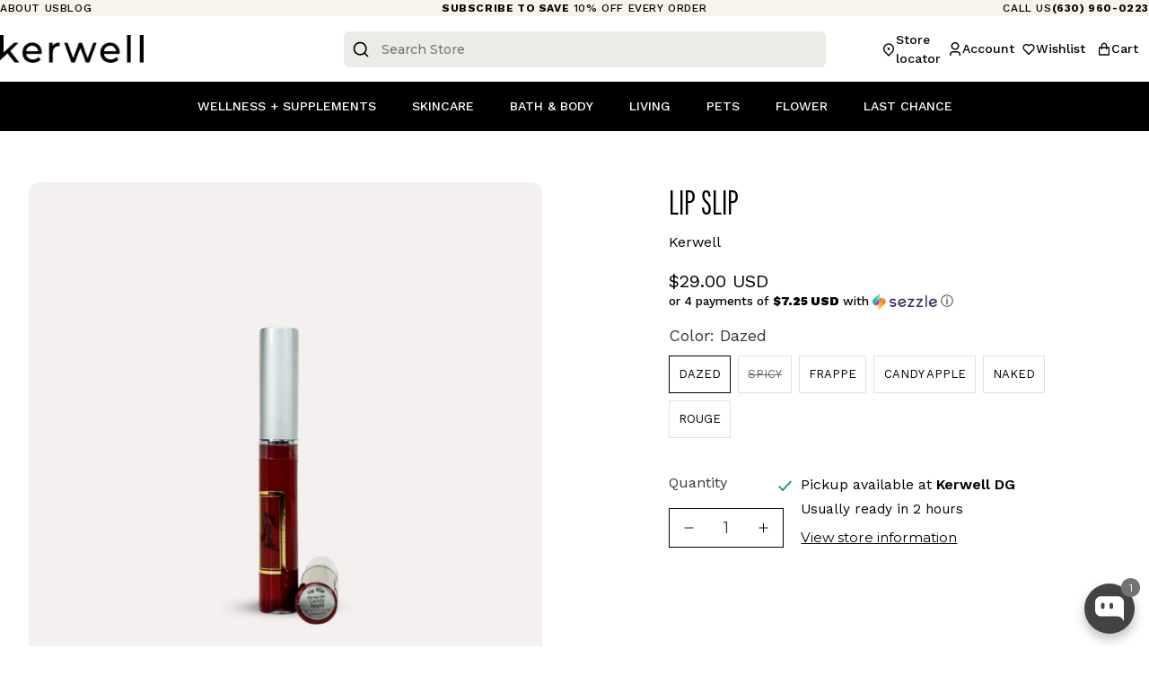

--- FILE ---
content_type: text/html; charset=utf-8
request_url: https://kerwellness.com/collections/beauty-makeup/products/lip-slip
body_size: 77592
content:
<!doctype html>
<html class="no-js no-touch" lang="en">
  <!-- Hotjar Tracking Code for Site 6483661 (name missing) -->
<script>
    (function(h,o,t,j,a,r){
        h.hj=h.hj||function(){(h.hj.q=h.hj.q||[]).push(arguments)};
        h._hjSettings={hjid:6483661,hjsv:6};
        a=o.getElementsByTagName('head')[0];
        r=o.createElement('script');r.async=1;
        r.src=t+h._hjSettings.hjid+j+h._hjSettings.hjsv;
        a.appendChild(r);
    })(window,document,'https://static.hotjar.com/c/hotjar-','.js?sv=');
</script>
<head>
    <script type="text/javascript">
          (function(c,l,a,r,i,t,y){
          c[a]=c[a]||function(){(c[a].q=c[a].q||[]).push(arguments)};
          t=l.createElement(r);t.async=1;t.src="https://www.clarity.ms/tag/"+i;
          y=l.getElementsByTagName(r)[0];y.parentNode.insertBefore(t,y);
          })(window, document, "clarity", "script", "kros4w2rpu");
    </script>

    
    
      

<!-- seo-booster-json-ld-Breadcrumb -->
<script type="application/ld+json">
    {
        "@context": "http://schema.org",
        "@type": "BreadcrumbList",
        "itemListElement": [{
            "@type": "ListItem",
            "position": 1,
            "item": {
                "@type": "Website",
                "@id": "https://kerwellness.com",
                "name": "Kerwell"
            }
        },{
                    "@type": "ListItem",
                    "position": 2,
                    "item": {
                        "@id":  "https://kerwellness.com/collections/beauty-makeup",
                        "name": "Makeup"
                    }
                }]

 }
</script>


    


    <meta charset="utf-8">
    <meta http-equiv="cleartype" content="on">
    <meta name="robots" content="index,follow">
    <meta name="viewport" content="width=device-width,initial-scale=1">
    <meta name="theme-color" content="#ffffff">
    <link rel="canonical" href="https://kerwellness.com/products/lip-slip"><title>Lip Slip
          - Kerwell
    </title>

    <!-- DNS prefetches -->
    <link rel="dns-prefetch" href="https://cdn.shopify.com">
    <link rel="dns-prefetch" href="https://fonts.shopify.com">
    <link rel="dns-prefetch" href="https://monorail-edge.shopifysvc.com">
    <link rel="dns-prefetch" href="https://ajax.googleapis.com">

    

    <!-- Preconnects -->
    <link
      rel="preconnect"
      href="https://cdn.shopify.com"
      crossorigin>
    <link
      rel="preconnect"
      href="https://fonts.shopify.com"
      crossorigin>
    <link rel="preconnect" href="https://monorail-edge.shopifysvc.com">
    <link rel="preconnect" href="https://ajax.googleapis.com">

    

    <!-- Preloads -->
    <!-- Preload CSS -->
    <link
      rel="preload"
      href="//kerwellness.com/cdn/shop/t/92/assets/fancybox.css?v=30466120580444283401745913861"
      as="style">
    <link
      rel="preload"
      href="//kerwellness.com/cdn/shop/t/92/assets/styles.css?v=23134256051548459921764665122"
      as="style">

      <!-- Preload JS -->
    <link
      rel="preload"
      href="https://ajax.googleapis.com/ajax/libs/jquery/3.6.0/jquery.min.js"
      as="script">
    <link
      rel="preload"
      href="//kerwellness.com/cdn/shop/t/92/assets/vendors.js?v=11282825012671617991745913863"
      as="script">
    <link
      rel="preload"
      href="//kerwellness.com/cdn/shop/t/92/assets/utilities.js?v=55626088580306847681746715769"
      as="script">
    <link
      rel="preload"
      href="//kerwellness.com/cdn/shop/t/92/assets/app.js?v=16976889900972801791764665262"
      as="script">

    

    


    <!-- CSS for Flex -->
    <link rel="stylesheet" href="//kerwellness.com/cdn/shop/t/92/assets/fancybox.css?v=30466120580444283401745913861">
    <link rel="stylesheet" href="//kerwellness.com/cdn/shop/t/92/assets/styles.css?v=23134256051548459921764665122">
    <link rel="stylesheet" href="//kerwellness.com/cdn/shop/t/92/assets/c2-custom.css?v=61345506933601892911746603893">
    <link rel="stylesheet" href="//kerwellness.com/cdn/shop/t/92/assets/revision.css?v=99613404642366248721745913866">
    <link rel="stylesheet" href="//kerwellness.com/cdn/shop/t/92/assets/custom.css?v=101264677501324955311755280128">
    <link rel="stylesheet" href="//kerwellness.com/cdn/shop/t/92/assets/main.css?v=134564870358205056211752588596">

    <link
      rel="stylesheet"
      type="text/css"
      href="https://cdn.jsdelivr.net/npm/slick-carousel@1.8.1/slick/slick.css" />
    <link
      rel="stylesheet"
      type="text/css"
      href="https://cdn.jsdelivr.net/npm/slick-carousel@1.8.1/slick/slick-theme.css" />
    
    <script>
      window.Theme = window.Theme || {};
      window.Theme.version = '3.0.0';
      window.Theme.name = 'Ultimate';
    </script>
    

    <script src="https://ajax.googleapis.com/ajax/libs/jquery/3.6.0/jquery.min.js" defer></script>
    <script src="//kerwellness.com/cdn/shop/t/92/assets/vendors.js?v=11282825012671617991745913863" defer></script>
    <script src="//kerwellness.com/cdn/shop/t/92/assets/utilities.js?v=55626088580306847681746715769" defer></script>
    <script src="//kerwellness.com/cdn/shop/t/92/assets/app.js?v=16976889900972801791764665262" defer></script><script>
      

Shopify = window.Shopify || {};


window.theme = {
  info: {
    name: window.Theme.name,
    version: window.Theme.version
  }
}


Currency = window.Currency || {};
Currency.show_multiple_currencies = false;
Currency.presentment_currency = "USD";
Currency.default_currency = "USD";
Currency.display_format = "money_with_currency_format";
Currency.money_format = "${{amount}} USD";
Currency.money_format_no_currency = "${{amount}}";
Currency.money_format_currency = "${{amount}} USD";
Currency.native_multi_currency = false;
Currency.iso_code = "USD";
Currency.symbol = "$";




Window.theme = {};
Window.theme.allCountryOptionTags = "\u003coption value=\"United States\" data-provinces=\"[[\u0026quot;Alabama\u0026quot;,\u0026quot;Alabama\u0026quot;],[\u0026quot;Alaska\u0026quot;,\u0026quot;Alaska\u0026quot;],[\u0026quot;American Samoa\u0026quot;,\u0026quot;American Samoa\u0026quot;],[\u0026quot;Arizona\u0026quot;,\u0026quot;Arizona\u0026quot;],[\u0026quot;Arkansas\u0026quot;,\u0026quot;Arkansas\u0026quot;],[\u0026quot;Armed Forces Americas\u0026quot;,\u0026quot;Armed Forces Americas\u0026quot;],[\u0026quot;Armed Forces Europe\u0026quot;,\u0026quot;Armed Forces Europe\u0026quot;],[\u0026quot;Armed Forces Pacific\u0026quot;,\u0026quot;Armed Forces Pacific\u0026quot;],[\u0026quot;California\u0026quot;,\u0026quot;California\u0026quot;],[\u0026quot;Colorado\u0026quot;,\u0026quot;Colorado\u0026quot;],[\u0026quot;Connecticut\u0026quot;,\u0026quot;Connecticut\u0026quot;],[\u0026quot;Delaware\u0026quot;,\u0026quot;Delaware\u0026quot;],[\u0026quot;District of Columbia\u0026quot;,\u0026quot;Washington DC\u0026quot;],[\u0026quot;Federated States of Micronesia\u0026quot;,\u0026quot;Micronesia\u0026quot;],[\u0026quot;Florida\u0026quot;,\u0026quot;Florida\u0026quot;],[\u0026quot;Georgia\u0026quot;,\u0026quot;Georgia\u0026quot;],[\u0026quot;Guam\u0026quot;,\u0026quot;Guam\u0026quot;],[\u0026quot;Hawaii\u0026quot;,\u0026quot;Hawaii\u0026quot;],[\u0026quot;Idaho\u0026quot;,\u0026quot;Idaho\u0026quot;],[\u0026quot;Illinois\u0026quot;,\u0026quot;Illinois\u0026quot;],[\u0026quot;Indiana\u0026quot;,\u0026quot;Indiana\u0026quot;],[\u0026quot;Iowa\u0026quot;,\u0026quot;Iowa\u0026quot;],[\u0026quot;Kansas\u0026quot;,\u0026quot;Kansas\u0026quot;],[\u0026quot;Kentucky\u0026quot;,\u0026quot;Kentucky\u0026quot;],[\u0026quot;Louisiana\u0026quot;,\u0026quot;Louisiana\u0026quot;],[\u0026quot;Maine\u0026quot;,\u0026quot;Maine\u0026quot;],[\u0026quot;Marshall Islands\u0026quot;,\u0026quot;Marshall Islands\u0026quot;],[\u0026quot;Maryland\u0026quot;,\u0026quot;Maryland\u0026quot;],[\u0026quot;Massachusetts\u0026quot;,\u0026quot;Massachusetts\u0026quot;],[\u0026quot;Michigan\u0026quot;,\u0026quot;Michigan\u0026quot;],[\u0026quot;Minnesota\u0026quot;,\u0026quot;Minnesota\u0026quot;],[\u0026quot;Mississippi\u0026quot;,\u0026quot;Mississippi\u0026quot;],[\u0026quot;Missouri\u0026quot;,\u0026quot;Missouri\u0026quot;],[\u0026quot;Montana\u0026quot;,\u0026quot;Montana\u0026quot;],[\u0026quot;Nebraska\u0026quot;,\u0026quot;Nebraska\u0026quot;],[\u0026quot;Nevada\u0026quot;,\u0026quot;Nevada\u0026quot;],[\u0026quot;New Hampshire\u0026quot;,\u0026quot;New Hampshire\u0026quot;],[\u0026quot;New Jersey\u0026quot;,\u0026quot;New Jersey\u0026quot;],[\u0026quot;New Mexico\u0026quot;,\u0026quot;New Mexico\u0026quot;],[\u0026quot;New York\u0026quot;,\u0026quot;New York\u0026quot;],[\u0026quot;North Carolina\u0026quot;,\u0026quot;North Carolina\u0026quot;],[\u0026quot;North Dakota\u0026quot;,\u0026quot;North Dakota\u0026quot;],[\u0026quot;Northern Mariana Islands\u0026quot;,\u0026quot;Northern Mariana Islands\u0026quot;],[\u0026quot;Ohio\u0026quot;,\u0026quot;Ohio\u0026quot;],[\u0026quot;Oklahoma\u0026quot;,\u0026quot;Oklahoma\u0026quot;],[\u0026quot;Oregon\u0026quot;,\u0026quot;Oregon\u0026quot;],[\u0026quot;Palau\u0026quot;,\u0026quot;Palau\u0026quot;],[\u0026quot;Pennsylvania\u0026quot;,\u0026quot;Pennsylvania\u0026quot;],[\u0026quot;Puerto Rico\u0026quot;,\u0026quot;Puerto Rico\u0026quot;],[\u0026quot;Rhode Island\u0026quot;,\u0026quot;Rhode Island\u0026quot;],[\u0026quot;South Carolina\u0026quot;,\u0026quot;South Carolina\u0026quot;],[\u0026quot;South Dakota\u0026quot;,\u0026quot;South Dakota\u0026quot;],[\u0026quot;Tennessee\u0026quot;,\u0026quot;Tennessee\u0026quot;],[\u0026quot;Texas\u0026quot;,\u0026quot;Texas\u0026quot;],[\u0026quot;Utah\u0026quot;,\u0026quot;Utah\u0026quot;],[\u0026quot;Vermont\u0026quot;,\u0026quot;Vermont\u0026quot;],[\u0026quot;Virgin Islands\u0026quot;,\u0026quot;U.S. Virgin Islands\u0026quot;],[\u0026quot;Virginia\u0026quot;,\u0026quot;Virginia\u0026quot;],[\u0026quot;Washington\u0026quot;,\u0026quot;Washington\u0026quot;],[\u0026quot;West Virginia\u0026quot;,\u0026quot;West Virginia\u0026quot;],[\u0026quot;Wisconsin\u0026quot;,\u0026quot;Wisconsin\u0026quot;],[\u0026quot;Wyoming\u0026quot;,\u0026quot;Wyoming\u0026quot;]]\"\u003eUnited States\u003c\/option\u003e\n\u003coption value=\"France\" data-provinces=\"[]\"\u003eFrance\u003c\/option\u003e\n\u003coption value=\"Canada\" data-provinces=\"[[\u0026quot;Alberta\u0026quot;,\u0026quot;Alberta\u0026quot;],[\u0026quot;British Columbia\u0026quot;,\u0026quot;British Columbia\u0026quot;],[\u0026quot;Manitoba\u0026quot;,\u0026quot;Manitoba\u0026quot;],[\u0026quot;New Brunswick\u0026quot;,\u0026quot;New Brunswick\u0026quot;],[\u0026quot;Newfoundland and Labrador\u0026quot;,\u0026quot;Newfoundland and Labrador\u0026quot;],[\u0026quot;Northwest Territories\u0026quot;,\u0026quot;Northwest Territories\u0026quot;],[\u0026quot;Nova Scotia\u0026quot;,\u0026quot;Nova Scotia\u0026quot;],[\u0026quot;Nunavut\u0026quot;,\u0026quot;Nunavut\u0026quot;],[\u0026quot;Ontario\u0026quot;,\u0026quot;Ontario\u0026quot;],[\u0026quot;Prince Edward Island\u0026quot;,\u0026quot;Prince Edward Island\u0026quot;],[\u0026quot;Quebec\u0026quot;,\u0026quot;Quebec\u0026quot;],[\u0026quot;Saskatchewan\u0026quot;,\u0026quot;Saskatchewan\u0026quot;],[\u0026quot;Yukon\u0026quot;,\u0026quot;Yukon\u0026quot;]]\"\u003eCanada\u003c\/option\u003e\n\u003coption value=\"---\" data-provinces=\"[]\"\u003e---\u003c\/option\u003e\n\u003coption value=\"Afghanistan\" data-provinces=\"[]\"\u003eAfghanistan\u003c\/option\u003e\n\u003coption value=\"Aland Islands\" data-provinces=\"[]\"\u003eÅland Islands\u003c\/option\u003e\n\u003coption value=\"Albania\" data-provinces=\"[]\"\u003eAlbania\u003c\/option\u003e\n\u003coption value=\"Algeria\" data-provinces=\"[]\"\u003eAlgeria\u003c\/option\u003e\n\u003coption value=\"Andorra\" data-provinces=\"[]\"\u003eAndorra\u003c\/option\u003e\n\u003coption value=\"Angola\" data-provinces=\"[]\"\u003eAngola\u003c\/option\u003e\n\u003coption value=\"Anguilla\" data-provinces=\"[]\"\u003eAnguilla\u003c\/option\u003e\n\u003coption value=\"Antigua And Barbuda\" data-provinces=\"[]\"\u003eAntigua \u0026 Barbuda\u003c\/option\u003e\n\u003coption value=\"Argentina\" data-provinces=\"[[\u0026quot;Buenos Aires\u0026quot;,\u0026quot;Buenos Aires Province\u0026quot;],[\u0026quot;Catamarca\u0026quot;,\u0026quot;Catamarca\u0026quot;],[\u0026quot;Chaco\u0026quot;,\u0026quot;Chaco\u0026quot;],[\u0026quot;Chubut\u0026quot;,\u0026quot;Chubut\u0026quot;],[\u0026quot;Ciudad Autónoma de Buenos Aires\u0026quot;,\u0026quot;Buenos Aires (Autonomous City)\u0026quot;],[\u0026quot;Corrientes\u0026quot;,\u0026quot;Corrientes\u0026quot;],[\u0026quot;Córdoba\u0026quot;,\u0026quot;Córdoba\u0026quot;],[\u0026quot;Entre Ríos\u0026quot;,\u0026quot;Entre Ríos\u0026quot;],[\u0026quot;Formosa\u0026quot;,\u0026quot;Formosa\u0026quot;],[\u0026quot;Jujuy\u0026quot;,\u0026quot;Jujuy\u0026quot;],[\u0026quot;La Pampa\u0026quot;,\u0026quot;La Pampa\u0026quot;],[\u0026quot;La Rioja\u0026quot;,\u0026quot;La Rioja\u0026quot;],[\u0026quot;Mendoza\u0026quot;,\u0026quot;Mendoza\u0026quot;],[\u0026quot;Misiones\u0026quot;,\u0026quot;Misiones\u0026quot;],[\u0026quot;Neuquén\u0026quot;,\u0026quot;Neuquén\u0026quot;],[\u0026quot;Río Negro\u0026quot;,\u0026quot;Río Negro\u0026quot;],[\u0026quot;Salta\u0026quot;,\u0026quot;Salta\u0026quot;],[\u0026quot;San Juan\u0026quot;,\u0026quot;San Juan\u0026quot;],[\u0026quot;San Luis\u0026quot;,\u0026quot;San Luis\u0026quot;],[\u0026quot;Santa Cruz\u0026quot;,\u0026quot;Santa Cruz\u0026quot;],[\u0026quot;Santa Fe\u0026quot;,\u0026quot;Santa Fe\u0026quot;],[\u0026quot;Santiago Del Estero\u0026quot;,\u0026quot;Santiago del Estero\u0026quot;],[\u0026quot;Tierra Del Fuego\u0026quot;,\u0026quot;Tierra del Fuego\u0026quot;],[\u0026quot;Tucumán\u0026quot;,\u0026quot;Tucumán\u0026quot;]]\"\u003eArgentina\u003c\/option\u003e\n\u003coption value=\"Armenia\" data-provinces=\"[]\"\u003eArmenia\u003c\/option\u003e\n\u003coption value=\"Aruba\" data-provinces=\"[]\"\u003eAruba\u003c\/option\u003e\n\u003coption value=\"Ascension Island\" data-provinces=\"[]\"\u003eAscension Island\u003c\/option\u003e\n\u003coption value=\"Australia\" data-provinces=\"[[\u0026quot;Australian Capital Territory\u0026quot;,\u0026quot;Australian Capital Territory\u0026quot;],[\u0026quot;New South Wales\u0026quot;,\u0026quot;New South Wales\u0026quot;],[\u0026quot;Northern Territory\u0026quot;,\u0026quot;Northern Territory\u0026quot;],[\u0026quot;Queensland\u0026quot;,\u0026quot;Queensland\u0026quot;],[\u0026quot;South Australia\u0026quot;,\u0026quot;South Australia\u0026quot;],[\u0026quot;Tasmania\u0026quot;,\u0026quot;Tasmania\u0026quot;],[\u0026quot;Victoria\u0026quot;,\u0026quot;Victoria\u0026quot;],[\u0026quot;Western Australia\u0026quot;,\u0026quot;Western Australia\u0026quot;]]\"\u003eAustralia\u003c\/option\u003e\n\u003coption value=\"Austria\" data-provinces=\"[]\"\u003eAustria\u003c\/option\u003e\n\u003coption value=\"Azerbaijan\" data-provinces=\"[]\"\u003eAzerbaijan\u003c\/option\u003e\n\u003coption value=\"Bahamas\" data-provinces=\"[]\"\u003eBahamas\u003c\/option\u003e\n\u003coption value=\"Bahrain\" data-provinces=\"[]\"\u003eBahrain\u003c\/option\u003e\n\u003coption value=\"Bangladesh\" data-provinces=\"[]\"\u003eBangladesh\u003c\/option\u003e\n\u003coption value=\"Barbados\" data-provinces=\"[]\"\u003eBarbados\u003c\/option\u003e\n\u003coption value=\"Belarus\" data-provinces=\"[]\"\u003eBelarus\u003c\/option\u003e\n\u003coption value=\"Belgium\" data-provinces=\"[]\"\u003eBelgium\u003c\/option\u003e\n\u003coption value=\"Belize\" data-provinces=\"[]\"\u003eBelize\u003c\/option\u003e\n\u003coption value=\"Benin\" data-provinces=\"[]\"\u003eBenin\u003c\/option\u003e\n\u003coption value=\"Bermuda\" data-provinces=\"[]\"\u003eBermuda\u003c\/option\u003e\n\u003coption value=\"Bhutan\" data-provinces=\"[]\"\u003eBhutan\u003c\/option\u003e\n\u003coption value=\"Bolivia\" data-provinces=\"[]\"\u003eBolivia\u003c\/option\u003e\n\u003coption value=\"Bosnia And Herzegovina\" data-provinces=\"[]\"\u003eBosnia \u0026 Herzegovina\u003c\/option\u003e\n\u003coption value=\"Botswana\" data-provinces=\"[]\"\u003eBotswana\u003c\/option\u003e\n\u003coption value=\"Brazil\" data-provinces=\"[[\u0026quot;Acre\u0026quot;,\u0026quot;Acre\u0026quot;],[\u0026quot;Alagoas\u0026quot;,\u0026quot;Alagoas\u0026quot;],[\u0026quot;Amapá\u0026quot;,\u0026quot;Amapá\u0026quot;],[\u0026quot;Amazonas\u0026quot;,\u0026quot;Amazonas\u0026quot;],[\u0026quot;Bahia\u0026quot;,\u0026quot;Bahia\u0026quot;],[\u0026quot;Ceará\u0026quot;,\u0026quot;Ceará\u0026quot;],[\u0026quot;Distrito Federal\u0026quot;,\u0026quot;Federal District\u0026quot;],[\u0026quot;Espírito Santo\u0026quot;,\u0026quot;Espírito Santo\u0026quot;],[\u0026quot;Goiás\u0026quot;,\u0026quot;Goiás\u0026quot;],[\u0026quot;Maranhão\u0026quot;,\u0026quot;Maranhão\u0026quot;],[\u0026quot;Mato Grosso\u0026quot;,\u0026quot;Mato Grosso\u0026quot;],[\u0026quot;Mato Grosso do Sul\u0026quot;,\u0026quot;Mato Grosso do Sul\u0026quot;],[\u0026quot;Minas Gerais\u0026quot;,\u0026quot;Minas Gerais\u0026quot;],[\u0026quot;Paraná\u0026quot;,\u0026quot;Paraná\u0026quot;],[\u0026quot;Paraíba\u0026quot;,\u0026quot;Paraíba\u0026quot;],[\u0026quot;Pará\u0026quot;,\u0026quot;Pará\u0026quot;],[\u0026quot;Pernambuco\u0026quot;,\u0026quot;Pernambuco\u0026quot;],[\u0026quot;Piauí\u0026quot;,\u0026quot;Piauí\u0026quot;],[\u0026quot;Rio Grande do Norte\u0026quot;,\u0026quot;Rio Grande do Norte\u0026quot;],[\u0026quot;Rio Grande do Sul\u0026quot;,\u0026quot;Rio Grande do Sul\u0026quot;],[\u0026quot;Rio de Janeiro\u0026quot;,\u0026quot;Rio de Janeiro\u0026quot;],[\u0026quot;Rondônia\u0026quot;,\u0026quot;Rondônia\u0026quot;],[\u0026quot;Roraima\u0026quot;,\u0026quot;Roraima\u0026quot;],[\u0026quot;Santa Catarina\u0026quot;,\u0026quot;Santa Catarina\u0026quot;],[\u0026quot;Sergipe\u0026quot;,\u0026quot;Sergipe\u0026quot;],[\u0026quot;São Paulo\u0026quot;,\u0026quot;São Paulo\u0026quot;],[\u0026quot;Tocantins\u0026quot;,\u0026quot;Tocantins\u0026quot;]]\"\u003eBrazil\u003c\/option\u003e\n\u003coption value=\"British Indian Ocean Territory\" data-provinces=\"[]\"\u003eBritish Indian Ocean Territory\u003c\/option\u003e\n\u003coption value=\"Virgin Islands, British\" data-provinces=\"[]\"\u003eBritish Virgin Islands\u003c\/option\u003e\n\u003coption value=\"Brunei\" data-provinces=\"[]\"\u003eBrunei\u003c\/option\u003e\n\u003coption value=\"Bulgaria\" data-provinces=\"[]\"\u003eBulgaria\u003c\/option\u003e\n\u003coption value=\"Burkina Faso\" data-provinces=\"[]\"\u003eBurkina Faso\u003c\/option\u003e\n\u003coption value=\"Burundi\" data-provinces=\"[]\"\u003eBurundi\u003c\/option\u003e\n\u003coption value=\"Cambodia\" data-provinces=\"[]\"\u003eCambodia\u003c\/option\u003e\n\u003coption value=\"Republic of Cameroon\" data-provinces=\"[]\"\u003eCameroon\u003c\/option\u003e\n\u003coption value=\"Canada\" data-provinces=\"[[\u0026quot;Alberta\u0026quot;,\u0026quot;Alberta\u0026quot;],[\u0026quot;British Columbia\u0026quot;,\u0026quot;British Columbia\u0026quot;],[\u0026quot;Manitoba\u0026quot;,\u0026quot;Manitoba\u0026quot;],[\u0026quot;New Brunswick\u0026quot;,\u0026quot;New Brunswick\u0026quot;],[\u0026quot;Newfoundland and Labrador\u0026quot;,\u0026quot;Newfoundland and Labrador\u0026quot;],[\u0026quot;Northwest Territories\u0026quot;,\u0026quot;Northwest Territories\u0026quot;],[\u0026quot;Nova Scotia\u0026quot;,\u0026quot;Nova Scotia\u0026quot;],[\u0026quot;Nunavut\u0026quot;,\u0026quot;Nunavut\u0026quot;],[\u0026quot;Ontario\u0026quot;,\u0026quot;Ontario\u0026quot;],[\u0026quot;Prince Edward Island\u0026quot;,\u0026quot;Prince Edward Island\u0026quot;],[\u0026quot;Quebec\u0026quot;,\u0026quot;Quebec\u0026quot;],[\u0026quot;Saskatchewan\u0026quot;,\u0026quot;Saskatchewan\u0026quot;],[\u0026quot;Yukon\u0026quot;,\u0026quot;Yukon\u0026quot;]]\"\u003eCanada\u003c\/option\u003e\n\u003coption value=\"Cape Verde\" data-provinces=\"[]\"\u003eCape Verde\u003c\/option\u003e\n\u003coption value=\"Caribbean Netherlands\" data-provinces=\"[]\"\u003eCaribbean Netherlands\u003c\/option\u003e\n\u003coption value=\"Cayman Islands\" data-provinces=\"[]\"\u003eCayman Islands\u003c\/option\u003e\n\u003coption value=\"Central African Republic\" data-provinces=\"[]\"\u003eCentral African Republic\u003c\/option\u003e\n\u003coption value=\"Chad\" data-provinces=\"[]\"\u003eChad\u003c\/option\u003e\n\u003coption value=\"Chile\" data-provinces=\"[[\u0026quot;Antofagasta\u0026quot;,\u0026quot;Antofagasta\u0026quot;],[\u0026quot;Araucanía\u0026quot;,\u0026quot;Araucanía\u0026quot;],[\u0026quot;Arica and Parinacota\u0026quot;,\u0026quot;Arica y Parinacota\u0026quot;],[\u0026quot;Atacama\u0026quot;,\u0026quot;Atacama\u0026quot;],[\u0026quot;Aysén\u0026quot;,\u0026quot;Aysén\u0026quot;],[\u0026quot;Biobío\u0026quot;,\u0026quot;Bío Bío\u0026quot;],[\u0026quot;Coquimbo\u0026quot;,\u0026quot;Coquimbo\u0026quot;],[\u0026quot;Los Lagos\u0026quot;,\u0026quot;Los Lagos\u0026quot;],[\u0026quot;Los Ríos\u0026quot;,\u0026quot;Los Ríos\u0026quot;],[\u0026quot;Magallanes\u0026quot;,\u0026quot;Magallanes Region\u0026quot;],[\u0026quot;Maule\u0026quot;,\u0026quot;Maule\u0026quot;],[\u0026quot;O\u0026#39;Higgins\u0026quot;,\u0026quot;Libertador General Bernardo O’Higgins\u0026quot;],[\u0026quot;Santiago\u0026quot;,\u0026quot;Santiago Metropolitan\u0026quot;],[\u0026quot;Tarapacá\u0026quot;,\u0026quot;Tarapacá\u0026quot;],[\u0026quot;Valparaíso\u0026quot;,\u0026quot;Valparaíso\u0026quot;],[\u0026quot;Ñuble\u0026quot;,\u0026quot;Ñuble\u0026quot;]]\"\u003eChile\u003c\/option\u003e\n\u003coption value=\"China\" data-provinces=\"[[\u0026quot;Anhui\u0026quot;,\u0026quot;Anhui\u0026quot;],[\u0026quot;Beijing\u0026quot;,\u0026quot;Beijing\u0026quot;],[\u0026quot;Chongqing\u0026quot;,\u0026quot;Chongqing\u0026quot;],[\u0026quot;Fujian\u0026quot;,\u0026quot;Fujian\u0026quot;],[\u0026quot;Gansu\u0026quot;,\u0026quot;Gansu\u0026quot;],[\u0026quot;Guangdong\u0026quot;,\u0026quot;Guangdong\u0026quot;],[\u0026quot;Guangxi\u0026quot;,\u0026quot;Guangxi\u0026quot;],[\u0026quot;Guizhou\u0026quot;,\u0026quot;Guizhou\u0026quot;],[\u0026quot;Hainan\u0026quot;,\u0026quot;Hainan\u0026quot;],[\u0026quot;Hebei\u0026quot;,\u0026quot;Hebei\u0026quot;],[\u0026quot;Heilongjiang\u0026quot;,\u0026quot;Heilongjiang\u0026quot;],[\u0026quot;Henan\u0026quot;,\u0026quot;Henan\u0026quot;],[\u0026quot;Hubei\u0026quot;,\u0026quot;Hubei\u0026quot;],[\u0026quot;Hunan\u0026quot;,\u0026quot;Hunan\u0026quot;],[\u0026quot;Inner Mongolia\u0026quot;,\u0026quot;Inner Mongolia\u0026quot;],[\u0026quot;Jiangsu\u0026quot;,\u0026quot;Jiangsu\u0026quot;],[\u0026quot;Jiangxi\u0026quot;,\u0026quot;Jiangxi\u0026quot;],[\u0026quot;Jilin\u0026quot;,\u0026quot;Jilin\u0026quot;],[\u0026quot;Liaoning\u0026quot;,\u0026quot;Liaoning\u0026quot;],[\u0026quot;Ningxia\u0026quot;,\u0026quot;Ningxia\u0026quot;],[\u0026quot;Qinghai\u0026quot;,\u0026quot;Qinghai\u0026quot;],[\u0026quot;Shaanxi\u0026quot;,\u0026quot;Shaanxi\u0026quot;],[\u0026quot;Shandong\u0026quot;,\u0026quot;Shandong\u0026quot;],[\u0026quot;Shanghai\u0026quot;,\u0026quot;Shanghai\u0026quot;],[\u0026quot;Shanxi\u0026quot;,\u0026quot;Shanxi\u0026quot;],[\u0026quot;Sichuan\u0026quot;,\u0026quot;Sichuan\u0026quot;],[\u0026quot;Tianjin\u0026quot;,\u0026quot;Tianjin\u0026quot;],[\u0026quot;Xinjiang\u0026quot;,\u0026quot;Xinjiang\u0026quot;],[\u0026quot;Xizang\u0026quot;,\u0026quot;Tibet\u0026quot;],[\u0026quot;Yunnan\u0026quot;,\u0026quot;Yunnan\u0026quot;],[\u0026quot;Zhejiang\u0026quot;,\u0026quot;Zhejiang\u0026quot;]]\"\u003eChina\u003c\/option\u003e\n\u003coption value=\"Christmas Island\" data-provinces=\"[]\"\u003eChristmas Island\u003c\/option\u003e\n\u003coption value=\"Cocos (Keeling) Islands\" data-provinces=\"[]\"\u003eCocos (Keeling) Islands\u003c\/option\u003e\n\u003coption value=\"Colombia\" data-provinces=\"[[\u0026quot;Amazonas\u0026quot;,\u0026quot;Amazonas\u0026quot;],[\u0026quot;Antioquia\u0026quot;,\u0026quot;Antioquia\u0026quot;],[\u0026quot;Arauca\u0026quot;,\u0026quot;Arauca\u0026quot;],[\u0026quot;Atlántico\u0026quot;,\u0026quot;Atlántico\u0026quot;],[\u0026quot;Bogotá, D.C.\u0026quot;,\u0026quot;Capital District\u0026quot;],[\u0026quot;Bolívar\u0026quot;,\u0026quot;Bolívar\u0026quot;],[\u0026quot;Boyacá\u0026quot;,\u0026quot;Boyacá\u0026quot;],[\u0026quot;Caldas\u0026quot;,\u0026quot;Caldas\u0026quot;],[\u0026quot;Caquetá\u0026quot;,\u0026quot;Caquetá\u0026quot;],[\u0026quot;Casanare\u0026quot;,\u0026quot;Casanare\u0026quot;],[\u0026quot;Cauca\u0026quot;,\u0026quot;Cauca\u0026quot;],[\u0026quot;Cesar\u0026quot;,\u0026quot;Cesar\u0026quot;],[\u0026quot;Chocó\u0026quot;,\u0026quot;Chocó\u0026quot;],[\u0026quot;Cundinamarca\u0026quot;,\u0026quot;Cundinamarca\u0026quot;],[\u0026quot;Córdoba\u0026quot;,\u0026quot;Córdoba\u0026quot;],[\u0026quot;Guainía\u0026quot;,\u0026quot;Guainía\u0026quot;],[\u0026quot;Guaviare\u0026quot;,\u0026quot;Guaviare\u0026quot;],[\u0026quot;Huila\u0026quot;,\u0026quot;Huila\u0026quot;],[\u0026quot;La Guajira\u0026quot;,\u0026quot;La Guajira\u0026quot;],[\u0026quot;Magdalena\u0026quot;,\u0026quot;Magdalena\u0026quot;],[\u0026quot;Meta\u0026quot;,\u0026quot;Meta\u0026quot;],[\u0026quot;Nariño\u0026quot;,\u0026quot;Nariño\u0026quot;],[\u0026quot;Norte de Santander\u0026quot;,\u0026quot;Norte de Santander\u0026quot;],[\u0026quot;Putumayo\u0026quot;,\u0026quot;Putumayo\u0026quot;],[\u0026quot;Quindío\u0026quot;,\u0026quot;Quindío\u0026quot;],[\u0026quot;Risaralda\u0026quot;,\u0026quot;Risaralda\u0026quot;],[\u0026quot;San Andrés, Providencia y Santa Catalina\u0026quot;,\u0026quot;San Andrés \\u0026 Providencia\u0026quot;],[\u0026quot;Santander\u0026quot;,\u0026quot;Santander\u0026quot;],[\u0026quot;Sucre\u0026quot;,\u0026quot;Sucre\u0026quot;],[\u0026quot;Tolima\u0026quot;,\u0026quot;Tolima\u0026quot;],[\u0026quot;Valle del Cauca\u0026quot;,\u0026quot;Valle del Cauca\u0026quot;],[\u0026quot;Vaupés\u0026quot;,\u0026quot;Vaupés\u0026quot;],[\u0026quot;Vichada\u0026quot;,\u0026quot;Vichada\u0026quot;]]\"\u003eColombia\u003c\/option\u003e\n\u003coption value=\"Comoros\" data-provinces=\"[]\"\u003eComoros\u003c\/option\u003e\n\u003coption value=\"Congo\" data-provinces=\"[]\"\u003eCongo - Brazzaville\u003c\/option\u003e\n\u003coption value=\"Congo, The Democratic Republic Of The\" data-provinces=\"[]\"\u003eCongo - Kinshasa\u003c\/option\u003e\n\u003coption value=\"Cook Islands\" data-provinces=\"[]\"\u003eCook Islands\u003c\/option\u003e\n\u003coption value=\"Costa Rica\" data-provinces=\"[[\u0026quot;Alajuela\u0026quot;,\u0026quot;Alajuela\u0026quot;],[\u0026quot;Cartago\u0026quot;,\u0026quot;Cartago\u0026quot;],[\u0026quot;Guanacaste\u0026quot;,\u0026quot;Guanacaste\u0026quot;],[\u0026quot;Heredia\u0026quot;,\u0026quot;Heredia\u0026quot;],[\u0026quot;Limón\u0026quot;,\u0026quot;Limón\u0026quot;],[\u0026quot;Puntarenas\u0026quot;,\u0026quot;Puntarenas\u0026quot;],[\u0026quot;San José\u0026quot;,\u0026quot;San José\u0026quot;]]\"\u003eCosta Rica\u003c\/option\u003e\n\u003coption value=\"Croatia\" data-provinces=\"[]\"\u003eCroatia\u003c\/option\u003e\n\u003coption value=\"Curaçao\" data-provinces=\"[]\"\u003eCuraçao\u003c\/option\u003e\n\u003coption value=\"Cyprus\" data-provinces=\"[]\"\u003eCyprus\u003c\/option\u003e\n\u003coption value=\"Czech Republic\" data-provinces=\"[]\"\u003eCzechia\u003c\/option\u003e\n\u003coption value=\"Côte d'Ivoire\" data-provinces=\"[]\"\u003eCôte d’Ivoire\u003c\/option\u003e\n\u003coption value=\"Denmark\" data-provinces=\"[]\"\u003eDenmark\u003c\/option\u003e\n\u003coption value=\"Djibouti\" data-provinces=\"[]\"\u003eDjibouti\u003c\/option\u003e\n\u003coption value=\"Dominica\" data-provinces=\"[]\"\u003eDominica\u003c\/option\u003e\n\u003coption value=\"Dominican Republic\" data-provinces=\"[]\"\u003eDominican Republic\u003c\/option\u003e\n\u003coption value=\"Ecuador\" data-provinces=\"[]\"\u003eEcuador\u003c\/option\u003e\n\u003coption value=\"Egypt\" data-provinces=\"[[\u0026quot;6th of October\u0026quot;,\u0026quot;6th of October\u0026quot;],[\u0026quot;Al Sharqia\u0026quot;,\u0026quot;Al Sharqia\u0026quot;],[\u0026quot;Alexandria\u0026quot;,\u0026quot;Alexandria\u0026quot;],[\u0026quot;Aswan\u0026quot;,\u0026quot;Aswan\u0026quot;],[\u0026quot;Asyut\u0026quot;,\u0026quot;Asyut\u0026quot;],[\u0026quot;Beheira\u0026quot;,\u0026quot;Beheira\u0026quot;],[\u0026quot;Beni Suef\u0026quot;,\u0026quot;Beni Suef\u0026quot;],[\u0026quot;Cairo\u0026quot;,\u0026quot;Cairo\u0026quot;],[\u0026quot;Dakahlia\u0026quot;,\u0026quot;Dakahlia\u0026quot;],[\u0026quot;Damietta\u0026quot;,\u0026quot;Damietta\u0026quot;],[\u0026quot;Faiyum\u0026quot;,\u0026quot;Faiyum\u0026quot;],[\u0026quot;Gharbia\u0026quot;,\u0026quot;Gharbia\u0026quot;],[\u0026quot;Giza\u0026quot;,\u0026quot;Giza\u0026quot;],[\u0026quot;Helwan\u0026quot;,\u0026quot;Helwan\u0026quot;],[\u0026quot;Ismailia\u0026quot;,\u0026quot;Ismailia\u0026quot;],[\u0026quot;Kafr el-Sheikh\u0026quot;,\u0026quot;Kafr el-Sheikh\u0026quot;],[\u0026quot;Luxor\u0026quot;,\u0026quot;Luxor\u0026quot;],[\u0026quot;Matrouh\u0026quot;,\u0026quot;Matrouh\u0026quot;],[\u0026quot;Minya\u0026quot;,\u0026quot;Minya\u0026quot;],[\u0026quot;Monufia\u0026quot;,\u0026quot;Monufia\u0026quot;],[\u0026quot;New Valley\u0026quot;,\u0026quot;New Valley\u0026quot;],[\u0026quot;North Sinai\u0026quot;,\u0026quot;North Sinai\u0026quot;],[\u0026quot;Port Said\u0026quot;,\u0026quot;Port Said\u0026quot;],[\u0026quot;Qalyubia\u0026quot;,\u0026quot;Qalyubia\u0026quot;],[\u0026quot;Qena\u0026quot;,\u0026quot;Qena\u0026quot;],[\u0026quot;Red Sea\u0026quot;,\u0026quot;Red Sea\u0026quot;],[\u0026quot;Sohag\u0026quot;,\u0026quot;Sohag\u0026quot;],[\u0026quot;South Sinai\u0026quot;,\u0026quot;South Sinai\u0026quot;],[\u0026quot;Suez\u0026quot;,\u0026quot;Suez\u0026quot;]]\"\u003eEgypt\u003c\/option\u003e\n\u003coption value=\"El Salvador\" data-provinces=\"[[\u0026quot;Ahuachapán\u0026quot;,\u0026quot;Ahuachapán\u0026quot;],[\u0026quot;Cabañas\u0026quot;,\u0026quot;Cabañas\u0026quot;],[\u0026quot;Chalatenango\u0026quot;,\u0026quot;Chalatenango\u0026quot;],[\u0026quot;Cuscatlán\u0026quot;,\u0026quot;Cuscatlán\u0026quot;],[\u0026quot;La Libertad\u0026quot;,\u0026quot;La Libertad\u0026quot;],[\u0026quot;La Paz\u0026quot;,\u0026quot;La Paz\u0026quot;],[\u0026quot;La Unión\u0026quot;,\u0026quot;La Unión\u0026quot;],[\u0026quot;Morazán\u0026quot;,\u0026quot;Morazán\u0026quot;],[\u0026quot;San Miguel\u0026quot;,\u0026quot;San Miguel\u0026quot;],[\u0026quot;San Salvador\u0026quot;,\u0026quot;San Salvador\u0026quot;],[\u0026quot;San Vicente\u0026quot;,\u0026quot;San Vicente\u0026quot;],[\u0026quot;Santa Ana\u0026quot;,\u0026quot;Santa Ana\u0026quot;],[\u0026quot;Sonsonate\u0026quot;,\u0026quot;Sonsonate\u0026quot;],[\u0026quot;Usulután\u0026quot;,\u0026quot;Usulután\u0026quot;]]\"\u003eEl Salvador\u003c\/option\u003e\n\u003coption value=\"Equatorial Guinea\" data-provinces=\"[]\"\u003eEquatorial Guinea\u003c\/option\u003e\n\u003coption value=\"Eritrea\" data-provinces=\"[]\"\u003eEritrea\u003c\/option\u003e\n\u003coption value=\"Estonia\" data-provinces=\"[]\"\u003eEstonia\u003c\/option\u003e\n\u003coption value=\"Eswatini\" data-provinces=\"[]\"\u003eEswatini\u003c\/option\u003e\n\u003coption value=\"Ethiopia\" data-provinces=\"[]\"\u003eEthiopia\u003c\/option\u003e\n\u003coption value=\"Falkland Islands (Malvinas)\" data-provinces=\"[]\"\u003eFalkland Islands\u003c\/option\u003e\n\u003coption value=\"Faroe Islands\" data-provinces=\"[]\"\u003eFaroe Islands\u003c\/option\u003e\n\u003coption value=\"Fiji\" data-provinces=\"[]\"\u003eFiji\u003c\/option\u003e\n\u003coption value=\"Finland\" data-provinces=\"[]\"\u003eFinland\u003c\/option\u003e\n\u003coption value=\"France\" data-provinces=\"[]\"\u003eFrance\u003c\/option\u003e\n\u003coption value=\"French Guiana\" data-provinces=\"[]\"\u003eFrench Guiana\u003c\/option\u003e\n\u003coption value=\"French Polynesia\" data-provinces=\"[]\"\u003eFrench Polynesia\u003c\/option\u003e\n\u003coption value=\"French Southern Territories\" data-provinces=\"[]\"\u003eFrench Southern Territories\u003c\/option\u003e\n\u003coption value=\"Gabon\" data-provinces=\"[]\"\u003eGabon\u003c\/option\u003e\n\u003coption value=\"Gambia\" data-provinces=\"[]\"\u003eGambia\u003c\/option\u003e\n\u003coption value=\"Georgia\" data-provinces=\"[]\"\u003eGeorgia\u003c\/option\u003e\n\u003coption value=\"Germany\" data-provinces=\"[]\"\u003eGermany\u003c\/option\u003e\n\u003coption value=\"Ghana\" data-provinces=\"[]\"\u003eGhana\u003c\/option\u003e\n\u003coption value=\"Gibraltar\" data-provinces=\"[]\"\u003eGibraltar\u003c\/option\u003e\n\u003coption value=\"Greece\" data-provinces=\"[]\"\u003eGreece\u003c\/option\u003e\n\u003coption value=\"Greenland\" data-provinces=\"[]\"\u003eGreenland\u003c\/option\u003e\n\u003coption value=\"Grenada\" data-provinces=\"[]\"\u003eGrenada\u003c\/option\u003e\n\u003coption value=\"Guadeloupe\" data-provinces=\"[]\"\u003eGuadeloupe\u003c\/option\u003e\n\u003coption value=\"Guatemala\" data-provinces=\"[[\u0026quot;Alta Verapaz\u0026quot;,\u0026quot;Alta Verapaz\u0026quot;],[\u0026quot;Baja Verapaz\u0026quot;,\u0026quot;Baja Verapaz\u0026quot;],[\u0026quot;Chimaltenango\u0026quot;,\u0026quot;Chimaltenango\u0026quot;],[\u0026quot;Chiquimula\u0026quot;,\u0026quot;Chiquimula\u0026quot;],[\u0026quot;El Progreso\u0026quot;,\u0026quot;El Progreso\u0026quot;],[\u0026quot;Escuintla\u0026quot;,\u0026quot;Escuintla\u0026quot;],[\u0026quot;Guatemala\u0026quot;,\u0026quot;Guatemala\u0026quot;],[\u0026quot;Huehuetenango\u0026quot;,\u0026quot;Huehuetenango\u0026quot;],[\u0026quot;Izabal\u0026quot;,\u0026quot;Izabal\u0026quot;],[\u0026quot;Jalapa\u0026quot;,\u0026quot;Jalapa\u0026quot;],[\u0026quot;Jutiapa\u0026quot;,\u0026quot;Jutiapa\u0026quot;],[\u0026quot;Petén\u0026quot;,\u0026quot;Petén\u0026quot;],[\u0026quot;Quetzaltenango\u0026quot;,\u0026quot;Quetzaltenango\u0026quot;],[\u0026quot;Quiché\u0026quot;,\u0026quot;Quiché\u0026quot;],[\u0026quot;Retalhuleu\u0026quot;,\u0026quot;Retalhuleu\u0026quot;],[\u0026quot;Sacatepéquez\u0026quot;,\u0026quot;Sacatepéquez\u0026quot;],[\u0026quot;San Marcos\u0026quot;,\u0026quot;San Marcos\u0026quot;],[\u0026quot;Santa Rosa\u0026quot;,\u0026quot;Santa Rosa\u0026quot;],[\u0026quot;Sololá\u0026quot;,\u0026quot;Sololá\u0026quot;],[\u0026quot;Suchitepéquez\u0026quot;,\u0026quot;Suchitepéquez\u0026quot;],[\u0026quot;Totonicapán\u0026quot;,\u0026quot;Totonicapán\u0026quot;],[\u0026quot;Zacapa\u0026quot;,\u0026quot;Zacapa\u0026quot;]]\"\u003eGuatemala\u003c\/option\u003e\n\u003coption value=\"Guernsey\" data-provinces=\"[]\"\u003eGuernsey\u003c\/option\u003e\n\u003coption value=\"Guinea\" data-provinces=\"[]\"\u003eGuinea\u003c\/option\u003e\n\u003coption value=\"Guinea Bissau\" data-provinces=\"[]\"\u003eGuinea-Bissau\u003c\/option\u003e\n\u003coption value=\"Guyana\" data-provinces=\"[]\"\u003eGuyana\u003c\/option\u003e\n\u003coption value=\"Haiti\" data-provinces=\"[]\"\u003eHaiti\u003c\/option\u003e\n\u003coption value=\"Honduras\" data-provinces=\"[]\"\u003eHonduras\u003c\/option\u003e\n\u003coption value=\"Hong Kong\" data-provinces=\"[[\u0026quot;Hong Kong Island\u0026quot;,\u0026quot;Hong Kong Island\u0026quot;],[\u0026quot;Kowloon\u0026quot;,\u0026quot;Kowloon\u0026quot;],[\u0026quot;New Territories\u0026quot;,\u0026quot;New Territories\u0026quot;]]\"\u003eHong Kong SAR\u003c\/option\u003e\n\u003coption value=\"Hungary\" data-provinces=\"[]\"\u003eHungary\u003c\/option\u003e\n\u003coption value=\"Iceland\" data-provinces=\"[]\"\u003eIceland\u003c\/option\u003e\n\u003coption value=\"India\" data-provinces=\"[[\u0026quot;Andaman and Nicobar Islands\u0026quot;,\u0026quot;Andaman and Nicobar Islands\u0026quot;],[\u0026quot;Andhra Pradesh\u0026quot;,\u0026quot;Andhra Pradesh\u0026quot;],[\u0026quot;Arunachal Pradesh\u0026quot;,\u0026quot;Arunachal Pradesh\u0026quot;],[\u0026quot;Assam\u0026quot;,\u0026quot;Assam\u0026quot;],[\u0026quot;Bihar\u0026quot;,\u0026quot;Bihar\u0026quot;],[\u0026quot;Chandigarh\u0026quot;,\u0026quot;Chandigarh\u0026quot;],[\u0026quot;Chhattisgarh\u0026quot;,\u0026quot;Chhattisgarh\u0026quot;],[\u0026quot;Dadra and Nagar Haveli\u0026quot;,\u0026quot;Dadra and Nagar Haveli\u0026quot;],[\u0026quot;Daman and Diu\u0026quot;,\u0026quot;Daman and Diu\u0026quot;],[\u0026quot;Delhi\u0026quot;,\u0026quot;Delhi\u0026quot;],[\u0026quot;Goa\u0026quot;,\u0026quot;Goa\u0026quot;],[\u0026quot;Gujarat\u0026quot;,\u0026quot;Gujarat\u0026quot;],[\u0026quot;Haryana\u0026quot;,\u0026quot;Haryana\u0026quot;],[\u0026quot;Himachal Pradesh\u0026quot;,\u0026quot;Himachal Pradesh\u0026quot;],[\u0026quot;Jammu and Kashmir\u0026quot;,\u0026quot;Jammu and Kashmir\u0026quot;],[\u0026quot;Jharkhand\u0026quot;,\u0026quot;Jharkhand\u0026quot;],[\u0026quot;Karnataka\u0026quot;,\u0026quot;Karnataka\u0026quot;],[\u0026quot;Kerala\u0026quot;,\u0026quot;Kerala\u0026quot;],[\u0026quot;Ladakh\u0026quot;,\u0026quot;Ladakh\u0026quot;],[\u0026quot;Lakshadweep\u0026quot;,\u0026quot;Lakshadweep\u0026quot;],[\u0026quot;Madhya Pradesh\u0026quot;,\u0026quot;Madhya Pradesh\u0026quot;],[\u0026quot;Maharashtra\u0026quot;,\u0026quot;Maharashtra\u0026quot;],[\u0026quot;Manipur\u0026quot;,\u0026quot;Manipur\u0026quot;],[\u0026quot;Meghalaya\u0026quot;,\u0026quot;Meghalaya\u0026quot;],[\u0026quot;Mizoram\u0026quot;,\u0026quot;Mizoram\u0026quot;],[\u0026quot;Nagaland\u0026quot;,\u0026quot;Nagaland\u0026quot;],[\u0026quot;Odisha\u0026quot;,\u0026quot;Odisha\u0026quot;],[\u0026quot;Puducherry\u0026quot;,\u0026quot;Puducherry\u0026quot;],[\u0026quot;Punjab\u0026quot;,\u0026quot;Punjab\u0026quot;],[\u0026quot;Rajasthan\u0026quot;,\u0026quot;Rajasthan\u0026quot;],[\u0026quot;Sikkim\u0026quot;,\u0026quot;Sikkim\u0026quot;],[\u0026quot;Tamil Nadu\u0026quot;,\u0026quot;Tamil Nadu\u0026quot;],[\u0026quot;Telangana\u0026quot;,\u0026quot;Telangana\u0026quot;],[\u0026quot;Tripura\u0026quot;,\u0026quot;Tripura\u0026quot;],[\u0026quot;Uttar Pradesh\u0026quot;,\u0026quot;Uttar Pradesh\u0026quot;],[\u0026quot;Uttarakhand\u0026quot;,\u0026quot;Uttarakhand\u0026quot;],[\u0026quot;West Bengal\u0026quot;,\u0026quot;West Bengal\u0026quot;]]\"\u003eIndia\u003c\/option\u003e\n\u003coption value=\"Indonesia\" data-provinces=\"[[\u0026quot;Aceh\u0026quot;,\u0026quot;Aceh\u0026quot;],[\u0026quot;Bali\u0026quot;,\u0026quot;Bali\u0026quot;],[\u0026quot;Bangka Belitung\u0026quot;,\u0026quot;Bangka–Belitung Islands\u0026quot;],[\u0026quot;Banten\u0026quot;,\u0026quot;Banten\u0026quot;],[\u0026quot;Bengkulu\u0026quot;,\u0026quot;Bengkulu\u0026quot;],[\u0026quot;Gorontalo\u0026quot;,\u0026quot;Gorontalo\u0026quot;],[\u0026quot;Jakarta\u0026quot;,\u0026quot;Jakarta\u0026quot;],[\u0026quot;Jambi\u0026quot;,\u0026quot;Jambi\u0026quot;],[\u0026quot;Jawa Barat\u0026quot;,\u0026quot;West Java\u0026quot;],[\u0026quot;Jawa Tengah\u0026quot;,\u0026quot;Central Java\u0026quot;],[\u0026quot;Jawa Timur\u0026quot;,\u0026quot;East Java\u0026quot;],[\u0026quot;Kalimantan Barat\u0026quot;,\u0026quot;West Kalimantan\u0026quot;],[\u0026quot;Kalimantan Selatan\u0026quot;,\u0026quot;South Kalimantan\u0026quot;],[\u0026quot;Kalimantan Tengah\u0026quot;,\u0026quot;Central Kalimantan\u0026quot;],[\u0026quot;Kalimantan Timur\u0026quot;,\u0026quot;East Kalimantan\u0026quot;],[\u0026quot;Kalimantan Utara\u0026quot;,\u0026quot;North Kalimantan\u0026quot;],[\u0026quot;Kepulauan Riau\u0026quot;,\u0026quot;Riau Islands\u0026quot;],[\u0026quot;Lampung\u0026quot;,\u0026quot;Lampung\u0026quot;],[\u0026quot;Maluku\u0026quot;,\u0026quot;Maluku\u0026quot;],[\u0026quot;Maluku Utara\u0026quot;,\u0026quot;North Maluku\u0026quot;],[\u0026quot;North Sumatra\u0026quot;,\u0026quot;North Sumatra\u0026quot;],[\u0026quot;Nusa Tenggara Barat\u0026quot;,\u0026quot;West Nusa Tenggara\u0026quot;],[\u0026quot;Nusa Tenggara Timur\u0026quot;,\u0026quot;East Nusa Tenggara\u0026quot;],[\u0026quot;Papua\u0026quot;,\u0026quot;Papua\u0026quot;],[\u0026quot;Papua Barat\u0026quot;,\u0026quot;West Papua\u0026quot;],[\u0026quot;Riau\u0026quot;,\u0026quot;Riau\u0026quot;],[\u0026quot;South Sumatra\u0026quot;,\u0026quot;South Sumatra\u0026quot;],[\u0026quot;Sulawesi Barat\u0026quot;,\u0026quot;West Sulawesi\u0026quot;],[\u0026quot;Sulawesi Selatan\u0026quot;,\u0026quot;South Sulawesi\u0026quot;],[\u0026quot;Sulawesi Tengah\u0026quot;,\u0026quot;Central Sulawesi\u0026quot;],[\u0026quot;Sulawesi Tenggara\u0026quot;,\u0026quot;Southeast Sulawesi\u0026quot;],[\u0026quot;Sulawesi Utara\u0026quot;,\u0026quot;North Sulawesi\u0026quot;],[\u0026quot;West Sumatra\u0026quot;,\u0026quot;West Sumatra\u0026quot;],[\u0026quot;Yogyakarta\u0026quot;,\u0026quot;Yogyakarta\u0026quot;]]\"\u003eIndonesia\u003c\/option\u003e\n\u003coption value=\"Iraq\" data-provinces=\"[]\"\u003eIraq\u003c\/option\u003e\n\u003coption value=\"Ireland\" data-provinces=\"[[\u0026quot;Carlow\u0026quot;,\u0026quot;Carlow\u0026quot;],[\u0026quot;Cavan\u0026quot;,\u0026quot;Cavan\u0026quot;],[\u0026quot;Clare\u0026quot;,\u0026quot;Clare\u0026quot;],[\u0026quot;Cork\u0026quot;,\u0026quot;Cork\u0026quot;],[\u0026quot;Donegal\u0026quot;,\u0026quot;Donegal\u0026quot;],[\u0026quot;Dublin\u0026quot;,\u0026quot;Dublin\u0026quot;],[\u0026quot;Galway\u0026quot;,\u0026quot;Galway\u0026quot;],[\u0026quot;Kerry\u0026quot;,\u0026quot;Kerry\u0026quot;],[\u0026quot;Kildare\u0026quot;,\u0026quot;Kildare\u0026quot;],[\u0026quot;Kilkenny\u0026quot;,\u0026quot;Kilkenny\u0026quot;],[\u0026quot;Laois\u0026quot;,\u0026quot;Laois\u0026quot;],[\u0026quot;Leitrim\u0026quot;,\u0026quot;Leitrim\u0026quot;],[\u0026quot;Limerick\u0026quot;,\u0026quot;Limerick\u0026quot;],[\u0026quot;Longford\u0026quot;,\u0026quot;Longford\u0026quot;],[\u0026quot;Louth\u0026quot;,\u0026quot;Louth\u0026quot;],[\u0026quot;Mayo\u0026quot;,\u0026quot;Mayo\u0026quot;],[\u0026quot;Meath\u0026quot;,\u0026quot;Meath\u0026quot;],[\u0026quot;Monaghan\u0026quot;,\u0026quot;Monaghan\u0026quot;],[\u0026quot;Offaly\u0026quot;,\u0026quot;Offaly\u0026quot;],[\u0026quot;Roscommon\u0026quot;,\u0026quot;Roscommon\u0026quot;],[\u0026quot;Sligo\u0026quot;,\u0026quot;Sligo\u0026quot;],[\u0026quot;Tipperary\u0026quot;,\u0026quot;Tipperary\u0026quot;],[\u0026quot;Waterford\u0026quot;,\u0026quot;Waterford\u0026quot;],[\u0026quot;Westmeath\u0026quot;,\u0026quot;Westmeath\u0026quot;],[\u0026quot;Wexford\u0026quot;,\u0026quot;Wexford\u0026quot;],[\u0026quot;Wicklow\u0026quot;,\u0026quot;Wicklow\u0026quot;]]\"\u003eIreland\u003c\/option\u003e\n\u003coption value=\"Isle Of Man\" data-provinces=\"[]\"\u003eIsle of Man\u003c\/option\u003e\n\u003coption value=\"Israel\" data-provinces=\"[]\"\u003eIsrael\u003c\/option\u003e\n\u003coption value=\"Italy\" data-provinces=\"[[\u0026quot;Agrigento\u0026quot;,\u0026quot;Agrigento\u0026quot;],[\u0026quot;Alessandria\u0026quot;,\u0026quot;Alessandria\u0026quot;],[\u0026quot;Ancona\u0026quot;,\u0026quot;Ancona\u0026quot;],[\u0026quot;Aosta\u0026quot;,\u0026quot;Aosta Valley\u0026quot;],[\u0026quot;Arezzo\u0026quot;,\u0026quot;Arezzo\u0026quot;],[\u0026quot;Ascoli Piceno\u0026quot;,\u0026quot;Ascoli Piceno\u0026quot;],[\u0026quot;Asti\u0026quot;,\u0026quot;Asti\u0026quot;],[\u0026quot;Avellino\u0026quot;,\u0026quot;Avellino\u0026quot;],[\u0026quot;Bari\u0026quot;,\u0026quot;Bari\u0026quot;],[\u0026quot;Barletta-Andria-Trani\u0026quot;,\u0026quot;Barletta-Andria-Trani\u0026quot;],[\u0026quot;Belluno\u0026quot;,\u0026quot;Belluno\u0026quot;],[\u0026quot;Benevento\u0026quot;,\u0026quot;Benevento\u0026quot;],[\u0026quot;Bergamo\u0026quot;,\u0026quot;Bergamo\u0026quot;],[\u0026quot;Biella\u0026quot;,\u0026quot;Biella\u0026quot;],[\u0026quot;Bologna\u0026quot;,\u0026quot;Bologna\u0026quot;],[\u0026quot;Bolzano\u0026quot;,\u0026quot;South Tyrol\u0026quot;],[\u0026quot;Brescia\u0026quot;,\u0026quot;Brescia\u0026quot;],[\u0026quot;Brindisi\u0026quot;,\u0026quot;Brindisi\u0026quot;],[\u0026quot;Cagliari\u0026quot;,\u0026quot;Cagliari\u0026quot;],[\u0026quot;Caltanissetta\u0026quot;,\u0026quot;Caltanissetta\u0026quot;],[\u0026quot;Campobasso\u0026quot;,\u0026quot;Campobasso\u0026quot;],[\u0026quot;Carbonia-Iglesias\u0026quot;,\u0026quot;Carbonia-Iglesias\u0026quot;],[\u0026quot;Caserta\u0026quot;,\u0026quot;Caserta\u0026quot;],[\u0026quot;Catania\u0026quot;,\u0026quot;Catania\u0026quot;],[\u0026quot;Catanzaro\u0026quot;,\u0026quot;Catanzaro\u0026quot;],[\u0026quot;Chieti\u0026quot;,\u0026quot;Chieti\u0026quot;],[\u0026quot;Como\u0026quot;,\u0026quot;Como\u0026quot;],[\u0026quot;Cosenza\u0026quot;,\u0026quot;Cosenza\u0026quot;],[\u0026quot;Cremona\u0026quot;,\u0026quot;Cremona\u0026quot;],[\u0026quot;Crotone\u0026quot;,\u0026quot;Crotone\u0026quot;],[\u0026quot;Cuneo\u0026quot;,\u0026quot;Cuneo\u0026quot;],[\u0026quot;Enna\u0026quot;,\u0026quot;Enna\u0026quot;],[\u0026quot;Fermo\u0026quot;,\u0026quot;Fermo\u0026quot;],[\u0026quot;Ferrara\u0026quot;,\u0026quot;Ferrara\u0026quot;],[\u0026quot;Firenze\u0026quot;,\u0026quot;Florence\u0026quot;],[\u0026quot;Foggia\u0026quot;,\u0026quot;Foggia\u0026quot;],[\u0026quot;Forlì-Cesena\u0026quot;,\u0026quot;Forlì-Cesena\u0026quot;],[\u0026quot;Frosinone\u0026quot;,\u0026quot;Frosinone\u0026quot;],[\u0026quot;Genova\u0026quot;,\u0026quot;Genoa\u0026quot;],[\u0026quot;Gorizia\u0026quot;,\u0026quot;Gorizia\u0026quot;],[\u0026quot;Grosseto\u0026quot;,\u0026quot;Grosseto\u0026quot;],[\u0026quot;Imperia\u0026quot;,\u0026quot;Imperia\u0026quot;],[\u0026quot;Isernia\u0026quot;,\u0026quot;Isernia\u0026quot;],[\u0026quot;L\u0026#39;Aquila\u0026quot;,\u0026quot;L’Aquila\u0026quot;],[\u0026quot;La Spezia\u0026quot;,\u0026quot;La Spezia\u0026quot;],[\u0026quot;Latina\u0026quot;,\u0026quot;Latina\u0026quot;],[\u0026quot;Lecce\u0026quot;,\u0026quot;Lecce\u0026quot;],[\u0026quot;Lecco\u0026quot;,\u0026quot;Lecco\u0026quot;],[\u0026quot;Livorno\u0026quot;,\u0026quot;Livorno\u0026quot;],[\u0026quot;Lodi\u0026quot;,\u0026quot;Lodi\u0026quot;],[\u0026quot;Lucca\u0026quot;,\u0026quot;Lucca\u0026quot;],[\u0026quot;Macerata\u0026quot;,\u0026quot;Macerata\u0026quot;],[\u0026quot;Mantova\u0026quot;,\u0026quot;Mantua\u0026quot;],[\u0026quot;Massa-Carrara\u0026quot;,\u0026quot;Massa and Carrara\u0026quot;],[\u0026quot;Matera\u0026quot;,\u0026quot;Matera\u0026quot;],[\u0026quot;Medio Campidano\u0026quot;,\u0026quot;Medio Campidano\u0026quot;],[\u0026quot;Messina\u0026quot;,\u0026quot;Messina\u0026quot;],[\u0026quot;Milano\u0026quot;,\u0026quot;Milan\u0026quot;],[\u0026quot;Modena\u0026quot;,\u0026quot;Modena\u0026quot;],[\u0026quot;Monza e Brianza\u0026quot;,\u0026quot;Monza and Brianza\u0026quot;],[\u0026quot;Napoli\u0026quot;,\u0026quot;Naples\u0026quot;],[\u0026quot;Novara\u0026quot;,\u0026quot;Novara\u0026quot;],[\u0026quot;Nuoro\u0026quot;,\u0026quot;Nuoro\u0026quot;],[\u0026quot;Ogliastra\u0026quot;,\u0026quot;Ogliastra\u0026quot;],[\u0026quot;Olbia-Tempio\u0026quot;,\u0026quot;Olbia-Tempio\u0026quot;],[\u0026quot;Oristano\u0026quot;,\u0026quot;Oristano\u0026quot;],[\u0026quot;Padova\u0026quot;,\u0026quot;Padua\u0026quot;],[\u0026quot;Palermo\u0026quot;,\u0026quot;Palermo\u0026quot;],[\u0026quot;Parma\u0026quot;,\u0026quot;Parma\u0026quot;],[\u0026quot;Pavia\u0026quot;,\u0026quot;Pavia\u0026quot;],[\u0026quot;Perugia\u0026quot;,\u0026quot;Perugia\u0026quot;],[\u0026quot;Pesaro e Urbino\u0026quot;,\u0026quot;Pesaro and Urbino\u0026quot;],[\u0026quot;Pescara\u0026quot;,\u0026quot;Pescara\u0026quot;],[\u0026quot;Piacenza\u0026quot;,\u0026quot;Piacenza\u0026quot;],[\u0026quot;Pisa\u0026quot;,\u0026quot;Pisa\u0026quot;],[\u0026quot;Pistoia\u0026quot;,\u0026quot;Pistoia\u0026quot;],[\u0026quot;Pordenone\u0026quot;,\u0026quot;Pordenone\u0026quot;],[\u0026quot;Potenza\u0026quot;,\u0026quot;Potenza\u0026quot;],[\u0026quot;Prato\u0026quot;,\u0026quot;Prato\u0026quot;],[\u0026quot;Ragusa\u0026quot;,\u0026quot;Ragusa\u0026quot;],[\u0026quot;Ravenna\u0026quot;,\u0026quot;Ravenna\u0026quot;],[\u0026quot;Reggio Calabria\u0026quot;,\u0026quot;Reggio Calabria\u0026quot;],[\u0026quot;Reggio Emilia\u0026quot;,\u0026quot;Reggio Emilia\u0026quot;],[\u0026quot;Rieti\u0026quot;,\u0026quot;Rieti\u0026quot;],[\u0026quot;Rimini\u0026quot;,\u0026quot;Rimini\u0026quot;],[\u0026quot;Roma\u0026quot;,\u0026quot;Rome\u0026quot;],[\u0026quot;Rovigo\u0026quot;,\u0026quot;Rovigo\u0026quot;],[\u0026quot;Salerno\u0026quot;,\u0026quot;Salerno\u0026quot;],[\u0026quot;Sassari\u0026quot;,\u0026quot;Sassari\u0026quot;],[\u0026quot;Savona\u0026quot;,\u0026quot;Savona\u0026quot;],[\u0026quot;Siena\u0026quot;,\u0026quot;Siena\u0026quot;],[\u0026quot;Siracusa\u0026quot;,\u0026quot;Syracuse\u0026quot;],[\u0026quot;Sondrio\u0026quot;,\u0026quot;Sondrio\u0026quot;],[\u0026quot;Taranto\u0026quot;,\u0026quot;Taranto\u0026quot;],[\u0026quot;Teramo\u0026quot;,\u0026quot;Teramo\u0026quot;],[\u0026quot;Terni\u0026quot;,\u0026quot;Terni\u0026quot;],[\u0026quot;Torino\u0026quot;,\u0026quot;Turin\u0026quot;],[\u0026quot;Trapani\u0026quot;,\u0026quot;Trapani\u0026quot;],[\u0026quot;Trento\u0026quot;,\u0026quot;Trentino\u0026quot;],[\u0026quot;Treviso\u0026quot;,\u0026quot;Treviso\u0026quot;],[\u0026quot;Trieste\u0026quot;,\u0026quot;Trieste\u0026quot;],[\u0026quot;Udine\u0026quot;,\u0026quot;Udine\u0026quot;],[\u0026quot;Varese\u0026quot;,\u0026quot;Varese\u0026quot;],[\u0026quot;Venezia\u0026quot;,\u0026quot;Venice\u0026quot;],[\u0026quot;Verbano-Cusio-Ossola\u0026quot;,\u0026quot;Verbano-Cusio-Ossola\u0026quot;],[\u0026quot;Vercelli\u0026quot;,\u0026quot;Vercelli\u0026quot;],[\u0026quot;Verona\u0026quot;,\u0026quot;Verona\u0026quot;],[\u0026quot;Vibo Valentia\u0026quot;,\u0026quot;Vibo Valentia\u0026quot;],[\u0026quot;Vicenza\u0026quot;,\u0026quot;Vicenza\u0026quot;],[\u0026quot;Viterbo\u0026quot;,\u0026quot;Viterbo\u0026quot;]]\"\u003eItaly\u003c\/option\u003e\n\u003coption value=\"Jamaica\" data-provinces=\"[]\"\u003eJamaica\u003c\/option\u003e\n\u003coption value=\"Japan\" data-provinces=\"[[\u0026quot;Aichi\u0026quot;,\u0026quot;Aichi\u0026quot;],[\u0026quot;Akita\u0026quot;,\u0026quot;Akita\u0026quot;],[\u0026quot;Aomori\u0026quot;,\u0026quot;Aomori\u0026quot;],[\u0026quot;Chiba\u0026quot;,\u0026quot;Chiba\u0026quot;],[\u0026quot;Ehime\u0026quot;,\u0026quot;Ehime\u0026quot;],[\u0026quot;Fukui\u0026quot;,\u0026quot;Fukui\u0026quot;],[\u0026quot;Fukuoka\u0026quot;,\u0026quot;Fukuoka\u0026quot;],[\u0026quot;Fukushima\u0026quot;,\u0026quot;Fukushima\u0026quot;],[\u0026quot;Gifu\u0026quot;,\u0026quot;Gifu\u0026quot;],[\u0026quot;Gunma\u0026quot;,\u0026quot;Gunma\u0026quot;],[\u0026quot;Hiroshima\u0026quot;,\u0026quot;Hiroshima\u0026quot;],[\u0026quot;Hokkaidō\u0026quot;,\u0026quot;Hokkaido\u0026quot;],[\u0026quot;Hyōgo\u0026quot;,\u0026quot;Hyogo\u0026quot;],[\u0026quot;Ibaraki\u0026quot;,\u0026quot;Ibaraki\u0026quot;],[\u0026quot;Ishikawa\u0026quot;,\u0026quot;Ishikawa\u0026quot;],[\u0026quot;Iwate\u0026quot;,\u0026quot;Iwate\u0026quot;],[\u0026quot;Kagawa\u0026quot;,\u0026quot;Kagawa\u0026quot;],[\u0026quot;Kagoshima\u0026quot;,\u0026quot;Kagoshima\u0026quot;],[\u0026quot;Kanagawa\u0026quot;,\u0026quot;Kanagawa\u0026quot;],[\u0026quot;Kumamoto\u0026quot;,\u0026quot;Kumamoto\u0026quot;],[\u0026quot;Kyōto\u0026quot;,\u0026quot;Kyoto\u0026quot;],[\u0026quot;Kōchi\u0026quot;,\u0026quot;Kochi\u0026quot;],[\u0026quot;Mie\u0026quot;,\u0026quot;Mie\u0026quot;],[\u0026quot;Miyagi\u0026quot;,\u0026quot;Miyagi\u0026quot;],[\u0026quot;Miyazaki\u0026quot;,\u0026quot;Miyazaki\u0026quot;],[\u0026quot;Nagano\u0026quot;,\u0026quot;Nagano\u0026quot;],[\u0026quot;Nagasaki\u0026quot;,\u0026quot;Nagasaki\u0026quot;],[\u0026quot;Nara\u0026quot;,\u0026quot;Nara\u0026quot;],[\u0026quot;Niigata\u0026quot;,\u0026quot;Niigata\u0026quot;],[\u0026quot;Okayama\u0026quot;,\u0026quot;Okayama\u0026quot;],[\u0026quot;Okinawa\u0026quot;,\u0026quot;Okinawa\u0026quot;],[\u0026quot;Saga\u0026quot;,\u0026quot;Saga\u0026quot;],[\u0026quot;Saitama\u0026quot;,\u0026quot;Saitama\u0026quot;],[\u0026quot;Shiga\u0026quot;,\u0026quot;Shiga\u0026quot;],[\u0026quot;Shimane\u0026quot;,\u0026quot;Shimane\u0026quot;],[\u0026quot;Shizuoka\u0026quot;,\u0026quot;Shizuoka\u0026quot;],[\u0026quot;Tochigi\u0026quot;,\u0026quot;Tochigi\u0026quot;],[\u0026quot;Tokushima\u0026quot;,\u0026quot;Tokushima\u0026quot;],[\u0026quot;Tottori\u0026quot;,\u0026quot;Tottori\u0026quot;],[\u0026quot;Toyama\u0026quot;,\u0026quot;Toyama\u0026quot;],[\u0026quot;Tōkyō\u0026quot;,\u0026quot;Tokyo\u0026quot;],[\u0026quot;Wakayama\u0026quot;,\u0026quot;Wakayama\u0026quot;],[\u0026quot;Yamagata\u0026quot;,\u0026quot;Yamagata\u0026quot;],[\u0026quot;Yamaguchi\u0026quot;,\u0026quot;Yamaguchi\u0026quot;],[\u0026quot;Yamanashi\u0026quot;,\u0026quot;Yamanashi\u0026quot;],[\u0026quot;Ōita\u0026quot;,\u0026quot;Oita\u0026quot;],[\u0026quot;Ōsaka\u0026quot;,\u0026quot;Osaka\u0026quot;]]\"\u003eJapan\u003c\/option\u003e\n\u003coption value=\"Jersey\" data-provinces=\"[]\"\u003eJersey\u003c\/option\u003e\n\u003coption value=\"Jordan\" data-provinces=\"[]\"\u003eJordan\u003c\/option\u003e\n\u003coption value=\"Kazakhstan\" data-provinces=\"[]\"\u003eKazakhstan\u003c\/option\u003e\n\u003coption value=\"Kenya\" data-provinces=\"[]\"\u003eKenya\u003c\/option\u003e\n\u003coption value=\"Kiribati\" data-provinces=\"[]\"\u003eKiribati\u003c\/option\u003e\n\u003coption value=\"Kosovo\" data-provinces=\"[]\"\u003eKosovo\u003c\/option\u003e\n\u003coption value=\"Kuwait\" data-provinces=\"[[\u0026quot;Al Ahmadi\u0026quot;,\u0026quot;Al Ahmadi\u0026quot;],[\u0026quot;Al Asimah\u0026quot;,\u0026quot;Al Asimah\u0026quot;],[\u0026quot;Al Farwaniyah\u0026quot;,\u0026quot;Al Farwaniyah\u0026quot;],[\u0026quot;Al Jahra\u0026quot;,\u0026quot;Al Jahra\u0026quot;],[\u0026quot;Hawalli\u0026quot;,\u0026quot;Hawalli\u0026quot;],[\u0026quot;Mubarak Al-Kabeer\u0026quot;,\u0026quot;Mubarak Al-Kabeer\u0026quot;]]\"\u003eKuwait\u003c\/option\u003e\n\u003coption value=\"Kyrgyzstan\" data-provinces=\"[]\"\u003eKyrgyzstan\u003c\/option\u003e\n\u003coption value=\"Lao People's Democratic Republic\" data-provinces=\"[]\"\u003eLaos\u003c\/option\u003e\n\u003coption value=\"Latvia\" data-provinces=\"[]\"\u003eLatvia\u003c\/option\u003e\n\u003coption value=\"Lebanon\" data-provinces=\"[]\"\u003eLebanon\u003c\/option\u003e\n\u003coption value=\"Lesotho\" data-provinces=\"[]\"\u003eLesotho\u003c\/option\u003e\n\u003coption value=\"Liberia\" data-provinces=\"[]\"\u003eLiberia\u003c\/option\u003e\n\u003coption value=\"Libyan Arab Jamahiriya\" data-provinces=\"[]\"\u003eLibya\u003c\/option\u003e\n\u003coption value=\"Liechtenstein\" data-provinces=\"[]\"\u003eLiechtenstein\u003c\/option\u003e\n\u003coption value=\"Lithuania\" data-provinces=\"[]\"\u003eLithuania\u003c\/option\u003e\n\u003coption value=\"Luxembourg\" data-provinces=\"[]\"\u003eLuxembourg\u003c\/option\u003e\n\u003coption value=\"Macao\" data-provinces=\"[]\"\u003eMacao SAR\u003c\/option\u003e\n\u003coption value=\"Madagascar\" data-provinces=\"[]\"\u003eMadagascar\u003c\/option\u003e\n\u003coption value=\"Malawi\" data-provinces=\"[]\"\u003eMalawi\u003c\/option\u003e\n\u003coption value=\"Malaysia\" data-provinces=\"[[\u0026quot;Johor\u0026quot;,\u0026quot;Johor\u0026quot;],[\u0026quot;Kedah\u0026quot;,\u0026quot;Kedah\u0026quot;],[\u0026quot;Kelantan\u0026quot;,\u0026quot;Kelantan\u0026quot;],[\u0026quot;Kuala Lumpur\u0026quot;,\u0026quot;Kuala Lumpur\u0026quot;],[\u0026quot;Labuan\u0026quot;,\u0026quot;Labuan\u0026quot;],[\u0026quot;Melaka\u0026quot;,\u0026quot;Malacca\u0026quot;],[\u0026quot;Negeri Sembilan\u0026quot;,\u0026quot;Negeri Sembilan\u0026quot;],[\u0026quot;Pahang\u0026quot;,\u0026quot;Pahang\u0026quot;],[\u0026quot;Penang\u0026quot;,\u0026quot;Penang\u0026quot;],[\u0026quot;Perak\u0026quot;,\u0026quot;Perak\u0026quot;],[\u0026quot;Perlis\u0026quot;,\u0026quot;Perlis\u0026quot;],[\u0026quot;Putrajaya\u0026quot;,\u0026quot;Putrajaya\u0026quot;],[\u0026quot;Sabah\u0026quot;,\u0026quot;Sabah\u0026quot;],[\u0026quot;Sarawak\u0026quot;,\u0026quot;Sarawak\u0026quot;],[\u0026quot;Selangor\u0026quot;,\u0026quot;Selangor\u0026quot;],[\u0026quot;Terengganu\u0026quot;,\u0026quot;Terengganu\u0026quot;]]\"\u003eMalaysia\u003c\/option\u003e\n\u003coption value=\"Maldives\" data-provinces=\"[]\"\u003eMaldives\u003c\/option\u003e\n\u003coption value=\"Mali\" data-provinces=\"[]\"\u003eMali\u003c\/option\u003e\n\u003coption value=\"Malta\" data-provinces=\"[]\"\u003eMalta\u003c\/option\u003e\n\u003coption value=\"Martinique\" data-provinces=\"[]\"\u003eMartinique\u003c\/option\u003e\n\u003coption value=\"Mauritania\" data-provinces=\"[]\"\u003eMauritania\u003c\/option\u003e\n\u003coption value=\"Mauritius\" data-provinces=\"[]\"\u003eMauritius\u003c\/option\u003e\n\u003coption value=\"Mayotte\" data-provinces=\"[]\"\u003eMayotte\u003c\/option\u003e\n\u003coption value=\"Mexico\" data-provinces=\"[[\u0026quot;Aguascalientes\u0026quot;,\u0026quot;Aguascalientes\u0026quot;],[\u0026quot;Baja California\u0026quot;,\u0026quot;Baja California\u0026quot;],[\u0026quot;Baja California Sur\u0026quot;,\u0026quot;Baja California Sur\u0026quot;],[\u0026quot;Campeche\u0026quot;,\u0026quot;Campeche\u0026quot;],[\u0026quot;Chiapas\u0026quot;,\u0026quot;Chiapas\u0026quot;],[\u0026quot;Chihuahua\u0026quot;,\u0026quot;Chihuahua\u0026quot;],[\u0026quot;Ciudad de México\u0026quot;,\u0026quot;Ciudad de Mexico\u0026quot;],[\u0026quot;Coahuila\u0026quot;,\u0026quot;Coahuila\u0026quot;],[\u0026quot;Colima\u0026quot;,\u0026quot;Colima\u0026quot;],[\u0026quot;Durango\u0026quot;,\u0026quot;Durango\u0026quot;],[\u0026quot;Guanajuato\u0026quot;,\u0026quot;Guanajuato\u0026quot;],[\u0026quot;Guerrero\u0026quot;,\u0026quot;Guerrero\u0026quot;],[\u0026quot;Hidalgo\u0026quot;,\u0026quot;Hidalgo\u0026quot;],[\u0026quot;Jalisco\u0026quot;,\u0026quot;Jalisco\u0026quot;],[\u0026quot;Michoacán\u0026quot;,\u0026quot;Michoacán\u0026quot;],[\u0026quot;Morelos\u0026quot;,\u0026quot;Morelos\u0026quot;],[\u0026quot;México\u0026quot;,\u0026quot;Mexico State\u0026quot;],[\u0026quot;Nayarit\u0026quot;,\u0026quot;Nayarit\u0026quot;],[\u0026quot;Nuevo León\u0026quot;,\u0026quot;Nuevo León\u0026quot;],[\u0026quot;Oaxaca\u0026quot;,\u0026quot;Oaxaca\u0026quot;],[\u0026quot;Puebla\u0026quot;,\u0026quot;Puebla\u0026quot;],[\u0026quot;Querétaro\u0026quot;,\u0026quot;Querétaro\u0026quot;],[\u0026quot;Quintana Roo\u0026quot;,\u0026quot;Quintana Roo\u0026quot;],[\u0026quot;San Luis Potosí\u0026quot;,\u0026quot;San Luis Potosí\u0026quot;],[\u0026quot;Sinaloa\u0026quot;,\u0026quot;Sinaloa\u0026quot;],[\u0026quot;Sonora\u0026quot;,\u0026quot;Sonora\u0026quot;],[\u0026quot;Tabasco\u0026quot;,\u0026quot;Tabasco\u0026quot;],[\u0026quot;Tamaulipas\u0026quot;,\u0026quot;Tamaulipas\u0026quot;],[\u0026quot;Tlaxcala\u0026quot;,\u0026quot;Tlaxcala\u0026quot;],[\u0026quot;Veracruz\u0026quot;,\u0026quot;Veracruz\u0026quot;],[\u0026quot;Yucatán\u0026quot;,\u0026quot;Yucatán\u0026quot;],[\u0026quot;Zacatecas\u0026quot;,\u0026quot;Zacatecas\u0026quot;]]\"\u003eMexico\u003c\/option\u003e\n\u003coption value=\"Moldova, Republic of\" data-provinces=\"[]\"\u003eMoldova\u003c\/option\u003e\n\u003coption value=\"Monaco\" data-provinces=\"[]\"\u003eMonaco\u003c\/option\u003e\n\u003coption value=\"Mongolia\" data-provinces=\"[]\"\u003eMongolia\u003c\/option\u003e\n\u003coption value=\"Montenegro\" data-provinces=\"[]\"\u003eMontenegro\u003c\/option\u003e\n\u003coption value=\"Montserrat\" data-provinces=\"[]\"\u003eMontserrat\u003c\/option\u003e\n\u003coption value=\"Morocco\" data-provinces=\"[]\"\u003eMorocco\u003c\/option\u003e\n\u003coption value=\"Mozambique\" data-provinces=\"[]\"\u003eMozambique\u003c\/option\u003e\n\u003coption value=\"Myanmar\" data-provinces=\"[]\"\u003eMyanmar (Burma)\u003c\/option\u003e\n\u003coption value=\"Namibia\" data-provinces=\"[]\"\u003eNamibia\u003c\/option\u003e\n\u003coption value=\"Nauru\" data-provinces=\"[]\"\u003eNauru\u003c\/option\u003e\n\u003coption value=\"Nepal\" data-provinces=\"[]\"\u003eNepal\u003c\/option\u003e\n\u003coption value=\"Netherlands\" data-provinces=\"[]\"\u003eNetherlands\u003c\/option\u003e\n\u003coption value=\"New Caledonia\" data-provinces=\"[]\"\u003eNew Caledonia\u003c\/option\u003e\n\u003coption value=\"New Zealand\" data-provinces=\"[[\u0026quot;Auckland\u0026quot;,\u0026quot;Auckland\u0026quot;],[\u0026quot;Bay of Plenty\u0026quot;,\u0026quot;Bay of Plenty\u0026quot;],[\u0026quot;Canterbury\u0026quot;,\u0026quot;Canterbury\u0026quot;],[\u0026quot;Chatham Islands\u0026quot;,\u0026quot;Chatham Islands\u0026quot;],[\u0026quot;Gisborne\u0026quot;,\u0026quot;Gisborne\u0026quot;],[\u0026quot;Hawke\u0026#39;s Bay\u0026quot;,\u0026quot;Hawke’s Bay\u0026quot;],[\u0026quot;Manawatu-Wanganui\u0026quot;,\u0026quot;Manawatū-Whanganui\u0026quot;],[\u0026quot;Marlborough\u0026quot;,\u0026quot;Marlborough\u0026quot;],[\u0026quot;Nelson\u0026quot;,\u0026quot;Nelson\u0026quot;],[\u0026quot;Northland\u0026quot;,\u0026quot;Northland\u0026quot;],[\u0026quot;Otago\u0026quot;,\u0026quot;Otago\u0026quot;],[\u0026quot;Southland\u0026quot;,\u0026quot;Southland\u0026quot;],[\u0026quot;Taranaki\u0026quot;,\u0026quot;Taranaki\u0026quot;],[\u0026quot;Tasman\u0026quot;,\u0026quot;Tasman\u0026quot;],[\u0026quot;Waikato\u0026quot;,\u0026quot;Waikato\u0026quot;],[\u0026quot;Wellington\u0026quot;,\u0026quot;Wellington\u0026quot;],[\u0026quot;West Coast\u0026quot;,\u0026quot;West Coast\u0026quot;]]\"\u003eNew Zealand\u003c\/option\u003e\n\u003coption value=\"Nicaragua\" data-provinces=\"[]\"\u003eNicaragua\u003c\/option\u003e\n\u003coption value=\"Niger\" data-provinces=\"[]\"\u003eNiger\u003c\/option\u003e\n\u003coption value=\"Nigeria\" data-provinces=\"[[\u0026quot;Abia\u0026quot;,\u0026quot;Abia\u0026quot;],[\u0026quot;Abuja Federal Capital Territory\u0026quot;,\u0026quot;Federal Capital Territory\u0026quot;],[\u0026quot;Adamawa\u0026quot;,\u0026quot;Adamawa\u0026quot;],[\u0026quot;Akwa Ibom\u0026quot;,\u0026quot;Akwa Ibom\u0026quot;],[\u0026quot;Anambra\u0026quot;,\u0026quot;Anambra\u0026quot;],[\u0026quot;Bauchi\u0026quot;,\u0026quot;Bauchi\u0026quot;],[\u0026quot;Bayelsa\u0026quot;,\u0026quot;Bayelsa\u0026quot;],[\u0026quot;Benue\u0026quot;,\u0026quot;Benue\u0026quot;],[\u0026quot;Borno\u0026quot;,\u0026quot;Borno\u0026quot;],[\u0026quot;Cross River\u0026quot;,\u0026quot;Cross River\u0026quot;],[\u0026quot;Delta\u0026quot;,\u0026quot;Delta\u0026quot;],[\u0026quot;Ebonyi\u0026quot;,\u0026quot;Ebonyi\u0026quot;],[\u0026quot;Edo\u0026quot;,\u0026quot;Edo\u0026quot;],[\u0026quot;Ekiti\u0026quot;,\u0026quot;Ekiti\u0026quot;],[\u0026quot;Enugu\u0026quot;,\u0026quot;Enugu\u0026quot;],[\u0026quot;Gombe\u0026quot;,\u0026quot;Gombe\u0026quot;],[\u0026quot;Imo\u0026quot;,\u0026quot;Imo\u0026quot;],[\u0026quot;Jigawa\u0026quot;,\u0026quot;Jigawa\u0026quot;],[\u0026quot;Kaduna\u0026quot;,\u0026quot;Kaduna\u0026quot;],[\u0026quot;Kano\u0026quot;,\u0026quot;Kano\u0026quot;],[\u0026quot;Katsina\u0026quot;,\u0026quot;Katsina\u0026quot;],[\u0026quot;Kebbi\u0026quot;,\u0026quot;Kebbi\u0026quot;],[\u0026quot;Kogi\u0026quot;,\u0026quot;Kogi\u0026quot;],[\u0026quot;Kwara\u0026quot;,\u0026quot;Kwara\u0026quot;],[\u0026quot;Lagos\u0026quot;,\u0026quot;Lagos\u0026quot;],[\u0026quot;Nasarawa\u0026quot;,\u0026quot;Nasarawa\u0026quot;],[\u0026quot;Niger\u0026quot;,\u0026quot;Niger\u0026quot;],[\u0026quot;Ogun\u0026quot;,\u0026quot;Ogun\u0026quot;],[\u0026quot;Ondo\u0026quot;,\u0026quot;Ondo\u0026quot;],[\u0026quot;Osun\u0026quot;,\u0026quot;Osun\u0026quot;],[\u0026quot;Oyo\u0026quot;,\u0026quot;Oyo\u0026quot;],[\u0026quot;Plateau\u0026quot;,\u0026quot;Plateau\u0026quot;],[\u0026quot;Rivers\u0026quot;,\u0026quot;Rivers\u0026quot;],[\u0026quot;Sokoto\u0026quot;,\u0026quot;Sokoto\u0026quot;],[\u0026quot;Taraba\u0026quot;,\u0026quot;Taraba\u0026quot;],[\u0026quot;Yobe\u0026quot;,\u0026quot;Yobe\u0026quot;],[\u0026quot;Zamfara\u0026quot;,\u0026quot;Zamfara\u0026quot;]]\"\u003eNigeria\u003c\/option\u003e\n\u003coption value=\"Niue\" data-provinces=\"[]\"\u003eNiue\u003c\/option\u003e\n\u003coption value=\"Norfolk Island\" data-provinces=\"[]\"\u003eNorfolk Island\u003c\/option\u003e\n\u003coption value=\"North Macedonia\" data-provinces=\"[]\"\u003eNorth Macedonia\u003c\/option\u003e\n\u003coption value=\"Norway\" data-provinces=\"[]\"\u003eNorway\u003c\/option\u003e\n\u003coption value=\"Oman\" data-provinces=\"[]\"\u003eOman\u003c\/option\u003e\n\u003coption value=\"Pakistan\" data-provinces=\"[]\"\u003ePakistan\u003c\/option\u003e\n\u003coption value=\"Palestinian Territory, Occupied\" data-provinces=\"[]\"\u003ePalestinian Territories\u003c\/option\u003e\n\u003coption value=\"Panama\" data-provinces=\"[[\u0026quot;Bocas del Toro\u0026quot;,\u0026quot;Bocas del Toro\u0026quot;],[\u0026quot;Chiriquí\u0026quot;,\u0026quot;Chiriquí\u0026quot;],[\u0026quot;Coclé\u0026quot;,\u0026quot;Coclé\u0026quot;],[\u0026quot;Colón\u0026quot;,\u0026quot;Colón\u0026quot;],[\u0026quot;Darién\u0026quot;,\u0026quot;Darién\u0026quot;],[\u0026quot;Emberá\u0026quot;,\u0026quot;Emberá\u0026quot;],[\u0026quot;Herrera\u0026quot;,\u0026quot;Herrera\u0026quot;],[\u0026quot;Kuna Yala\u0026quot;,\u0026quot;Guna Yala\u0026quot;],[\u0026quot;Los Santos\u0026quot;,\u0026quot;Los Santos\u0026quot;],[\u0026quot;Ngöbe-Buglé\u0026quot;,\u0026quot;Ngöbe-Buglé\u0026quot;],[\u0026quot;Panamá\u0026quot;,\u0026quot;Panamá\u0026quot;],[\u0026quot;Panamá Oeste\u0026quot;,\u0026quot;West Panamá\u0026quot;],[\u0026quot;Veraguas\u0026quot;,\u0026quot;Veraguas\u0026quot;]]\"\u003ePanama\u003c\/option\u003e\n\u003coption value=\"Papua New Guinea\" data-provinces=\"[]\"\u003ePapua New Guinea\u003c\/option\u003e\n\u003coption value=\"Paraguay\" data-provinces=\"[]\"\u003eParaguay\u003c\/option\u003e\n\u003coption value=\"Peru\" data-provinces=\"[[\u0026quot;Amazonas\u0026quot;,\u0026quot;Amazonas\u0026quot;],[\u0026quot;Apurímac\u0026quot;,\u0026quot;Apurímac\u0026quot;],[\u0026quot;Arequipa\u0026quot;,\u0026quot;Arequipa\u0026quot;],[\u0026quot;Ayacucho\u0026quot;,\u0026quot;Ayacucho\u0026quot;],[\u0026quot;Cajamarca\u0026quot;,\u0026quot;Cajamarca\u0026quot;],[\u0026quot;Callao\u0026quot;,\u0026quot;El Callao\u0026quot;],[\u0026quot;Cuzco\u0026quot;,\u0026quot;Cusco\u0026quot;],[\u0026quot;Huancavelica\u0026quot;,\u0026quot;Huancavelica\u0026quot;],[\u0026quot;Huánuco\u0026quot;,\u0026quot;Huánuco\u0026quot;],[\u0026quot;Ica\u0026quot;,\u0026quot;Ica\u0026quot;],[\u0026quot;Junín\u0026quot;,\u0026quot;Junín\u0026quot;],[\u0026quot;La Libertad\u0026quot;,\u0026quot;La Libertad\u0026quot;],[\u0026quot;Lambayeque\u0026quot;,\u0026quot;Lambayeque\u0026quot;],[\u0026quot;Lima (departamento)\u0026quot;,\u0026quot;Lima (Department)\u0026quot;],[\u0026quot;Lima (provincia)\u0026quot;,\u0026quot;Lima (Metropolitan)\u0026quot;],[\u0026quot;Loreto\u0026quot;,\u0026quot;Loreto\u0026quot;],[\u0026quot;Madre de Dios\u0026quot;,\u0026quot;Madre de Dios\u0026quot;],[\u0026quot;Moquegua\u0026quot;,\u0026quot;Moquegua\u0026quot;],[\u0026quot;Pasco\u0026quot;,\u0026quot;Pasco\u0026quot;],[\u0026quot;Piura\u0026quot;,\u0026quot;Piura\u0026quot;],[\u0026quot;Puno\u0026quot;,\u0026quot;Puno\u0026quot;],[\u0026quot;San Martín\u0026quot;,\u0026quot;San Martín\u0026quot;],[\u0026quot;Tacna\u0026quot;,\u0026quot;Tacna\u0026quot;],[\u0026quot;Tumbes\u0026quot;,\u0026quot;Tumbes\u0026quot;],[\u0026quot;Ucayali\u0026quot;,\u0026quot;Ucayali\u0026quot;],[\u0026quot;Áncash\u0026quot;,\u0026quot;Ancash\u0026quot;]]\"\u003ePeru\u003c\/option\u003e\n\u003coption value=\"Philippines\" data-provinces=\"[[\u0026quot;Abra\u0026quot;,\u0026quot;Abra\u0026quot;],[\u0026quot;Agusan del Norte\u0026quot;,\u0026quot;Agusan del Norte\u0026quot;],[\u0026quot;Agusan del Sur\u0026quot;,\u0026quot;Agusan del Sur\u0026quot;],[\u0026quot;Aklan\u0026quot;,\u0026quot;Aklan\u0026quot;],[\u0026quot;Albay\u0026quot;,\u0026quot;Albay\u0026quot;],[\u0026quot;Antique\u0026quot;,\u0026quot;Antique\u0026quot;],[\u0026quot;Apayao\u0026quot;,\u0026quot;Apayao\u0026quot;],[\u0026quot;Aurora\u0026quot;,\u0026quot;Aurora\u0026quot;],[\u0026quot;Basilan\u0026quot;,\u0026quot;Basilan\u0026quot;],[\u0026quot;Bataan\u0026quot;,\u0026quot;Bataan\u0026quot;],[\u0026quot;Batanes\u0026quot;,\u0026quot;Batanes\u0026quot;],[\u0026quot;Batangas\u0026quot;,\u0026quot;Batangas\u0026quot;],[\u0026quot;Benguet\u0026quot;,\u0026quot;Benguet\u0026quot;],[\u0026quot;Biliran\u0026quot;,\u0026quot;Biliran\u0026quot;],[\u0026quot;Bohol\u0026quot;,\u0026quot;Bohol\u0026quot;],[\u0026quot;Bukidnon\u0026quot;,\u0026quot;Bukidnon\u0026quot;],[\u0026quot;Bulacan\u0026quot;,\u0026quot;Bulacan\u0026quot;],[\u0026quot;Cagayan\u0026quot;,\u0026quot;Cagayan\u0026quot;],[\u0026quot;Camarines Norte\u0026quot;,\u0026quot;Camarines Norte\u0026quot;],[\u0026quot;Camarines Sur\u0026quot;,\u0026quot;Camarines Sur\u0026quot;],[\u0026quot;Camiguin\u0026quot;,\u0026quot;Camiguin\u0026quot;],[\u0026quot;Capiz\u0026quot;,\u0026quot;Capiz\u0026quot;],[\u0026quot;Catanduanes\u0026quot;,\u0026quot;Catanduanes\u0026quot;],[\u0026quot;Cavite\u0026quot;,\u0026quot;Cavite\u0026quot;],[\u0026quot;Cebu\u0026quot;,\u0026quot;Cebu\u0026quot;],[\u0026quot;Cotabato\u0026quot;,\u0026quot;Cotabato\u0026quot;],[\u0026quot;Davao Occidental\u0026quot;,\u0026quot;Davao Occidental\u0026quot;],[\u0026quot;Davao Oriental\u0026quot;,\u0026quot;Davao Oriental\u0026quot;],[\u0026quot;Davao de Oro\u0026quot;,\u0026quot;Compostela Valley\u0026quot;],[\u0026quot;Davao del Norte\u0026quot;,\u0026quot;Davao del Norte\u0026quot;],[\u0026quot;Davao del Sur\u0026quot;,\u0026quot;Davao del Sur\u0026quot;],[\u0026quot;Dinagat Islands\u0026quot;,\u0026quot;Dinagat Islands\u0026quot;],[\u0026quot;Eastern Samar\u0026quot;,\u0026quot;Eastern Samar\u0026quot;],[\u0026quot;Guimaras\u0026quot;,\u0026quot;Guimaras\u0026quot;],[\u0026quot;Ifugao\u0026quot;,\u0026quot;Ifugao\u0026quot;],[\u0026quot;Ilocos Norte\u0026quot;,\u0026quot;Ilocos Norte\u0026quot;],[\u0026quot;Ilocos Sur\u0026quot;,\u0026quot;Ilocos Sur\u0026quot;],[\u0026quot;Iloilo\u0026quot;,\u0026quot;Iloilo\u0026quot;],[\u0026quot;Isabela\u0026quot;,\u0026quot;Isabela\u0026quot;],[\u0026quot;Kalinga\u0026quot;,\u0026quot;Kalinga\u0026quot;],[\u0026quot;La Union\u0026quot;,\u0026quot;La Union\u0026quot;],[\u0026quot;Laguna\u0026quot;,\u0026quot;Laguna\u0026quot;],[\u0026quot;Lanao del Norte\u0026quot;,\u0026quot;Lanao del Norte\u0026quot;],[\u0026quot;Lanao del Sur\u0026quot;,\u0026quot;Lanao del Sur\u0026quot;],[\u0026quot;Leyte\u0026quot;,\u0026quot;Leyte\u0026quot;],[\u0026quot;Maguindanao\u0026quot;,\u0026quot;Maguindanao\u0026quot;],[\u0026quot;Marinduque\u0026quot;,\u0026quot;Marinduque\u0026quot;],[\u0026quot;Masbate\u0026quot;,\u0026quot;Masbate\u0026quot;],[\u0026quot;Metro Manila\u0026quot;,\u0026quot;Metro Manila\u0026quot;],[\u0026quot;Misamis Occidental\u0026quot;,\u0026quot;Misamis Occidental\u0026quot;],[\u0026quot;Misamis Oriental\u0026quot;,\u0026quot;Misamis Oriental\u0026quot;],[\u0026quot;Mountain Province\u0026quot;,\u0026quot;Mountain\u0026quot;],[\u0026quot;Negros Occidental\u0026quot;,\u0026quot;Negros Occidental\u0026quot;],[\u0026quot;Negros Oriental\u0026quot;,\u0026quot;Negros Oriental\u0026quot;],[\u0026quot;Northern Samar\u0026quot;,\u0026quot;Northern Samar\u0026quot;],[\u0026quot;Nueva Ecija\u0026quot;,\u0026quot;Nueva Ecija\u0026quot;],[\u0026quot;Nueva Vizcaya\u0026quot;,\u0026quot;Nueva Vizcaya\u0026quot;],[\u0026quot;Occidental Mindoro\u0026quot;,\u0026quot;Occidental Mindoro\u0026quot;],[\u0026quot;Oriental Mindoro\u0026quot;,\u0026quot;Oriental Mindoro\u0026quot;],[\u0026quot;Palawan\u0026quot;,\u0026quot;Palawan\u0026quot;],[\u0026quot;Pampanga\u0026quot;,\u0026quot;Pampanga\u0026quot;],[\u0026quot;Pangasinan\u0026quot;,\u0026quot;Pangasinan\u0026quot;],[\u0026quot;Quezon\u0026quot;,\u0026quot;Quezon\u0026quot;],[\u0026quot;Quirino\u0026quot;,\u0026quot;Quirino\u0026quot;],[\u0026quot;Rizal\u0026quot;,\u0026quot;Rizal\u0026quot;],[\u0026quot;Romblon\u0026quot;,\u0026quot;Romblon\u0026quot;],[\u0026quot;Samar\u0026quot;,\u0026quot;Samar\u0026quot;],[\u0026quot;Sarangani\u0026quot;,\u0026quot;Sarangani\u0026quot;],[\u0026quot;Siquijor\u0026quot;,\u0026quot;Siquijor\u0026quot;],[\u0026quot;Sorsogon\u0026quot;,\u0026quot;Sorsogon\u0026quot;],[\u0026quot;South Cotabato\u0026quot;,\u0026quot;South Cotabato\u0026quot;],[\u0026quot;Southern Leyte\u0026quot;,\u0026quot;Southern Leyte\u0026quot;],[\u0026quot;Sultan Kudarat\u0026quot;,\u0026quot;Sultan Kudarat\u0026quot;],[\u0026quot;Sulu\u0026quot;,\u0026quot;Sulu\u0026quot;],[\u0026quot;Surigao del Norte\u0026quot;,\u0026quot;Surigao del Norte\u0026quot;],[\u0026quot;Surigao del Sur\u0026quot;,\u0026quot;Surigao del Sur\u0026quot;],[\u0026quot;Tarlac\u0026quot;,\u0026quot;Tarlac\u0026quot;],[\u0026quot;Tawi-Tawi\u0026quot;,\u0026quot;Tawi-Tawi\u0026quot;],[\u0026quot;Zambales\u0026quot;,\u0026quot;Zambales\u0026quot;],[\u0026quot;Zamboanga Sibugay\u0026quot;,\u0026quot;Zamboanga Sibugay\u0026quot;],[\u0026quot;Zamboanga del Norte\u0026quot;,\u0026quot;Zamboanga del Norte\u0026quot;],[\u0026quot;Zamboanga del Sur\u0026quot;,\u0026quot;Zamboanga del Sur\u0026quot;]]\"\u003ePhilippines\u003c\/option\u003e\n\u003coption value=\"Pitcairn\" data-provinces=\"[]\"\u003ePitcairn Islands\u003c\/option\u003e\n\u003coption value=\"Poland\" data-provinces=\"[]\"\u003ePoland\u003c\/option\u003e\n\u003coption value=\"Portugal\" data-provinces=\"[[\u0026quot;Aveiro\u0026quot;,\u0026quot;Aveiro\u0026quot;],[\u0026quot;Açores\u0026quot;,\u0026quot;Azores\u0026quot;],[\u0026quot;Beja\u0026quot;,\u0026quot;Beja\u0026quot;],[\u0026quot;Braga\u0026quot;,\u0026quot;Braga\u0026quot;],[\u0026quot;Bragança\u0026quot;,\u0026quot;Bragança\u0026quot;],[\u0026quot;Castelo Branco\u0026quot;,\u0026quot;Castelo Branco\u0026quot;],[\u0026quot;Coimbra\u0026quot;,\u0026quot;Coimbra\u0026quot;],[\u0026quot;Faro\u0026quot;,\u0026quot;Faro\u0026quot;],[\u0026quot;Guarda\u0026quot;,\u0026quot;Guarda\u0026quot;],[\u0026quot;Leiria\u0026quot;,\u0026quot;Leiria\u0026quot;],[\u0026quot;Lisboa\u0026quot;,\u0026quot;Lisbon\u0026quot;],[\u0026quot;Madeira\u0026quot;,\u0026quot;Madeira\u0026quot;],[\u0026quot;Portalegre\u0026quot;,\u0026quot;Portalegre\u0026quot;],[\u0026quot;Porto\u0026quot;,\u0026quot;Porto\u0026quot;],[\u0026quot;Santarém\u0026quot;,\u0026quot;Santarém\u0026quot;],[\u0026quot;Setúbal\u0026quot;,\u0026quot;Setúbal\u0026quot;],[\u0026quot;Viana do Castelo\u0026quot;,\u0026quot;Viana do Castelo\u0026quot;],[\u0026quot;Vila Real\u0026quot;,\u0026quot;Vila Real\u0026quot;],[\u0026quot;Viseu\u0026quot;,\u0026quot;Viseu\u0026quot;],[\u0026quot;Évora\u0026quot;,\u0026quot;Évora\u0026quot;]]\"\u003ePortugal\u003c\/option\u003e\n\u003coption value=\"Qatar\" data-provinces=\"[]\"\u003eQatar\u003c\/option\u003e\n\u003coption value=\"Reunion\" data-provinces=\"[]\"\u003eRéunion\u003c\/option\u003e\n\u003coption value=\"Romania\" data-provinces=\"[[\u0026quot;Alba\u0026quot;,\u0026quot;Alba\u0026quot;],[\u0026quot;Arad\u0026quot;,\u0026quot;Arad\u0026quot;],[\u0026quot;Argeș\u0026quot;,\u0026quot;Argeș\u0026quot;],[\u0026quot;Bacău\u0026quot;,\u0026quot;Bacău\u0026quot;],[\u0026quot;Bihor\u0026quot;,\u0026quot;Bihor\u0026quot;],[\u0026quot;Bistrița-Năsăud\u0026quot;,\u0026quot;Bistriţa-Năsăud\u0026quot;],[\u0026quot;Botoșani\u0026quot;,\u0026quot;Botoşani\u0026quot;],[\u0026quot;Brașov\u0026quot;,\u0026quot;Braşov\u0026quot;],[\u0026quot;Brăila\u0026quot;,\u0026quot;Brăila\u0026quot;],[\u0026quot;București\u0026quot;,\u0026quot;Bucharest\u0026quot;],[\u0026quot;Buzău\u0026quot;,\u0026quot;Buzău\u0026quot;],[\u0026quot;Caraș-Severin\u0026quot;,\u0026quot;Caraș-Severin\u0026quot;],[\u0026quot;Cluj\u0026quot;,\u0026quot;Cluj\u0026quot;],[\u0026quot;Constanța\u0026quot;,\u0026quot;Constanța\u0026quot;],[\u0026quot;Covasna\u0026quot;,\u0026quot;Covasna\u0026quot;],[\u0026quot;Călărași\u0026quot;,\u0026quot;Călărași\u0026quot;],[\u0026quot;Dolj\u0026quot;,\u0026quot;Dolj\u0026quot;],[\u0026quot;Dâmbovița\u0026quot;,\u0026quot;Dâmbovița\u0026quot;],[\u0026quot;Galați\u0026quot;,\u0026quot;Galați\u0026quot;],[\u0026quot;Giurgiu\u0026quot;,\u0026quot;Giurgiu\u0026quot;],[\u0026quot;Gorj\u0026quot;,\u0026quot;Gorj\u0026quot;],[\u0026quot;Harghita\u0026quot;,\u0026quot;Harghita\u0026quot;],[\u0026quot;Hunedoara\u0026quot;,\u0026quot;Hunedoara\u0026quot;],[\u0026quot;Ialomița\u0026quot;,\u0026quot;Ialomița\u0026quot;],[\u0026quot;Iași\u0026quot;,\u0026quot;Iași\u0026quot;],[\u0026quot;Ilfov\u0026quot;,\u0026quot;Ilfov\u0026quot;],[\u0026quot;Maramureș\u0026quot;,\u0026quot;Maramureş\u0026quot;],[\u0026quot;Mehedinți\u0026quot;,\u0026quot;Mehedinți\u0026quot;],[\u0026quot;Mureș\u0026quot;,\u0026quot;Mureş\u0026quot;],[\u0026quot;Neamț\u0026quot;,\u0026quot;Neamţ\u0026quot;],[\u0026quot;Olt\u0026quot;,\u0026quot;Olt\u0026quot;],[\u0026quot;Prahova\u0026quot;,\u0026quot;Prahova\u0026quot;],[\u0026quot;Satu Mare\u0026quot;,\u0026quot;Satu Mare\u0026quot;],[\u0026quot;Sibiu\u0026quot;,\u0026quot;Sibiu\u0026quot;],[\u0026quot;Suceava\u0026quot;,\u0026quot;Suceava\u0026quot;],[\u0026quot;Sălaj\u0026quot;,\u0026quot;Sălaj\u0026quot;],[\u0026quot;Teleorman\u0026quot;,\u0026quot;Teleorman\u0026quot;],[\u0026quot;Timiș\u0026quot;,\u0026quot;Timiș\u0026quot;],[\u0026quot;Tulcea\u0026quot;,\u0026quot;Tulcea\u0026quot;],[\u0026quot;Vaslui\u0026quot;,\u0026quot;Vaslui\u0026quot;],[\u0026quot;Vrancea\u0026quot;,\u0026quot;Vrancea\u0026quot;],[\u0026quot;Vâlcea\u0026quot;,\u0026quot;Vâlcea\u0026quot;]]\"\u003eRomania\u003c\/option\u003e\n\u003coption value=\"Russia\" data-provinces=\"[[\u0026quot;Altai Krai\u0026quot;,\u0026quot;Altai Krai\u0026quot;],[\u0026quot;Altai Republic\u0026quot;,\u0026quot;Altai\u0026quot;],[\u0026quot;Amur Oblast\u0026quot;,\u0026quot;Amur\u0026quot;],[\u0026quot;Arkhangelsk Oblast\u0026quot;,\u0026quot;Arkhangelsk\u0026quot;],[\u0026quot;Astrakhan Oblast\u0026quot;,\u0026quot;Astrakhan\u0026quot;],[\u0026quot;Belgorod Oblast\u0026quot;,\u0026quot;Belgorod\u0026quot;],[\u0026quot;Bryansk Oblast\u0026quot;,\u0026quot;Bryansk\u0026quot;],[\u0026quot;Chechen Republic\u0026quot;,\u0026quot;Chechen\u0026quot;],[\u0026quot;Chelyabinsk Oblast\u0026quot;,\u0026quot;Chelyabinsk\u0026quot;],[\u0026quot;Chukotka Autonomous Okrug\u0026quot;,\u0026quot;Chukotka Okrug\u0026quot;],[\u0026quot;Chuvash Republic\u0026quot;,\u0026quot;Chuvash\u0026quot;],[\u0026quot;Irkutsk Oblast\u0026quot;,\u0026quot;Irkutsk\u0026quot;],[\u0026quot;Ivanovo Oblast\u0026quot;,\u0026quot;Ivanovo\u0026quot;],[\u0026quot;Jewish Autonomous Oblast\u0026quot;,\u0026quot;Jewish\u0026quot;],[\u0026quot;Kabardino-Balkarian Republic\u0026quot;,\u0026quot;Kabardino-Balkar\u0026quot;],[\u0026quot;Kaliningrad Oblast\u0026quot;,\u0026quot;Kaliningrad\u0026quot;],[\u0026quot;Kaluga Oblast\u0026quot;,\u0026quot;Kaluga\u0026quot;],[\u0026quot;Kamchatka Krai\u0026quot;,\u0026quot;Kamchatka Krai\u0026quot;],[\u0026quot;Karachay–Cherkess Republic\u0026quot;,\u0026quot;Karachay-Cherkess\u0026quot;],[\u0026quot;Kemerovo Oblast\u0026quot;,\u0026quot;Kemerovo\u0026quot;],[\u0026quot;Khabarovsk Krai\u0026quot;,\u0026quot;Khabarovsk Krai\u0026quot;],[\u0026quot;Khanty-Mansi Autonomous Okrug\u0026quot;,\u0026quot;Khanty-Mansi\u0026quot;],[\u0026quot;Kirov Oblast\u0026quot;,\u0026quot;Kirov\u0026quot;],[\u0026quot;Komi Republic\u0026quot;,\u0026quot;Komi\u0026quot;],[\u0026quot;Kostroma Oblast\u0026quot;,\u0026quot;Kostroma\u0026quot;],[\u0026quot;Krasnodar Krai\u0026quot;,\u0026quot;Krasnodar Krai\u0026quot;],[\u0026quot;Krasnoyarsk Krai\u0026quot;,\u0026quot;Krasnoyarsk Krai\u0026quot;],[\u0026quot;Kurgan Oblast\u0026quot;,\u0026quot;Kurgan\u0026quot;],[\u0026quot;Kursk Oblast\u0026quot;,\u0026quot;Kursk\u0026quot;],[\u0026quot;Leningrad Oblast\u0026quot;,\u0026quot;Leningrad\u0026quot;],[\u0026quot;Lipetsk Oblast\u0026quot;,\u0026quot;Lipetsk\u0026quot;],[\u0026quot;Magadan Oblast\u0026quot;,\u0026quot;Magadan\u0026quot;],[\u0026quot;Mari El Republic\u0026quot;,\u0026quot;Mari El\u0026quot;],[\u0026quot;Moscow\u0026quot;,\u0026quot;Moscow\u0026quot;],[\u0026quot;Moscow Oblast\u0026quot;,\u0026quot;Moscow Province\u0026quot;],[\u0026quot;Murmansk Oblast\u0026quot;,\u0026quot;Murmansk\u0026quot;],[\u0026quot;Nizhny Novgorod Oblast\u0026quot;,\u0026quot;Nizhny Novgorod\u0026quot;],[\u0026quot;Novgorod Oblast\u0026quot;,\u0026quot;Novgorod\u0026quot;],[\u0026quot;Novosibirsk Oblast\u0026quot;,\u0026quot;Novosibirsk\u0026quot;],[\u0026quot;Omsk Oblast\u0026quot;,\u0026quot;Omsk\u0026quot;],[\u0026quot;Orenburg Oblast\u0026quot;,\u0026quot;Orenburg\u0026quot;],[\u0026quot;Oryol Oblast\u0026quot;,\u0026quot;Oryol\u0026quot;],[\u0026quot;Penza Oblast\u0026quot;,\u0026quot;Penza\u0026quot;],[\u0026quot;Perm Krai\u0026quot;,\u0026quot;Perm Krai\u0026quot;],[\u0026quot;Primorsky Krai\u0026quot;,\u0026quot;Primorsky Krai\u0026quot;],[\u0026quot;Pskov Oblast\u0026quot;,\u0026quot;Pskov\u0026quot;],[\u0026quot;Republic of Adygeya\u0026quot;,\u0026quot;Adygea\u0026quot;],[\u0026quot;Republic of Bashkortostan\u0026quot;,\u0026quot;Bashkortostan\u0026quot;],[\u0026quot;Republic of Buryatia\u0026quot;,\u0026quot;Buryat\u0026quot;],[\u0026quot;Republic of Dagestan\u0026quot;,\u0026quot;Dagestan\u0026quot;],[\u0026quot;Republic of Ingushetia\u0026quot;,\u0026quot;Ingushetia\u0026quot;],[\u0026quot;Republic of Kalmykia\u0026quot;,\u0026quot;Kalmykia\u0026quot;],[\u0026quot;Republic of Karelia\u0026quot;,\u0026quot;Karelia\u0026quot;],[\u0026quot;Republic of Khakassia\u0026quot;,\u0026quot;Khakassia\u0026quot;],[\u0026quot;Republic of Mordovia\u0026quot;,\u0026quot;Mordovia\u0026quot;],[\u0026quot;Republic of North Ossetia–Alania\u0026quot;,\u0026quot;North Ossetia-Alania\u0026quot;],[\u0026quot;Republic of Tatarstan\u0026quot;,\u0026quot;Tatarstan\u0026quot;],[\u0026quot;Rostov Oblast\u0026quot;,\u0026quot;Rostov\u0026quot;],[\u0026quot;Ryazan Oblast\u0026quot;,\u0026quot;Ryazan\u0026quot;],[\u0026quot;Saint Petersburg\u0026quot;,\u0026quot;Saint Petersburg\u0026quot;],[\u0026quot;Sakha Republic (Yakutia)\u0026quot;,\u0026quot;Sakha\u0026quot;],[\u0026quot;Sakhalin Oblast\u0026quot;,\u0026quot;Sakhalin\u0026quot;],[\u0026quot;Samara Oblast\u0026quot;,\u0026quot;Samara\u0026quot;],[\u0026quot;Saratov Oblast\u0026quot;,\u0026quot;Saratov\u0026quot;],[\u0026quot;Smolensk Oblast\u0026quot;,\u0026quot;Smolensk\u0026quot;],[\u0026quot;Stavropol Krai\u0026quot;,\u0026quot;Stavropol Krai\u0026quot;],[\u0026quot;Sverdlovsk Oblast\u0026quot;,\u0026quot;Sverdlovsk\u0026quot;],[\u0026quot;Tambov Oblast\u0026quot;,\u0026quot;Tambov\u0026quot;],[\u0026quot;Tomsk Oblast\u0026quot;,\u0026quot;Tomsk\u0026quot;],[\u0026quot;Tula Oblast\u0026quot;,\u0026quot;Tula\u0026quot;],[\u0026quot;Tver Oblast\u0026quot;,\u0026quot;Tver\u0026quot;],[\u0026quot;Tyumen Oblast\u0026quot;,\u0026quot;Tyumen\u0026quot;],[\u0026quot;Tyva Republic\u0026quot;,\u0026quot;Tuva\u0026quot;],[\u0026quot;Udmurtia\u0026quot;,\u0026quot;Udmurt\u0026quot;],[\u0026quot;Ulyanovsk Oblast\u0026quot;,\u0026quot;Ulyanovsk\u0026quot;],[\u0026quot;Vladimir Oblast\u0026quot;,\u0026quot;Vladimir\u0026quot;],[\u0026quot;Volgograd Oblast\u0026quot;,\u0026quot;Volgograd\u0026quot;],[\u0026quot;Vologda Oblast\u0026quot;,\u0026quot;Vologda\u0026quot;],[\u0026quot;Voronezh Oblast\u0026quot;,\u0026quot;Voronezh\u0026quot;],[\u0026quot;Yamalo-Nenets Autonomous Okrug\u0026quot;,\u0026quot;Yamalo-Nenets Okrug\u0026quot;],[\u0026quot;Yaroslavl Oblast\u0026quot;,\u0026quot;Yaroslavl\u0026quot;],[\u0026quot;Zabaykalsky Krai\u0026quot;,\u0026quot;Zabaykalsky Krai\u0026quot;]]\"\u003eRussia\u003c\/option\u003e\n\u003coption value=\"Rwanda\" data-provinces=\"[]\"\u003eRwanda\u003c\/option\u003e\n\u003coption value=\"Samoa\" data-provinces=\"[]\"\u003eSamoa\u003c\/option\u003e\n\u003coption value=\"San Marino\" data-provinces=\"[]\"\u003eSan Marino\u003c\/option\u003e\n\u003coption value=\"Sao Tome And Principe\" data-provinces=\"[]\"\u003eSão Tomé \u0026 Príncipe\u003c\/option\u003e\n\u003coption value=\"Saudi Arabia\" data-provinces=\"[]\"\u003eSaudi Arabia\u003c\/option\u003e\n\u003coption value=\"Senegal\" data-provinces=\"[]\"\u003eSenegal\u003c\/option\u003e\n\u003coption value=\"Serbia\" data-provinces=\"[]\"\u003eSerbia\u003c\/option\u003e\n\u003coption value=\"Seychelles\" data-provinces=\"[]\"\u003eSeychelles\u003c\/option\u003e\n\u003coption value=\"Sierra Leone\" data-provinces=\"[]\"\u003eSierra Leone\u003c\/option\u003e\n\u003coption value=\"Singapore\" data-provinces=\"[]\"\u003eSingapore\u003c\/option\u003e\n\u003coption value=\"Sint Maarten\" data-provinces=\"[]\"\u003eSint Maarten\u003c\/option\u003e\n\u003coption value=\"Slovakia\" data-provinces=\"[]\"\u003eSlovakia\u003c\/option\u003e\n\u003coption value=\"Slovenia\" data-provinces=\"[]\"\u003eSlovenia\u003c\/option\u003e\n\u003coption value=\"Solomon Islands\" data-provinces=\"[]\"\u003eSolomon Islands\u003c\/option\u003e\n\u003coption value=\"Somalia\" data-provinces=\"[]\"\u003eSomalia\u003c\/option\u003e\n\u003coption value=\"South Africa\" data-provinces=\"[[\u0026quot;Eastern Cape\u0026quot;,\u0026quot;Eastern Cape\u0026quot;],[\u0026quot;Free State\u0026quot;,\u0026quot;Free State\u0026quot;],[\u0026quot;Gauteng\u0026quot;,\u0026quot;Gauteng\u0026quot;],[\u0026quot;KwaZulu-Natal\u0026quot;,\u0026quot;KwaZulu-Natal\u0026quot;],[\u0026quot;Limpopo\u0026quot;,\u0026quot;Limpopo\u0026quot;],[\u0026quot;Mpumalanga\u0026quot;,\u0026quot;Mpumalanga\u0026quot;],[\u0026quot;North West\u0026quot;,\u0026quot;North West\u0026quot;],[\u0026quot;Northern Cape\u0026quot;,\u0026quot;Northern Cape\u0026quot;],[\u0026quot;Western Cape\u0026quot;,\u0026quot;Western Cape\u0026quot;]]\"\u003eSouth Africa\u003c\/option\u003e\n\u003coption value=\"South Georgia And The South Sandwich Islands\" data-provinces=\"[]\"\u003eSouth Georgia \u0026 South Sandwich Islands\u003c\/option\u003e\n\u003coption value=\"South Korea\" data-provinces=\"[[\u0026quot;Busan\u0026quot;,\u0026quot;Busan\u0026quot;],[\u0026quot;Chungbuk\u0026quot;,\u0026quot;North Chungcheong\u0026quot;],[\u0026quot;Chungnam\u0026quot;,\u0026quot;South Chungcheong\u0026quot;],[\u0026quot;Daegu\u0026quot;,\u0026quot;Daegu\u0026quot;],[\u0026quot;Daejeon\u0026quot;,\u0026quot;Daejeon\u0026quot;],[\u0026quot;Gangwon\u0026quot;,\u0026quot;Gangwon\u0026quot;],[\u0026quot;Gwangju\u0026quot;,\u0026quot;Gwangju City\u0026quot;],[\u0026quot;Gyeongbuk\u0026quot;,\u0026quot;North Gyeongsang\u0026quot;],[\u0026quot;Gyeonggi\u0026quot;,\u0026quot;Gyeonggi\u0026quot;],[\u0026quot;Gyeongnam\u0026quot;,\u0026quot;South Gyeongsang\u0026quot;],[\u0026quot;Incheon\u0026quot;,\u0026quot;Incheon\u0026quot;],[\u0026quot;Jeju\u0026quot;,\u0026quot;Jeju\u0026quot;],[\u0026quot;Jeonbuk\u0026quot;,\u0026quot;North Jeolla\u0026quot;],[\u0026quot;Jeonnam\u0026quot;,\u0026quot;South Jeolla\u0026quot;],[\u0026quot;Sejong\u0026quot;,\u0026quot;Sejong\u0026quot;],[\u0026quot;Seoul\u0026quot;,\u0026quot;Seoul\u0026quot;],[\u0026quot;Ulsan\u0026quot;,\u0026quot;Ulsan\u0026quot;]]\"\u003eSouth Korea\u003c\/option\u003e\n\u003coption value=\"South Sudan\" data-provinces=\"[]\"\u003eSouth Sudan\u003c\/option\u003e\n\u003coption value=\"Spain\" data-provinces=\"[[\u0026quot;A Coruña\u0026quot;,\u0026quot;A Coruña\u0026quot;],[\u0026quot;Albacete\u0026quot;,\u0026quot;Albacete\u0026quot;],[\u0026quot;Alicante\u0026quot;,\u0026quot;Alicante\u0026quot;],[\u0026quot;Almería\u0026quot;,\u0026quot;Almería\u0026quot;],[\u0026quot;Asturias\u0026quot;,\u0026quot;Asturias Province\u0026quot;],[\u0026quot;Badajoz\u0026quot;,\u0026quot;Badajoz\u0026quot;],[\u0026quot;Balears\u0026quot;,\u0026quot;Balears Province\u0026quot;],[\u0026quot;Barcelona\u0026quot;,\u0026quot;Barcelona\u0026quot;],[\u0026quot;Burgos\u0026quot;,\u0026quot;Burgos\u0026quot;],[\u0026quot;Cantabria\u0026quot;,\u0026quot;Cantabria Province\u0026quot;],[\u0026quot;Castellón\u0026quot;,\u0026quot;Castellón\u0026quot;],[\u0026quot;Ceuta\u0026quot;,\u0026quot;Ceuta\u0026quot;],[\u0026quot;Ciudad Real\u0026quot;,\u0026quot;Ciudad Real\u0026quot;],[\u0026quot;Cuenca\u0026quot;,\u0026quot;Cuenca\u0026quot;],[\u0026quot;Cáceres\u0026quot;,\u0026quot;Cáceres\u0026quot;],[\u0026quot;Cádiz\u0026quot;,\u0026quot;Cádiz\u0026quot;],[\u0026quot;Córdoba\u0026quot;,\u0026quot;Córdoba\u0026quot;],[\u0026quot;Girona\u0026quot;,\u0026quot;Girona\u0026quot;],[\u0026quot;Granada\u0026quot;,\u0026quot;Granada\u0026quot;],[\u0026quot;Guadalajara\u0026quot;,\u0026quot;Guadalajara\u0026quot;],[\u0026quot;Guipúzcoa\u0026quot;,\u0026quot;Gipuzkoa\u0026quot;],[\u0026quot;Huelva\u0026quot;,\u0026quot;Huelva\u0026quot;],[\u0026quot;Huesca\u0026quot;,\u0026quot;Huesca\u0026quot;],[\u0026quot;Jaén\u0026quot;,\u0026quot;Jaén\u0026quot;],[\u0026quot;La Rioja\u0026quot;,\u0026quot;La Rioja Province\u0026quot;],[\u0026quot;Las Palmas\u0026quot;,\u0026quot;Las Palmas\u0026quot;],[\u0026quot;León\u0026quot;,\u0026quot;León\u0026quot;],[\u0026quot;Lleida\u0026quot;,\u0026quot;Lleida\u0026quot;],[\u0026quot;Lugo\u0026quot;,\u0026quot;Lugo\u0026quot;],[\u0026quot;Madrid\u0026quot;,\u0026quot;Madrid Province\u0026quot;],[\u0026quot;Melilla\u0026quot;,\u0026quot;Melilla\u0026quot;],[\u0026quot;Murcia\u0026quot;,\u0026quot;Murcia\u0026quot;],[\u0026quot;Málaga\u0026quot;,\u0026quot;Málaga\u0026quot;],[\u0026quot;Navarra\u0026quot;,\u0026quot;Navarra\u0026quot;],[\u0026quot;Ourense\u0026quot;,\u0026quot;Ourense\u0026quot;],[\u0026quot;Palencia\u0026quot;,\u0026quot;Palencia\u0026quot;],[\u0026quot;Pontevedra\u0026quot;,\u0026quot;Pontevedra\u0026quot;],[\u0026quot;Salamanca\u0026quot;,\u0026quot;Salamanca\u0026quot;],[\u0026quot;Santa Cruz de Tenerife\u0026quot;,\u0026quot;Santa Cruz de Tenerife\u0026quot;],[\u0026quot;Segovia\u0026quot;,\u0026quot;Segovia\u0026quot;],[\u0026quot;Sevilla\u0026quot;,\u0026quot;Seville\u0026quot;],[\u0026quot;Soria\u0026quot;,\u0026quot;Soria\u0026quot;],[\u0026quot;Tarragona\u0026quot;,\u0026quot;Tarragona\u0026quot;],[\u0026quot;Teruel\u0026quot;,\u0026quot;Teruel\u0026quot;],[\u0026quot;Toledo\u0026quot;,\u0026quot;Toledo\u0026quot;],[\u0026quot;Valencia\u0026quot;,\u0026quot;Valencia\u0026quot;],[\u0026quot;Valladolid\u0026quot;,\u0026quot;Valladolid\u0026quot;],[\u0026quot;Vizcaya\u0026quot;,\u0026quot;Biscay\u0026quot;],[\u0026quot;Zamora\u0026quot;,\u0026quot;Zamora\u0026quot;],[\u0026quot;Zaragoza\u0026quot;,\u0026quot;Zaragoza\u0026quot;],[\u0026quot;Álava\u0026quot;,\u0026quot;Álava\u0026quot;],[\u0026quot;Ávila\u0026quot;,\u0026quot;Ávila\u0026quot;]]\"\u003eSpain\u003c\/option\u003e\n\u003coption value=\"Sri Lanka\" data-provinces=\"[]\"\u003eSri Lanka\u003c\/option\u003e\n\u003coption value=\"Saint Barthélemy\" data-provinces=\"[]\"\u003eSt. Barthélemy\u003c\/option\u003e\n\u003coption value=\"Saint Helena\" data-provinces=\"[]\"\u003eSt. Helena\u003c\/option\u003e\n\u003coption value=\"Saint Kitts And Nevis\" data-provinces=\"[]\"\u003eSt. Kitts \u0026 Nevis\u003c\/option\u003e\n\u003coption value=\"Saint Lucia\" data-provinces=\"[]\"\u003eSt. Lucia\u003c\/option\u003e\n\u003coption value=\"Saint Martin\" data-provinces=\"[]\"\u003eSt. Martin\u003c\/option\u003e\n\u003coption value=\"Saint Pierre And Miquelon\" data-provinces=\"[]\"\u003eSt. Pierre \u0026 Miquelon\u003c\/option\u003e\n\u003coption value=\"St. Vincent\" data-provinces=\"[]\"\u003eSt. Vincent \u0026 Grenadines\u003c\/option\u003e\n\u003coption value=\"Sudan\" data-provinces=\"[]\"\u003eSudan\u003c\/option\u003e\n\u003coption value=\"Suriname\" data-provinces=\"[]\"\u003eSuriname\u003c\/option\u003e\n\u003coption value=\"Svalbard And Jan Mayen\" data-provinces=\"[]\"\u003eSvalbard \u0026 Jan Mayen\u003c\/option\u003e\n\u003coption value=\"Sweden\" data-provinces=\"[]\"\u003eSweden\u003c\/option\u003e\n\u003coption value=\"Switzerland\" data-provinces=\"[]\"\u003eSwitzerland\u003c\/option\u003e\n\u003coption value=\"Taiwan\" data-provinces=\"[]\"\u003eTaiwan\u003c\/option\u003e\n\u003coption value=\"Tajikistan\" data-provinces=\"[]\"\u003eTajikistan\u003c\/option\u003e\n\u003coption value=\"Tanzania, United Republic Of\" data-provinces=\"[]\"\u003eTanzania\u003c\/option\u003e\n\u003coption value=\"Thailand\" data-provinces=\"[[\u0026quot;Amnat Charoen\u0026quot;,\u0026quot;Amnat Charoen\u0026quot;],[\u0026quot;Ang Thong\u0026quot;,\u0026quot;Ang Thong\u0026quot;],[\u0026quot;Bangkok\u0026quot;,\u0026quot;Bangkok\u0026quot;],[\u0026quot;Bueng Kan\u0026quot;,\u0026quot;Bueng Kan\u0026quot;],[\u0026quot;Buriram\u0026quot;,\u0026quot;Buri Ram\u0026quot;],[\u0026quot;Chachoengsao\u0026quot;,\u0026quot;Chachoengsao\u0026quot;],[\u0026quot;Chai Nat\u0026quot;,\u0026quot;Chai Nat\u0026quot;],[\u0026quot;Chaiyaphum\u0026quot;,\u0026quot;Chaiyaphum\u0026quot;],[\u0026quot;Chanthaburi\u0026quot;,\u0026quot;Chanthaburi\u0026quot;],[\u0026quot;Chiang Mai\u0026quot;,\u0026quot;Chiang Mai\u0026quot;],[\u0026quot;Chiang Rai\u0026quot;,\u0026quot;Chiang Rai\u0026quot;],[\u0026quot;Chon Buri\u0026quot;,\u0026quot;Chon Buri\u0026quot;],[\u0026quot;Chumphon\u0026quot;,\u0026quot;Chumphon\u0026quot;],[\u0026quot;Kalasin\u0026quot;,\u0026quot;Kalasin\u0026quot;],[\u0026quot;Kamphaeng Phet\u0026quot;,\u0026quot;Kamphaeng Phet\u0026quot;],[\u0026quot;Kanchanaburi\u0026quot;,\u0026quot;Kanchanaburi\u0026quot;],[\u0026quot;Khon Kaen\u0026quot;,\u0026quot;Khon Kaen\u0026quot;],[\u0026quot;Krabi\u0026quot;,\u0026quot;Krabi\u0026quot;],[\u0026quot;Lampang\u0026quot;,\u0026quot;Lampang\u0026quot;],[\u0026quot;Lamphun\u0026quot;,\u0026quot;Lamphun\u0026quot;],[\u0026quot;Loei\u0026quot;,\u0026quot;Loei\u0026quot;],[\u0026quot;Lopburi\u0026quot;,\u0026quot;Lopburi\u0026quot;],[\u0026quot;Mae Hong Son\u0026quot;,\u0026quot;Mae Hong Son\u0026quot;],[\u0026quot;Maha Sarakham\u0026quot;,\u0026quot;Maha Sarakham\u0026quot;],[\u0026quot;Mukdahan\u0026quot;,\u0026quot;Mukdahan\u0026quot;],[\u0026quot;Nakhon Nayok\u0026quot;,\u0026quot;Nakhon Nayok\u0026quot;],[\u0026quot;Nakhon Pathom\u0026quot;,\u0026quot;Nakhon Pathom\u0026quot;],[\u0026quot;Nakhon Phanom\u0026quot;,\u0026quot;Nakhon Phanom\u0026quot;],[\u0026quot;Nakhon Ratchasima\u0026quot;,\u0026quot;Nakhon Ratchasima\u0026quot;],[\u0026quot;Nakhon Sawan\u0026quot;,\u0026quot;Nakhon Sawan\u0026quot;],[\u0026quot;Nakhon Si Thammarat\u0026quot;,\u0026quot;Nakhon Si Thammarat\u0026quot;],[\u0026quot;Nan\u0026quot;,\u0026quot;Nan\u0026quot;],[\u0026quot;Narathiwat\u0026quot;,\u0026quot;Narathiwat\u0026quot;],[\u0026quot;Nong Bua Lam Phu\u0026quot;,\u0026quot;Nong Bua Lam Phu\u0026quot;],[\u0026quot;Nong Khai\u0026quot;,\u0026quot;Nong Khai\u0026quot;],[\u0026quot;Nonthaburi\u0026quot;,\u0026quot;Nonthaburi\u0026quot;],[\u0026quot;Pathum Thani\u0026quot;,\u0026quot;Pathum Thani\u0026quot;],[\u0026quot;Pattani\u0026quot;,\u0026quot;Pattani\u0026quot;],[\u0026quot;Pattaya\u0026quot;,\u0026quot;Pattaya\u0026quot;],[\u0026quot;Phangnga\u0026quot;,\u0026quot;Phang Nga\u0026quot;],[\u0026quot;Phatthalung\u0026quot;,\u0026quot;Phatthalung\u0026quot;],[\u0026quot;Phayao\u0026quot;,\u0026quot;Phayao\u0026quot;],[\u0026quot;Phetchabun\u0026quot;,\u0026quot;Phetchabun\u0026quot;],[\u0026quot;Phetchaburi\u0026quot;,\u0026quot;Phetchaburi\u0026quot;],[\u0026quot;Phichit\u0026quot;,\u0026quot;Phichit\u0026quot;],[\u0026quot;Phitsanulok\u0026quot;,\u0026quot;Phitsanulok\u0026quot;],[\u0026quot;Phra Nakhon Si Ayutthaya\u0026quot;,\u0026quot;Phra Nakhon Si Ayutthaya\u0026quot;],[\u0026quot;Phrae\u0026quot;,\u0026quot;Phrae\u0026quot;],[\u0026quot;Phuket\u0026quot;,\u0026quot;Phuket\u0026quot;],[\u0026quot;Prachin Buri\u0026quot;,\u0026quot;Prachin Buri\u0026quot;],[\u0026quot;Prachuap Khiri Khan\u0026quot;,\u0026quot;Prachuap Khiri Khan\u0026quot;],[\u0026quot;Ranong\u0026quot;,\u0026quot;Ranong\u0026quot;],[\u0026quot;Ratchaburi\u0026quot;,\u0026quot;Ratchaburi\u0026quot;],[\u0026quot;Rayong\u0026quot;,\u0026quot;Rayong\u0026quot;],[\u0026quot;Roi Et\u0026quot;,\u0026quot;Roi Et\u0026quot;],[\u0026quot;Sa Kaeo\u0026quot;,\u0026quot;Sa Kaeo\u0026quot;],[\u0026quot;Sakon Nakhon\u0026quot;,\u0026quot;Sakon Nakhon\u0026quot;],[\u0026quot;Samut Prakan\u0026quot;,\u0026quot;Samut Prakan\u0026quot;],[\u0026quot;Samut Sakhon\u0026quot;,\u0026quot;Samut Sakhon\u0026quot;],[\u0026quot;Samut Songkhram\u0026quot;,\u0026quot;Samut Songkhram\u0026quot;],[\u0026quot;Saraburi\u0026quot;,\u0026quot;Saraburi\u0026quot;],[\u0026quot;Satun\u0026quot;,\u0026quot;Satun\u0026quot;],[\u0026quot;Sing Buri\u0026quot;,\u0026quot;Sing Buri\u0026quot;],[\u0026quot;Sisaket\u0026quot;,\u0026quot;Si Sa Ket\u0026quot;],[\u0026quot;Songkhla\u0026quot;,\u0026quot;Songkhla\u0026quot;],[\u0026quot;Sukhothai\u0026quot;,\u0026quot;Sukhothai\u0026quot;],[\u0026quot;Suphan Buri\u0026quot;,\u0026quot;Suphanburi\u0026quot;],[\u0026quot;Surat Thani\u0026quot;,\u0026quot;Surat Thani\u0026quot;],[\u0026quot;Surin\u0026quot;,\u0026quot;Surin\u0026quot;],[\u0026quot;Tak\u0026quot;,\u0026quot;Tak\u0026quot;],[\u0026quot;Trang\u0026quot;,\u0026quot;Trang\u0026quot;],[\u0026quot;Trat\u0026quot;,\u0026quot;Trat\u0026quot;],[\u0026quot;Ubon Ratchathani\u0026quot;,\u0026quot;Ubon Ratchathani\u0026quot;],[\u0026quot;Udon Thani\u0026quot;,\u0026quot;Udon Thani\u0026quot;],[\u0026quot;Uthai Thani\u0026quot;,\u0026quot;Uthai Thani\u0026quot;],[\u0026quot;Uttaradit\u0026quot;,\u0026quot;Uttaradit\u0026quot;],[\u0026quot;Yala\u0026quot;,\u0026quot;Yala\u0026quot;],[\u0026quot;Yasothon\u0026quot;,\u0026quot;Yasothon\u0026quot;]]\"\u003eThailand\u003c\/option\u003e\n\u003coption value=\"Timor Leste\" data-provinces=\"[]\"\u003eTimor-Leste\u003c\/option\u003e\n\u003coption value=\"Togo\" data-provinces=\"[]\"\u003eTogo\u003c\/option\u003e\n\u003coption value=\"Tokelau\" data-provinces=\"[]\"\u003eTokelau\u003c\/option\u003e\n\u003coption value=\"Tonga\" data-provinces=\"[]\"\u003eTonga\u003c\/option\u003e\n\u003coption value=\"Trinidad and Tobago\" data-provinces=\"[]\"\u003eTrinidad \u0026 Tobago\u003c\/option\u003e\n\u003coption value=\"Tristan da Cunha\" data-provinces=\"[]\"\u003eTristan da Cunha\u003c\/option\u003e\n\u003coption value=\"Tunisia\" data-provinces=\"[]\"\u003eTunisia\u003c\/option\u003e\n\u003coption value=\"Turkey\" data-provinces=\"[]\"\u003eTürkiye\u003c\/option\u003e\n\u003coption value=\"Turkmenistan\" data-provinces=\"[]\"\u003eTurkmenistan\u003c\/option\u003e\n\u003coption value=\"Turks and Caicos Islands\" data-provinces=\"[]\"\u003eTurks \u0026 Caicos Islands\u003c\/option\u003e\n\u003coption value=\"Tuvalu\" data-provinces=\"[]\"\u003eTuvalu\u003c\/option\u003e\n\u003coption value=\"United States Minor Outlying Islands\" data-provinces=\"[]\"\u003eU.S. Outlying Islands\u003c\/option\u003e\n\u003coption value=\"Uganda\" data-provinces=\"[]\"\u003eUganda\u003c\/option\u003e\n\u003coption value=\"Ukraine\" data-provinces=\"[]\"\u003eUkraine\u003c\/option\u003e\n\u003coption value=\"United Arab Emirates\" data-provinces=\"[[\u0026quot;Abu Dhabi\u0026quot;,\u0026quot;Abu Dhabi\u0026quot;],[\u0026quot;Ajman\u0026quot;,\u0026quot;Ajman\u0026quot;],[\u0026quot;Dubai\u0026quot;,\u0026quot;Dubai\u0026quot;],[\u0026quot;Fujairah\u0026quot;,\u0026quot;Fujairah\u0026quot;],[\u0026quot;Ras al-Khaimah\u0026quot;,\u0026quot;Ras al-Khaimah\u0026quot;],[\u0026quot;Sharjah\u0026quot;,\u0026quot;Sharjah\u0026quot;],[\u0026quot;Umm al-Quwain\u0026quot;,\u0026quot;Umm al-Quwain\u0026quot;]]\"\u003eUnited Arab Emirates\u003c\/option\u003e\n\u003coption value=\"United Kingdom\" data-provinces=\"[[\u0026quot;British Forces\u0026quot;,\u0026quot;British Forces\u0026quot;],[\u0026quot;England\u0026quot;,\u0026quot;England\u0026quot;],[\u0026quot;Northern Ireland\u0026quot;,\u0026quot;Northern Ireland\u0026quot;],[\u0026quot;Scotland\u0026quot;,\u0026quot;Scotland\u0026quot;],[\u0026quot;Wales\u0026quot;,\u0026quot;Wales\u0026quot;]]\"\u003eUnited Kingdom\u003c\/option\u003e\n\u003coption value=\"United States\" data-provinces=\"[[\u0026quot;Alabama\u0026quot;,\u0026quot;Alabama\u0026quot;],[\u0026quot;Alaska\u0026quot;,\u0026quot;Alaska\u0026quot;],[\u0026quot;American Samoa\u0026quot;,\u0026quot;American Samoa\u0026quot;],[\u0026quot;Arizona\u0026quot;,\u0026quot;Arizona\u0026quot;],[\u0026quot;Arkansas\u0026quot;,\u0026quot;Arkansas\u0026quot;],[\u0026quot;Armed Forces Americas\u0026quot;,\u0026quot;Armed Forces Americas\u0026quot;],[\u0026quot;Armed Forces Europe\u0026quot;,\u0026quot;Armed Forces Europe\u0026quot;],[\u0026quot;Armed Forces Pacific\u0026quot;,\u0026quot;Armed Forces Pacific\u0026quot;],[\u0026quot;California\u0026quot;,\u0026quot;California\u0026quot;],[\u0026quot;Colorado\u0026quot;,\u0026quot;Colorado\u0026quot;],[\u0026quot;Connecticut\u0026quot;,\u0026quot;Connecticut\u0026quot;],[\u0026quot;Delaware\u0026quot;,\u0026quot;Delaware\u0026quot;],[\u0026quot;District of Columbia\u0026quot;,\u0026quot;Washington DC\u0026quot;],[\u0026quot;Federated States of Micronesia\u0026quot;,\u0026quot;Micronesia\u0026quot;],[\u0026quot;Florida\u0026quot;,\u0026quot;Florida\u0026quot;],[\u0026quot;Georgia\u0026quot;,\u0026quot;Georgia\u0026quot;],[\u0026quot;Guam\u0026quot;,\u0026quot;Guam\u0026quot;],[\u0026quot;Hawaii\u0026quot;,\u0026quot;Hawaii\u0026quot;],[\u0026quot;Idaho\u0026quot;,\u0026quot;Idaho\u0026quot;],[\u0026quot;Illinois\u0026quot;,\u0026quot;Illinois\u0026quot;],[\u0026quot;Indiana\u0026quot;,\u0026quot;Indiana\u0026quot;],[\u0026quot;Iowa\u0026quot;,\u0026quot;Iowa\u0026quot;],[\u0026quot;Kansas\u0026quot;,\u0026quot;Kansas\u0026quot;],[\u0026quot;Kentucky\u0026quot;,\u0026quot;Kentucky\u0026quot;],[\u0026quot;Louisiana\u0026quot;,\u0026quot;Louisiana\u0026quot;],[\u0026quot;Maine\u0026quot;,\u0026quot;Maine\u0026quot;],[\u0026quot;Marshall Islands\u0026quot;,\u0026quot;Marshall Islands\u0026quot;],[\u0026quot;Maryland\u0026quot;,\u0026quot;Maryland\u0026quot;],[\u0026quot;Massachusetts\u0026quot;,\u0026quot;Massachusetts\u0026quot;],[\u0026quot;Michigan\u0026quot;,\u0026quot;Michigan\u0026quot;],[\u0026quot;Minnesota\u0026quot;,\u0026quot;Minnesota\u0026quot;],[\u0026quot;Mississippi\u0026quot;,\u0026quot;Mississippi\u0026quot;],[\u0026quot;Missouri\u0026quot;,\u0026quot;Missouri\u0026quot;],[\u0026quot;Montana\u0026quot;,\u0026quot;Montana\u0026quot;],[\u0026quot;Nebraska\u0026quot;,\u0026quot;Nebraska\u0026quot;],[\u0026quot;Nevada\u0026quot;,\u0026quot;Nevada\u0026quot;],[\u0026quot;New Hampshire\u0026quot;,\u0026quot;New Hampshire\u0026quot;],[\u0026quot;New Jersey\u0026quot;,\u0026quot;New Jersey\u0026quot;],[\u0026quot;New Mexico\u0026quot;,\u0026quot;New Mexico\u0026quot;],[\u0026quot;New York\u0026quot;,\u0026quot;New York\u0026quot;],[\u0026quot;North Carolina\u0026quot;,\u0026quot;North Carolina\u0026quot;],[\u0026quot;North Dakota\u0026quot;,\u0026quot;North Dakota\u0026quot;],[\u0026quot;Northern Mariana Islands\u0026quot;,\u0026quot;Northern Mariana Islands\u0026quot;],[\u0026quot;Ohio\u0026quot;,\u0026quot;Ohio\u0026quot;],[\u0026quot;Oklahoma\u0026quot;,\u0026quot;Oklahoma\u0026quot;],[\u0026quot;Oregon\u0026quot;,\u0026quot;Oregon\u0026quot;],[\u0026quot;Palau\u0026quot;,\u0026quot;Palau\u0026quot;],[\u0026quot;Pennsylvania\u0026quot;,\u0026quot;Pennsylvania\u0026quot;],[\u0026quot;Puerto Rico\u0026quot;,\u0026quot;Puerto Rico\u0026quot;],[\u0026quot;Rhode Island\u0026quot;,\u0026quot;Rhode Island\u0026quot;],[\u0026quot;South Carolina\u0026quot;,\u0026quot;South Carolina\u0026quot;],[\u0026quot;South Dakota\u0026quot;,\u0026quot;South Dakota\u0026quot;],[\u0026quot;Tennessee\u0026quot;,\u0026quot;Tennessee\u0026quot;],[\u0026quot;Texas\u0026quot;,\u0026quot;Texas\u0026quot;],[\u0026quot;Utah\u0026quot;,\u0026quot;Utah\u0026quot;],[\u0026quot;Vermont\u0026quot;,\u0026quot;Vermont\u0026quot;],[\u0026quot;Virgin Islands\u0026quot;,\u0026quot;U.S. Virgin Islands\u0026quot;],[\u0026quot;Virginia\u0026quot;,\u0026quot;Virginia\u0026quot;],[\u0026quot;Washington\u0026quot;,\u0026quot;Washington\u0026quot;],[\u0026quot;West Virginia\u0026quot;,\u0026quot;West Virginia\u0026quot;],[\u0026quot;Wisconsin\u0026quot;,\u0026quot;Wisconsin\u0026quot;],[\u0026quot;Wyoming\u0026quot;,\u0026quot;Wyoming\u0026quot;]]\"\u003eUnited States\u003c\/option\u003e\n\u003coption value=\"Uruguay\" data-provinces=\"[[\u0026quot;Artigas\u0026quot;,\u0026quot;Artigas\u0026quot;],[\u0026quot;Canelones\u0026quot;,\u0026quot;Canelones\u0026quot;],[\u0026quot;Cerro Largo\u0026quot;,\u0026quot;Cerro Largo\u0026quot;],[\u0026quot;Colonia\u0026quot;,\u0026quot;Colonia\u0026quot;],[\u0026quot;Durazno\u0026quot;,\u0026quot;Durazno\u0026quot;],[\u0026quot;Flores\u0026quot;,\u0026quot;Flores\u0026quot;],[\u0026quot;Florida\u0026quot;,\u0026quot;Florida\u0026quot;],[\u0026quot;Lavalleja\u0026quot;,\u0026quot;Lavalleja\u0026quot;],[\u0026quot;Maldonado\u0026quot;,\u0026quot;Maldonado\u0026quot;],[\u0026quot;Montevideo\u0026quot;,\u0026quot;Montevideo\u0026quot;],[\u0026quot;Paysandú\u0026quot;,\u0026quot;Paysandú\u0026quot;],[\u0026quot;Rivera\u0026quot;,\u0026quot;Rivera\u0026quot;],[\u0026quot;Rocha\u0026quot;,\u0026quot;Rocha\u0026quot;],[\u0026quot;Río Negro\u0026quot;,\u0026quot;Río Negro\u0026quot;],[\u0026quot;Salto\u0026quot;,\u0026quot;Salto\u0026quot;],[\u0026quot;San José\u0026quot;,\u0026quot;San José\u0026quot;],[\u0026quot;Soriano\u0026quot;,\u0026quot;Soriano\u0026quot;],[\u0026quot;Tacuarembó\u0026quot;,\u0026quot;Tacuarembó\u0026quot;],[\u0026quot;Treinta y Tres\u0026quot;,\u0026quot;Treinta y Tres\u0026quot;]]\"\u003eUruguay\u003c\/option\u003e\n\u003coption value=\"Uzbekistan\" data-provinces=\"[]\"\u003eUzbekistan\u003c\/option\u003e\n\u003coption value=\"Vanuatu\" data-provinces=\"[]\"\u003eVanuatu\u003c\/option\u003e\n\u003coption value=\"Holy See (Vatican City State)\" data-provinces=\"[]\"\u003eVatican City\u003c\/option\u003e\n\u003coption value=\"Venezuela\" data-provinces=\"[[\u0026quot;Amazonas\u0026quot;,\u0026quot;Amazonas\u0026quot;],[\u0026quot;Anzoátegui\u0026quot;,\u0026quot;Anzoátegui\u0026quot;],[\u0026quot;Apure\u0026quot;,\u0026quot;Apure\u0026quot;],[\u0026quot;Aragua\u0026quot;,\u0026quot;Aragua\u0026quot;],[\u0026quot;Barinas\u0026quot;,\u0026quot;Barinas\u0026quot;],[\u0026quot;Bolívar\u0026quot;,\u0026quot;Bolívar\u0026quot;],[\u0026quot;Carabobo\u0026quot;,\u0026quot;Carabobo\u0026quot;],[\u0026quot;Cojedes\u0026quot;,\u0026quot;Cojedes\u0026quot;],[\u0026quot;Delta Amacuro\u0026quot;,\u0026quot;Delta Amacuro\u0026quot;],[\u0026quot;Dependencias Federales\u0026quot;,\u0026quot;Federal Dependencies\u0026quot;],[\u0026quot;Distrito Capital\u0026quot;,\u0026quot;Capital\u0026quot;],[\u0026quot;Falcón\u0026quot;,\u0026quot;Falcón\u0026quot;],[\u0026quot;Guárico\u0026quot;,\u0026quot;Guárico\u0026quot;],[\u0026quot;La Guaira\u0026quot;,\u0026quot;Vargas\u0026quot;],[\u0026quot;Lara\u0026quot;,\u0026quot;Lara\u0026quot;],[\u0026quot;Miranda\u0026quot;,\u0026quot;Miranda\u0026quot;],[\u0026quot;Monagas\u0026quot;,\u0026quot;Monagas\u0026quot;],[\u0026quot;Mérida\u0026quot;,\u0026quot;Mérida\u0026quot;],[\u0026quot;Nueva Esparta\u0026quot;,\u0026quot;Nueva Esparta\u0026quot;],[\u0026quot;Portuguesa\u0026quot;,\u0026quot;Portuguesa\u0026quot;],[\u0026quot;Sucre\u0026quot;,\u0026quot;Sucre\u0026quot;],[\u0026quot;Trujillo\u0026quot;,\u0026quot;Trujillo\u0026quot;],[\u0026quot;Táchira\u0026quot;,\u0026quot;Táchira\u0026quot;],[\u0026quot;Yaracuy\u0026quot;,\u0026quot;Yaracuy\u0026quot;],[\u0026quot;Zulia\u0026quot;,\u0026quot;Zulia\u0026quot;]]\"\u003eVenezuela\u003c\/option\u003e\n\u003coption value=\"Vietnam\" data-provinces=\"[]\"\u003eVietnam\u003c\/option\u003e\n\u003coption value=\"Wallis And Futuna\" data-provinces=\"[]\"\u003eWallis \u0026 Futuna\u003c\/option\u003e\n\u003coption value=\"Western Sahara\" data-provinces=\"[]\"\u003eWestern Sahara\u003c\/option\u003e\n\u003coption value=\"Yemen\" data-provinces=\"[]\"\u003eYemen\u003c\/option\u003e\n\u003coption value=\"Zambia\" data-provinces=\"[]\"\u003eZambia\u003c\/option\u003e\n\u003coption value=\"Zimbabwe\" data-provinces=\"[]\"\u003eZimbabwe\u003c\/option\u003e";Shopify.icons = {};Shopify.icons.right_caret = "\n\n\n  \n\n\u003cspan class=\"icon \" data-icon=\"right-caret\"\u003e\n\n  \n\n    \u003csvg xmlns=\"http:\/\/www.w3.org\/2000\/svg\" viewBox=\"0 0 100 100\"\u003e\u003cg id=\"right-caret\"\u003e\u003cpolygon points=\"28.51 97.85 22.9 92.15 65.7 50 22.9 7.85 28.51 2.15 77.1 50 28.51 97.85\"\/\u003e\u003c\/g\u003e\u003c\/svg\u003e\n\n  \n\u003c\/span\u003e\n\n\n";Shopify.theme_settings = {};Shopify.contentCreator = {};Shopify.routes = {};Shopify.routes.cart_url = "/cart";Shopify.routes.root_url = "/";Shopify.routes.search_url = "/search";Shopify.theme_settings.icon_style = "icon_solid";Shopify.theme_settings.is_ie_11 = !!window.MSInputMethodContext && !!document.documentMode;Shopify.theme_settings.image_loading_style = "fade-in";Shopify.theme_settings.userLoggedIn = false;Shopify.theme_settings.userAddress = '';Shopify.theme_settings.display_inventory_left = false;Shopify.theme_settings.inventory_threshold = "10";Shopify.theme_settings.limit_quantity = "false";Shopify.theme_settings.announcement_enabled = true;Shopify.theme_settings.header_layout = "centered";Shopify.theme_settings.footer_layout = "classic";Shopify.theme_settings.search_layout = "popup";Shopify.theme_settings.product_form_style = "radio";Shopify.theme_settings.show_multiple_currencies = false;Shopify.theme_settings.stickers_enabled = false;Shopify.theme_settings.show_secondary_image = true;Shopify.theme_settings.enable_shopify_collection_badges = false;Shopify.theme_settings.show_collection_swatches = false;Shopify.theme_settings.enable_quickshop = false;Shopify.theme_settings.video_looping = false;Shopify.theme_settings.enable_autocomplete = true;Shopify.theme_settings.search_to_display = 5;Shopify.theme_settings.search_option = "product";Shopify.theme_settings.shipping_calculator_enabled = false;Shopify.theme_settings.customer_logged_in = false;Shopify.routes =Shopify.routes || {};Shopify.routes.cart_url = "/cart";Shopify.media_queries = {};Shopify.media_queries.small = window.matchMedia( "(max-width: 480px)" );Shopify.media_queries.medium = window.matchMedia( "(max-width: 798px)" );Shopify.media_queries.large = window.matchMedia( "(min-width: 799px)" );Shopify.media_queries.larger = window.matchMedia( "(min-width: 960px)" );Shopify.media_queries.xlarge = window.matchMedia( "(min-width: 1200px)" );Shopify.media_queries.ie10 = window.matchMedia( "all and (-ms-high-contrast: none), (-ms-high-contrast: active)" );Shopify.media_queries.tablet = window.matchMedia( "only screen and (min-width: 799px) and (max-width: 1024px)" );Shopify.translation =Shopify.translation || {};Shopify.translation.product_savings = "You save:";Shopify.translation.free_price_text = "Free";Shopify.translation.page_text = "Page";Shopify.translation.of_text = "of";Shopify.translation.notify_form_success = "Thanks! We will notify you when this product becomes available!";Shopify.translation.notify_form_email = "Email address";Shopify.translation.contact_email = "";Shopify.translation.customer_email = "";Shopify.translation.notify_form_send = "Send";Shopify.translation.email_content = "Please notify me when the following product is back in stock: ";Shopify.translation.cartItemsOne = "item";Shopify.translation.cartItemsOther = "items";Shopify.translation.addToCart = "Add to cart";Shopify.translation.soldOut = "Sold Out";Shopify.translation.unavailable = "Unavailable";Shopify.translation.top_suggestions = "Top suggestions";Shopify.translation.all_results = "View all results";Shopify.translation.no_results = "No results found.";Shopify.translation.select_variant = "Please select all your options";Shopify.translation.product_count_one = "item left";Shopify.translation.product_count_other = "items left";Shopify.translation.sold_out = "Sold Out";Shopify.translation.savings = "You save:";Shopify.translation.best_seller = "Best Seller";Shopify.translation.coming_soon = "Coming Soon";Shopify.translation.new_sticker = "New";Shopify.translation.pre_order = "Pre-Order";Shopify.translation.sale = "Sale";Shopify.translation.staff_pick = "Staff Pick";Shopify.translation.free = "Free";Shopify.translation.from = "from";Shopify.translation.newsletter_form_success = "Thank you for joining our mailing list!";Shopify.translation.contact_form_success = "Thanks for contacting us. We&amp;#39;ll get back to you as soon as possible.";Shopify.translation.contact_form_checkbox_error = "Please make sure at least one checkbox is checked.";Shopify.translation.shipping_calculator_submit_btn = "Calculate";Shopify.translation.shipping_calculator_submit_btn_disabled = "Calculating...";Shopify.translation.shipping_calculator_zip_code = "Zip / Postal Code";Shopify.translation.shipping_calculator_is_not_valid = "is not valid";Shopify.translation.shipping_calculator_is_not_blank = "can&#39;t be blank";Shopify.translation.shipping_calculator_is_not_supported = "is not supported";Shopify.routes =Shopify.routes || {};Shopify.routes.root_url = "/";Shopify.routes.cart_url = "/cart";Shopify.routes.collection_url = "/collections"
    </script>

    <noscript>
      <style>
        /* Insert styles for styles when JS is not loaded */

        .noscript {
          display: block;
        }
      </style>
    </noscript>
    <script>
      document.documentElement.className = document.documentElement.className.replace(/\bno-js\b/, 'js');
      if (window.Shopify && window.Shopify.designMode) document.documentElement.className += ' in-theme-editor';
      if ('ontouchstart' in window || (window.DocumentTouch && document instanceof DocumentTouch))
        document.documentElement.className = document.documentElement.className.replace(/\bno-touch\b/, 'has-touch');
    </script><meta name="description" content="Treatment lipgloss with hydrating properties. 100mg of CBD. NET WT. 0.17 OZ (5g) - Made in USA "><link
        rel="shortcut icon"
        type="image/x-icon"
        href="//kerwellness.com/cdn/shop/files/Leaf_2_180x180.png?v=1666046503">
      <link rel="apple-touch-icon" href="//kerwellness.com/cdn/shop/files/Leaf_2_180x180.png?v=1666046503">
      <link
        rel="apple-touch-icon"
        sizes="57x57"
        href="//kerwellness.com/cdn/shop/files/Leaf_2_57x57.png?v=1666046503">
      <link
        rel="apple-touch-icon"
        sizes="60x60"
        href="//kerwellness.com/cdn/shop/files/Leaf_2_60x60.png?v=1666046503">
      <link
        rel="apple-touch-icon"
        sizes="72x72"
        href="//kerwellness.com/cdn/shop/files/Leaf_2_72x72.png?v=1666046503">
      <link
        rel="apple-touch-icon"
        sizes="76x76"
        href="//kerwellness.com/cdn/shop/files/Leaf_2_76x76.png?v=1666046503">
      <link
        rel="apple-touch-icon"
        sizes="114x114"
        href="//kerwellness.com/cdn/shop/files/Leaf_2_114x114.png?v=1666046503">
      <link
        rel="apple-touch-icon"
        sizes="180x180"
        href="//kerwellness.com/cdn/shop/files/Leaf_2_180x180.png?v=1666046503">
      <link
        rel="apple-touch-icon"
        sizes="228x228"
        href="//kerwellness.com/cdn/shop/files/Leaf_2_228x228.png?v=1666046503"><script>window.performance && window.performance.mark && window.performance.mark('shopify.content_for_header.start');</script><meta name="robots" content="noindex,nofollow">
<meta name="google-site-verification" content="Fq_usvasP2KbpodBlhC_qFD87yXdq2lQIrXXPTSylEc">
<meta name="facebook-domain-verification" content="6qbwf513v88iaxiyoa1wcccxlla138">
<meta id="shopify-digital-wallet" name="shopify-digital-wallet" content="/25344278562/digital_wallets/dialog">
<link rel="alternate" type="application/json+oembed" href="https://kerwellness.com/products/lip-slip.oembed">
<script async="async" src="/checkouts/internal/preloads.js?locale=en-US"></script>
<script id="shopify-features" type="application/json">{"accessToken":"e27caf2961df08fd496b3125a0b2d453","betas":["rich-media-storefront-analytics"],"domain":"kerwellness.com","predictiveSearch":true,"shopId":25344278562,"locale":"en"}</script>
<script>var Shopify = Shopify || {};
Shopify.shop = "kerwellness.myshopify.com";
Shopify.locale = "en";
Shopify.currency = {"active":"USD","rate":"1.0"};
Shopify.country = "US";
Shopify.theme = {"name":"Softaims - kerwellness\/main","id":166456328215,"schema_name":"Ultimate","schema_version":"3.0.0","theme_store_id":null,"role":"main"};
Shopify.theme.handle = "null";
Shopify.theme.style = {"id":null,"handle":null};
Shopify.cdnHost = "kerwellness.com/cdn";
Shopify.routes = Shopify.routes || {};
Shopify.routes.root = "/";</script>
<script type="module">!function(o){(o.Shopify=o.Shopify||{}).modules=!0}(window);</script>
<script>!function(o){function n(){var o=[];function n(){o.push(Array.prototype.slice.apply(arguments))}return n.q=o,n}var t=o.Shopify=o.Shopify||{};t.loadFeatures=n(),t.autoloadFeatures=n()}(window);</script>
<script id="shop-js-analytics" type="application/json">{"pageType":"product"}</script>
<script defer="defer" async type="module" src="//kerwellness.com/cdn/shopifycloud/shop-js/modules/v2/client.init-shop-cart-sync_BdyHc3Nr.en.esm.js"></script>
<script defer="defer" async type="module" src="//kerwellness.com/cdn/shopifycloud/shop-js/modules/v2/chunk.common_Daul8nwZ.esm.js"></script>
<script type="module">
  await import("//kerwellness.com/cdn/shopifycloud/shop-js/modules/v2/client.init-shop-cart-sync_BdyHc3Nr.en.esm.js");
await import("//kerwellness.com/cdn/shopifycloud/shop-js/modules/v2/chunk.common_Daul8nwZ.esm.js");

  window.Shopify.SignInWithShop?.initShopCartSync?.({"fedCMEnabled":true,"windoidEnabled":true});

</script>
<script>(function() {
  var isLoaded = false;
  function asyncLoad() {
    if (isLoaded) return;
    isLoaded = true;
    var urls = ["https:\/\/showpriceinbtc.soundonyx.com\/showpriceinbtc.js?version=1\u0026shop=kerwellness.myshopify.com","https:\/\/files.getpaloma.com\/shopify-production.js?shop=kerwellness.myshopify.com","https:\/\/image-optimizer.salessquad.co.uk\/scripts\/tiny_img_not_found_notifier_9e249eccdae17d70f98c1c88c06bd637.js?shop=kerwellness.myshopify.com","https:\/\/d9trt6gazqoth.cloudfront.net\/courses\/\/js\/courseform.js?shop=kerwellness.myshopify.com","https:\/\/loox.io\/widget\/4kbrC1QAx6\/loox.1663381684938.js?shop=kerwellness.myshopify.com","https:\/\/static.rechargecdn.com\/assets\/js\/widget.min.js?shop=kerwellness.myshopify.com","https:\/\/static.shareasale.com\/json\/shopify\/shareasale-tracking.js?sasmid=148344\u0026ssmtid=19038\u0026shop=kerwellness.myshopify.com","https:\/\/cdn.nfcube.com\/instafeed-1dc9766227f8d62de1dac0cc069f200f.js?shop=kerwellness.myshopify.com"];
    for (var i = 0; i < urls.length; i++) {
      var s = document.createElement('script');
      s.type = 'text/javascript';
      s.async = true;
      s.src = urls[i];
      var x = document.getElementsByTagName('script')[0];
      x.parentNode.insertBefore(s, x);
    }
  };
  if(window.attachEvent) {
    window.attachEvent('onload', asyncLoad);
  } else {
    window.addEventListener('load', asyncLoad, false);
  }
})();</script>
<script id="__st">var __st={"a":25344278562,"offset":-21600,"reqid":"f0b94fc8-c5b0-462c-978c-4c34de3e3e05-1768965253","pageurl":"kerwellness.com\/collections\/beauty-makeup\/products\/lip-slip","u":"73e324b541d8","p":"product","rtyp":"product","rid":4537407897623};</script>
<script>window.ShopifyPaypalV4VisibilityTracking = true;</script>
<script id="captcha-bootstrap">!function(){'use strict';const t='contact',e='account',n='new_comment',o=[[t,t],['blogs',n],['comments',n],[t,'customer']],c=[[e,'customer_login'],[e,'guest_login'],[e,'recover_customer_password'],[e,'create_customer']],r=t=>t.map((([t,e])=>`form[action*='/${t}']:not([data-nocaptcha='true']) input[name='form_type'][value='${e}']`)).join(','),a=t=>()=>t?[...document.querySelectorAll(t)].map((t=>t.form)):[];function s(){const t=[...o],e=r(t);return a(e)}const i='password',u='form_key',d=['recaptcha-v3-token','g-recaptcha-response','h-captcha-response',i],f=()=>{try{return window.sessionStorage}catch{return}},m='__shopify_v',_=t=>t.elements[u];function p(t,e,n=!1){try{const o=window.sessionStorage,c=JSON.parse(o.getItem(e)),{data:r}=function(t){const{data:e,action:n}=t;return t[m]||n?{data:e,action:n}:{data:t,action:n}}(c);for(const[e,n]of Object.entries(r))t.elements[e]&&(t.elements[e].value=n);n&&o.removeItem(e)}catch(o){console.error('form repopulation failed',{error:o})}}const l='form_type',E='cptcha';function T(t){t.dataset[E]=!0}const w=window,h=w.document,L='Shopify',v='ce_forms',y='captcha';let A=!1;((t,e)=>{const n=(g='f06e6c50-85a8-45c8-87d0-21a2b65856fe',I='https://cdn.shopify.com/shopifycloud/storefront-forms-hcaptcha/ce_storefront_forms_captcha_hcaptcha.v1.5.2.iife.js',D={infoText:'Protected by hCaptcha',privacyText:'Privacy',termsText:'Terms'},(t,e,n)=>{const o=w[L][v],c=o.bindForm;if(c)return c(t,g,e,D).then(n);var r;o.q.push([[t,g,e,D],n]),r=I,A||(h.body.append(Object.assign(h.createElement('script'),{id:'captcha-provider',async:!0,src:r})),A=!0)});var g,I,D;w[L]=w[L]||{},w[L][v]=w[L][v]||{},w[L][v].q=[],w[L][y]=w[L][y]||{},w[L][y].protect=function(t,e){n(t,void 0,e),T(t)},Object.freeze(w[L][y]),function(t,e,n,w,h,L){const[v,y,A,g]=function(t,e,n){const i=e?o:[],u=t?c:[],d=[...i,...u],f=r(d),m=r(i),_=r(d.filter((([t,e])=>n.includes(e))));return[a(f),a(m),a(_),s()]}(w,h,L),I=t=>{const e=t.target;return e instanceof HTMLFormElement?e:e&&e.form},D=t=>v().includes(t);t.addEventListener('submit',(t=>{const e=I(t);if(!e)return;const n=D(e)&&!e.dataset.hcaptchaBound&&!e.dataset.recaptchaBound,o=_(e),c=g().includes(e)&&(!o||!o.value);(n||c)&&t.preventDefault(),c&&!n&&(function(t){try{if(!f())return;!function(t){const e=f();if(!e)return;const n=_(t);if(!n)return;const o=n.value;o&&e.removeItem(o)}(t);const e=Array.from(Array(32),(()=>Math.random().toString(36)[2])).join('');!function(t,e){_(t)||t.append(Object.assign(document.createElement('input'),{type:'hidden',name:u})),t.elements[u].value=e}(t,e),function(t,e){const n=f();if(!n)return;const o=[...t.querySelectorAll(`input[type='${i}']`)].map((({name:t})=>t)),c=[...d,...o],r={};for(const[a,s]of new FormData(t).entries())c.includes(a)||(r[a]=s);n.setItem(e,JSON.stringify({[m]:1,action:t.action,data:r}))}(t,e)}catch(e){console.error('failed to persist form',e)}}(e),e.submit())}));const S=(t,e)=>{t&&!t.dataset[E]&&(n(t,e.some((e=>e===t))),T(t))};for(const o of['focusin','change'])t.addEventListener(o,(t=>{const e=I(t);D(e)&&S(e,y())}));const B=e.get('form_key'),M=e.get(l),P=B&&M;t.addEventListener('DOMContentLoaded',(()=>{const t=y();if(P)for(const e of t)e.elements[l].value===M&&p(e,B);[...new Set([...A(),...v().filter((t=>'true'===t.dataset.shopifyCaptcha))])].forEach((e=>S(e,t)))}))}(h,new URLSearchParams(w.location.search),n,t,e,['guest_login'])})(!0,!0)}();</script>
<script integrity="sha256-4kQ18oKyAcykRKYeNunJcIwy7WH5gtpwJnB7kiuLZ1E=" data-source-attribution="shopify.loadfeatures" defer="defer" src="//kerwellness.com/cdn/shopifycloud/storefront/assets/storefront/load_feature-a0a9edcb.js" crossorigin="anonymous"></script>
<script data-source-attribution="shopify.dynamic_checkout.dynamic.init">var Shopify=Shopify||{};Shopify.PaymentButton=Shopify.PaymentButton||{isStorefrontPortableWallets:!0,init:function(){window.Shopify.PaymentButton.init=function(){};var t=document.createElement("script");t.src="https://kerwellness.com/cdn/shopifycloud/portable-wallets/latest/portable-wallets.en.js",t.type="module",document.head.appendChild(t)}};
</script>
<script data-source-attribution="shopify.dynamic_checkout.buyer_consent">
  function portableWalletsHideBuyerConsent(e){var t=document.getElementById("shopify-buyer-consent"),n=document.getElementById("shopify-subscription-policy-button");t&&n&&(t.classList.add("hidden"),t.setAttribute("aria-hidden","true"),n.removeEventListener("click",e))}function portableWalletsShowBuyerConsent(e){var t=document.getElementById("shopify-buyer-consent"),n=document.getElementById("shopify-subscription-policy-button");t&&n&&(t.classList.remove("hidden"),t.removeAttribute("aria-hidden"),n.addEventListener("click",e))}window.Shopify?.PaymentButton&&(window.Shopify.PaymentButton.hideBuyerConsent=portableWalletsHideBuyerConsent,window.Shopify.PaymentButton.showBuyerConsent=portableWalletsShowBuyerConsent);
</script>
<script data-source-attribution="shopify.dynamic_checkout.cart.bootstrap">document.addEventListener("DOMContentLoaded",(function(){function t(){return document.querySelector("shopify-accelerated-checkout-cart, shopify-accelerated-checkout")}if(t())Shopify.PaymentButton.init();else{new MutationObserver((function(e,n){t()&&(Shopify.PaymentButton.init(),n.disconnect())})).observe(document.body,{childList:!0,subtree:!0})}}));
</script>
<link id="shopify-accelerated-checkout-styles" rel="stylesheet" media="screen" href="https://kerwellness.com/cdn/shopifycloud/portable-wallets/latest/accelerated-checkout-backwards-compat.css" crossorigin="anonymous">
<style id="shopify-accelerated-checkout-cart">
        #shopify-buyer-consent {
  margin-top: 1em;
  display: inline-block;
  width: 100%;
}

#shopify-buyer-consent.hidden {
  display: none;
}

#shopify-subscription-policy-button {
  background: none;
  border: none;
  padding: 0;
  text-decoration: underline;
  font-size: inherit;
  cursor: pointer;
}

#shopify-subscription-policy-button::before {
  box-shadow: none;
}

      </style>

<script>window.performance && window.performance.mark && window.performance.mark('shopify.content_for_header.end');</script>

    

<meta name="author" content="Kerwell">
<meta property="og:url" content="https://kerwellness.com/products/lip-slip">
<meta property="og:site_name" content="Kerwell"><meta property="og:type" content="product">
  <meta property="og:title" content="Lip Slip">
  <meta property="og:price:amount" content="29.00">
  <meta property="og:price:currency" content="USD"><meta property="og:image" content="http://kerwellness.com/cdn/shop/products/Kerwell_LipSlip_CandyApple_b4db6895-9031-4490-980e-ca2733331816_600x.png?v=1665074123">
      <meta property="og:image:secure_url" content="https://kerwellness.com/cdn/shop/products/Kerwell_LipSlip_CandyApple_b4db6895-9031-4490-980e-ca2733331816_600x.png?v=1665074123"><meta property="og:description" content="Treatment lipgloss with hydrating properties. 100mg of CBD. NET WT. 0.17 OZ (5g) - Made in USA ">
<meta name="twitter:card" content="summary"><meta name="twitter:title" content="Lip Slip">
  <meta name="twitter:description" content="Treatment lipgloss with hydrating properties. 100mg of CBD.
NET WT. 0.17 OZ (5g) - Made in USA ">
  <meta name="twitter:image" content="https://kerwellness.com/cdn/shop/products/Kerwell_LipSlip_CandyApple_b4db6895-9031-4490-980e-ca2733331816_240x.png?v=1665074123">
  <meta name="twitter:image:width" content="240">
  <meta name="twitter:image:height" content="240">
    <link rel="prev" href="/collections/beauty-makeup/products/lip-stain">
    <link rel="next" href="/collections/beauty-makeup/products/calming-luxury-lip-shine">

    

    <script>var loox_global_hash = '1768786170594';</script><style>.loox-reviews-default { max-width: 1200px; margin: 0 auto; }.loox-rating .loox-icon { color:#03563B; }
:root { --lxs-rating-icon-color: #03563B; }</style>

    <script type="text/javascript">
      var _support = _support || { ui: {}, user: {} };
      _support['account'] = 'kerwellness';
      _support['ui']['contactMode'] = 'mixed';
      _support['ui']['enableKb'] = 'true';
      _support['ui']['styles'] = {
        widgetColor: 'rgb(0, 0, 0)',
      };
      _support['ui']['shoutboxFacesMode'] = 'default';
      _support['ui']['shoutboxHeaderLogo'] = true;
      _support['apps'] = {
        faq: { enabled: true },
        recentConversations: {},
        orders: { enabled: true },
      };
  </script>

    <!-- REAMAZE INTEGRATION START - DO NOT REMOVE -->
    <!-- Reamaze Config file - DO NOT REMOVE -->
<script type="text/javascript">
  var _support = _support || { 'ui': {}, 'user': {} };
  _support.account = "kerwellness";
</script>
    <!-- Reamaze SSO file - DO NOT REMOVE -->


  <!-- REAMAZE INTEGRATION END - DO NOT REMOVE -->

  <!-- BEGIN app block: shopify://apps/sitemap-noindex-pro-seo/blocks/app-embed/4d815e2c-5af0-46ba-8301-d0f9cf660031 -->
<!-- END app block --><!-- BEGIN app block: shopify://apps/klaviyo-email-marketing-sms/blocks/klaviyo-onsite-embed/2632fe16-c075-4321-a88b-50b567f42507 -->












  <script async src="https://static.klaviyo.com/onsite/js/XghCKM/klaviyo.js?company_id=XghCKM"></script>
  <script>!function(){if(!window.klaviyo){window._klOnsite=window._klOnsite||[];try{window.klaviyo=new Proxy({},{get:function(n,i){return"push"===i?function(){var n;(n=window._klOnsite).push.apply(n,arguments)}:function(){for(var n=arguments.length,o=new Array(n),w=0;w<n;w++)o[w]=arguments[w];var t="function"==typeof o[o.length-1]?o.pop():void 0,e=new Promise((function(n){window._klOnsite.push([i].concat(o,[function(i){t&&t(i),n(i)}]))}));return e}}})}catch(n){window.klaviyo=window.klaviyo||[],window.klaviyo.push=function(){var n;(n=window._klOnsite).push.apply(n,arguments)}}}}();</script>

  
    <script id="viewed_product">
      if (item == null) {
        var _learnq = _learnq || [];

        var MetafieldReviews = null
        var MetafieldYotpoRating = null
        var MetafieldYotpoCount = null
        var MetafieldLooxRating = null
        var MetafieldLooxCount = null
        var okendoProduct = null
        var okendoProductReviewCount = null
        var okendoProductReviewAverageValue = null
        try {
          // The following fields are used for Customer Hub recently viewed in order to add reviews.
          // This information is not part of __kla_viewed. Instead, it is part of __kla_viewed_reviewed_items
          MetafieldReviews = {};
          MetafieldYotpoRating = null
          MetafieldYotpoCount = null
          MetafieldLooxRating = "5.0"
          MetafieldLooxCount = 1

          okendoProduct = null
          // If the okendo metafield is not legacy, it will error, which then requires the new json formatted data
          if (okendoProduct && 'error' in okendoProduct) {
            okendoProduct = null
          }
          okendoProductReviewCount = okendoProduct ? okendoProduct.reviewCount : null
          okendoProductReviewAverageValue = okendoProduct ? okendoProduct.reviewAverageValue : null
        } catch (error) {
          console.error('Error in Klaviyo onsite reviews tracking:', error);
        }

        var item = {
          Name: "Lip Slip",
          ProductID: 4537407897623,
          Categories: ["all","All - N + E","All Beauty","All Products","Beauty Essentials","Holiday Gift Guide - Gifts Under $100","Holiday Gift Guide - Gifts Under $50","Holiday Stocking Stuffers","Kerwell Brand","Makeup","OLD - Skincare \u0026 Beauty","Shop Local at Downers Grove","Shop Local at Naperville"],
          ImageURL: "https://kerwellness.com/cdn/shop/products/Kerwell_LipSlip_CandyApple_b4db6895-9031-4490-980e-ca2733331816_grande.png?v=1665074123",
          URL: "https://kerwellness.com/products/lip-slip",
          Brand: "Kerwell",
          Price: "$29.00",
          Value: "29.00",
          CompareAtPrice: "$0.00"
        };
        _learnq.push(['track', 'Viewed Product', item]);
        _learnq.push(['trackViewedItem', {
          Title: item.Name,
          ItemId: item.ProductID,
          Categories: item.Categories,
          ImageUrl: item.ImageURL,
          Url: item.URL,
          Metadata: {
            Brand: item.Brand,
            Price: item.Price,
            Value: item.Value,
            CompareAtPrice: item.CompareAtPrice
          },
          metafields:{
            reviews: MetafieldReviews,
            yotpo:{
              rating: MetafieldYotpoRating,
              count: MetafieldYotpoCount,
            },
            loox:{
              rating: MetafieldLooxRating,
              count: MetafieldLooxCount,
            },
            okendo: {
              rating: okendoProductReviewAverageValue,
              count: okendoProductReviewCount,
            }
          }
        }]);
      }
    </script>
  




  <script>
    window.klaviyoReviewsProductDesignMode = false
  </script>







<!-- END app block --><!-- BEGIN app block: shopify://apps/agex-age-verification-popup/blocks/app-embed/ccc19dcf-a0b2-4621-954b-f8c47e714e91 -->

<script type="text/javascript">

  window.appmeta = "";
  
  
  window.keyformetadata=Shopify.country.toUpperCase()+"-"+Shopify.locale.toUpperCase(),window.cmgData="",window.APP_PLAN_STATUS=1,window.planActivateStatus=!1,""!==window.appmeta&&(window.is_charge_approve=window.appmeta.is_charge_approve,window.charge_slab=window.appmeta.charge_slab,window.plan_price=window.appmeta.plan_price,window.partnerDevelopment=window.appmeta.partnerDevelopment,"1"===window.is_charge_approve||"1"===window.partnerDevelopment||"2"===window.charge_slab||0===window.APP_PLAN_STATUS?(window.planActivateStatus=!0,window.appmeta.data[window.keyformetadata]?window.cmgData=window.appmeta.data[window.keyformetadata]:window.cmgData=window.appmeta.data[window.appmeta.default_data]):(window.planActivateStatus=!1,console.log("App Charge Not Approve"))),console.log("%c%s","background: #ff0000; color: #fff; font-size: 10px; font-weight:bold; padding: 5px 10px; border-radius: 3px","AgeX - age verification popup"),window.agex_base_url="https://agex.cmginfotech.com/",window.x;
  // var script = document.createElement('script');
  // script.src = 'https://agex.cmginfotech.com/age-x-age-verification-popup/extensions/agex-age-verification-popup/assets/front-agexfullpage.js?v=' + Date.now();
  // document.head.appendChild(script);
</script>

<!-- END app block --><!-- BEGIN app block: shopify://apps/eg-auto-add-to-cart/blocks/app-embed/0f7d4f74-1e89-4820-aec4-6564d7e535d2 -->










  
    <script
      async
      type="text/javascript"
      src="https://cdn.506.io/eg/script.js?shop=kerwellness.myshopify.com&v=7"
    ></script>
  



  <meta id="easygift-shop" itemid="c2hvcF8kXzE3Njg5NjUyNTQ=" content="{&quot;isInstalled&quot;:true,&quot;installedOn&quot;:&quot;2024-01-29T14:38:34.653Z&quot;,&quot;appVersion&quot;:&quot;3.0&quot;,&quot;subscriptionName&quot;:&quot;Standard&quot;,&quot;cartAnalytics&quot;:true,&quot;freeTrialEndsOn&quot;:null,&quot;settings&quot;:{&quot;reminderBannerStyle&quot;:{&quot;position&quot;:{&quot;horizontal&quot;:&quot;right&quot;,&quot;vertical&quot;:&quot;bottom&quot;},&quot;imageUrl&quot;:null,&quot;closingMode&quot;:&quot;doNotAutoClose&quot;,&quot;cssStyles&quot;:&quot;&quot;,&quot;displayAfter&quot;:5,&quot;headerText&quot;:&quot;&quot;,&quot;primaryColor&quot;:&quot;#000000&quot;,&quot;reshowBannerAfter&quot;:&quot;everyNewSession&quot;,&quot;selfcloseAfter&quot;:5,&quot;showImage&quot;:false,&quot;subHeaderText&quot;:&quot;&quot;},&quot;addedItemIdentifier&quot;:&quot;_Gifted&quot;,&quot;ignoreOtherAppLineItems&quot;:null,&quot;customVariantsInfoLifetimeMins&quot;:null,&quot;redirectPath&quot;:null,&quot;ignoreNonStandardCartRequests&quot;:false,&quot;bannerStyle&quot;:{&quot;position&quot;:{&quot;horizontal&quot;:&quot;right&quot;,&quot;vertical&quot;:&quot;bottom&quot;},&quot;cssStyles&quot;:null,&quot;primaryColor&quot;:&quot;#000000&quot;},&quot;themePresetId&quot;:null,&quot;notificationStyle&quot;:{&quot;position&quot;:{&quot;horizontal&quot;:null,&quot;vertical&quot;:null},&quot;cssStyles&quot;:null,&quot;duration&quot;:null,&quot;hasCustomizations&quot;:false,&quot;primaryColor&quot;:null},&quot;fetchCartData&quot;:false,&quot;useLocalStorage&quot;:{&quot;enabled&quot;:false,&quot;expiryMinutes&quot;:null},&quot;popupStyle&quot;:{&quot;addButtonText&quot;:null,&quot;cssStyles&quot;:null,&quot;dismissButtonText&quot;:null,&quot;hasCustomizations&quot;:false,&quot;imageUrl&quot;:null,&quot;outOfStockButtonText&quot;:null,&quot;primaryColor&quot;:null,&quot;secondaryColor&quot;:null,&quot;showProductLink&quot;:false,&quot;subscriptionLabel&quot;:&quot;Subscription Plan&quot;},&quot;refreshAfterBannerClick&quot;:false,&quot;disableReapplyRules&quot;:false,&quot;disableReloadOnFailedAddition&quot;:false,&quot;autoReloadCartPage&quot;:false,&quot;ajaxRedirectPath&quot;:null,&quot;allowSimultaneousRequests&quot;:false,&quot;applyRulesOnCheckout&quot;:false,&quot;enableCartCtrlOverrides&quot;:false,&quot;scriptSettings&quot;:{&quot;branding&quot;:{&quot;removalRequestSent&quot;:null,&quot;show&quot;:false},&quot;productPageRedirection&quot;:{&quot;enabled&quot;:false,&quot;products&quot;:[],&quot;redirectionURL&quot;:&quot;\/&quot;},&quot;debugging&quot;:{&quot;enabled&quot;:false,&quot;enabledOn&quot;:null,&quot;stringifyObj&quot;:false},&quot;customCSS&quot;:null,&quot;fetchProductInfoFromSavedDomain&quot;:false,&quot;enableBuyNowInterceptions&quot;:false,&quot;removeProductsAddedFromExpiredRules&quot;:false,&quot;useFinalPrice&quot;:false,&quot;hideGiftedPropertyText&quot;:false,&quot;fetchCartDataBeforeRequest&quot;:false,&quot;decodePayload&quot;:false,&quot;delayUpdates&quot;:2000,&quot;hideAlertsOnFrontend&quot;:false,&quot;removeEGPropertyFromSplitActionLineItems&quot;:false}},&quot;translations&quot;:null,&quot;defaultLocale&quot;:&quot;en&quot;,&quot;shopDomain&quot;:&quot;kerwellness.com&quot;}">


<script defer>
  (async function() {
    try {

      const blockVersion = "v3"
      if (blockVersion != "v3") {
        return
      }

      let metaErrorFlag = false;
      if (metaErrorFlag) {
        return
      }

      // Parse metafields as JSON
      const metafields = {};

      // Process metafields in JavaScript
      let savedRulesArray = [];
      for (const [key, value] of Object.entries(metafields)) {
        if (value) {
          for (const prop in value) {
            // avoiding Object.Keys for performance gain -- no need to make an array of keys.
            savedRulesArray.push(value);
            break;
          }
        }
      }

      const metaTag = document.createElement('meta');
      metaTag.id = 'easygift-rules';
      metaTag.content = JSON.stringify(savedRulesArray);
      metaTag.setAttribute('itemid', 'cnVsZXNfJF8xNzY4OTY1MjU0');

      document.head.appendChild(metaTag);
      } catch (err) {
        
      }
  })();
</script>


  <script
    type="text/javascript"
    defer
  >

    (function () {
      try {
        window.EG_INFO = window.EG_INFO || {};
        var shopInfo = {"isInstalled":true,"installedOn":"2024-01-29T14:38:34.653Z","appVersion":"3.0","subscriptionName":"Standard","cartAnalytics":true,"freeTrialEndsOn":null,"settings":{"reminderBannerStyle":{"position":{"horizontal":"right","vertical":"bottom"},"imageUrl":null,"closingMode":"doNotAutoClose","cssStyles":"","displayAfter":5,"headerText":"","primaryColor":"#000000","reshowBannerAfter":"everyNewSession","selfcloseAfter":5,"showImage":false,"subHeaderText":""},"addedItemIdentifier":"_Gifted","ignoreOtherAppLineItems":null,"customVariantsInfoLifetimeMins":null,"redirectPath":null,"ignoreNonStandardCartRequests":false,"bannerStyle":{"position":{"horizontal":"right","vertical":"bottom"},"cssStyles":null,"primaryColor":"#000000"},"themePresetId":null,"notificationStyle":{"position":{"horizontal":null,"vertical":null},"cssStyles":null,"duration":null,"hasCustomizations":false,"primaryColor":null},"fetchCartData":false,"useLocalStorage":{"enabled":false,"expiryMinutes":null},"popupStyle":{"addButtonText":null,"cssStyles":null,"dismissButtonText":null,"hasCustomizations":false,"imageUrl":null,"outOfStockButtonText":null,"primaryColor":null,"secondaryColor":null,"showProductLink":false,"subscriptionLabel":"Subscription Plan"},"refreshAfterBannerClick":false,"disableReapplyRules":false,"disableReloadOnFailedAddition":false,"autoReloadCartPage":false,"ajaxRedirectPath":null,"allowSimultaneousRequests":false,"applyRulesOnCheckout":false,"enableCartCtrlOverrides":false,"scriptSettings":{"branding":{"removalRequestSent":null,"show":false},"productPageRedirection":{"enabled":false,"products":[],"redirectionURL":"\/"},"debugging":{"enabled":false,"enabledOn":null,"stringifyObj":false},"customCSS":null,"fetchProductInfoFromSavedDomain":false,"enableBuyNowInterceptions":false,"removeProductsAddedFromExpiredRules":false,"useFinalPrice":false,"hideGiftedPropertyText":false,"fetchCartDataBeforeRequest":false,"decodePayload":false,"delayUpdates":2000,"hideAlertsOnFrontend":false,"removeEGPropertyFromSplitActionLineItems":false}},"translations":null,"defaultLocale":"en","shopDomain":"kerwellness.com"};
        var productRedirectionEnabled = shopInfo.settings.scriptSettings.productPageRedirection.enabled;
        if (["Unlimited", "Enterprise"].includes(shopInfo.subscriptionName) && productRedirectionEnabled) {
          var products = shopInfo.settings.scriptSettings.productPageRedirection.products;
          if (products.length > 0) {
            var productIds = products.map(function(prod) {
              var productGid = prod.id;
              var productIdNumber = parseInt(productGid.split('/').pop());
              return productIdNumber;
            });
            var productInfo = {"id":4537407897623,"title":"Lip Slip","handle":"lip-slip","description":"\u003cp\u003eTreatment lipgloss with hydrating properties. 100mg of CBD.\u003c\/p\u003e\n\u003cp\u003eNET WT. 0.17 OZ (5g) - Made in USA \u003c\/p\u003e","published_at":"2022-07-15T13:31:49-05:00","created_at":"2020-09-13T14:22:47-05:00","vendor":"Kerwell","type":"Skincare","tags":["Beauty","Downers Grove","hide_from_online_store","Makeup","Naperville","Shop Local"],"price":2900,"price_min":2900,"price_max":2900,"available":true,"price_varies":false,"compare_at_price":null,"compare_at_price_min":0,"compare_at_price_max":0,"compare_at_price_varies":false,"variants":[{"id":31758669971479,"title":"Dazed","option1":"Dazed","option2":null,"option3":null,"sku":"P0408S","requires_shipping":true,"taxable":true,"featured_image":null,"available":true,"name":"Lip Slip - Dazed","public_title":"Dazed","options":["Dazed"],"price":2900,"weight":16,"compare_at_price":null,"inventory_management":"shopify","barcode":"69971479","requires_selling_plan":false,"selling_plan_allocations":[{"price_adjustments":[{"position":1,"price":2610}],"price":2610,"compare_at_price":2900,"per_delivery_price":2610,"selling_plan_id":5938577431,"selling_plan_group_id":"5932612a299fdbcf90454d75cd44c2c3fb5726b3"},{"price_adjustments":[{"position":1,"price":2610}],"price":2610,"compare_at_price":2900,"per_delivery_price":2610,"selling_plan_id":5938610199,"selling_plan_group_id":"2e26c9c13ed68026e86060667b90391f07cc0bff"},{"price_adjustments":[{"position":1,"price":2610}],"price":2610,"compare_at_price":2900,"per_delivery_price":2610,"selling_plan_id":5938642967,"selling_plan_group_id":"699d3d748cc52413eab2420d291604b2288a92dc"}],"quantity_rule":{"min":1,"max":null,"increment":1}},{"id":31758670004247,"title":"Spicy","option1":"Spicy","option2":null,"option3":null,"sku":"P0409S","requires_shipping":true,"taxable":true,"featured_image":null,"available":false,"name":"Lip Slip - Spicy","public_title":"Spicy","options":["Spicy"],"price":2900,"weight":16,"compare_at_price":null,"inventory_management":"shopify","barcode":"70004247","requires_selling_plan":false,"selling_plan_allocations":[{"price_adjustments":[{"position":1,"price":2610}],"price":2610,"compare_at_price":2900,"per_delivery_price":2610,"selling_plan_id":5938577431,"selling_plan_group_id":"5932612a299fdbcf90454d75cd44c2c3fb5726b3"},{"price_adjustments":[{"position":1,"price":2610}],"price":2610,"compare_at_price":2900,"per_delivery_price":2610,"selling_plan_id":5938610199,"selling_plan_group_id":"2e26c9c13ed68026e86060667b90391f07cc0bff"},{"price_adjustments":[{"position":1,"price":2610}],"price":2610,"compare_at_price":2900,"per_delivery_price":2610,"selling_plan_id":5938642967,"selling_plan_group_id":"699d3d748cc52413eab2420d291604b2288a92dc"}],"quantity_rule":{"min":1,"max":null,"increment":1}},{"id":31758670037015,"title":"Frappe","option1":"Frappe","option2":null,"option3":null,"sku":"P0410S","requires_shipping":true,"taxable":true,"featured_image":null,"available":true,"name":"Lip Slip - Frappe","public_title":"Frappe","options":["Frappe"],"price":2900,"weight":16,"compare_at_price":null,"inventory_management":"shopify","barcode":"70037015","requires_selling_plan":false,"selling_plan_allocations":[{"price_adjustments":[{"position":1,"price":2610}],"price":2610,"compare_at_price":2900,"per_delivery_price":2610,"selling_plan_id":5938577431,"selling_plan_group_id":"5932612a299fdbcf90454d75cd44c2c3fb5726b3"},{"price_adjustments":[{"position":1,"price":2610}],"price":2610,"compare_at_price":2900,"per_delivery_price":2610,"selling_plan_id":5938610199,"selling_plan_group_id":"2e26c9c13ed68026e86060667b90391f07cc0bff"},{"price_adjustments":[{"position":1,"price":2610}],"price":2610,"compare_at_price":2900,"per_delivery_price":2610,"selling_plan_id":5938642967,"selling_plan_group_id":"699d3d748cc52413eab2420d291604b2288a92dc"}],"quantity_rule":{"min":1,"max":null,"increment":1}},{"id":32919222943767,"title":"Candy Apple","option1":"Candy Apple","option2":null,"option3":null,"sku":"P0411S","requires_shipping":true,"taxable":true,"featured_image":null,"available":true,"name":"Lip Slip - Candy Apple","public_title":"Candy Apple","options":["Candy Apple"],"price":2900,"weight":16,"compare_at_price":null,"inventory_management":"shopify","barcode":"22943767","requires_selling_plan":false,"selling_plan_allocations":[{"price_adjustments":[{"position":1,"price":2610}],"price":2610,"compare_at_price":2900,"per_delivery_price":2610,"selling_plan_id":5938577431,"selling_plan_group_id":"5932612a299fdbcf90454d75cd44c2c3fb5726b3"},{"price_adjustments":[{"position":1,"price":2610}],"price":2610,"compare_at_price":2900,"per_delivery_price":2610,"selling_plan_id":5938610199,"selling_plan_group_id":"2e26c9c13ed68026e86060667b90391f07cc0bff"},{"price_adjustments":[{"position":1,"price":2610}],"price":2610,"compare_at_price":2900,"per_delivery_price":2610,"selling_plan_id":5938642967,"selling_plan_group_id":"699d3d748cc52413eab2420d291604b2288a92dc"}],"quantity_rule":{"min":1,"max":null,"increment":1}},{"id":32919225794583,"title":"Naked","option1":"Naked","option2":null,"option3":null,"sku":"P0412S","requires_shipping":true,"taxable":true,"featured_image":null,"available":true,"name":"Lip Slip - Naked","public_title":"Naked","options":["Naked"],"price":2900,"weight":16,"compare_at_price":null,"inventory_management":"shopify","barcode":"25794583","requires_selling_plan":false,"selling_plan_allocations":[{"price_adjustments":[{"position":1,"price":2610}],"price":2610,"compare_at_price":2900,"per_delivery_price":2610,"selling_plan_id":5938577431,"selling_plan_group_id":"5932612a299fdbcf90454d75cd44c2c3fb5726b3"},{"price_adjustments":[{"position":1,"price":2610}],"price":2610,"compare_at_price":2900,"per_delivery_price":2610,"selling_plan_id":5938610199,"selling_plan_group_id":"2e26c9c13ed68026e86060667b90391f07cc0bff"},{"price_adjustments":[{"position":1,"price":2610}],"price":2610,"compare_at_price":2900,"per_delivery_price":2610,"selling_plan_id":5938642967,"selling_plan_group_id":"699d3d748cc52413eab2420d291604b2288a92dc"}],"quantity_rule":{"min":1,"max":null,"increment":1}},{"id":32919226023959,"title":"Rouge","option1":"Rouge","option2":null,"option3":null,"sku":"P0413S","requires_shipping":true,"taxable":true,"featured_image":null,"available":true,"name":"Lip Slip - Rouge","public_title":"Rouge","options":["Rouge"],"price":2900,"weight":16,"compare_at_price":null,"inventory_management":"shopify","barcode":"26023959","requires_selling_plan":false,"selling_plan_allocations":[{"price_adjustments":[{"position":1,"price":2610}],"price":2610,"compare_at_price":2900,"per_delivery_price":2610,"selling_plan_id":5938577431,"selling_plan_group_id":"5932612a299fdbcf90454d75cd44c2c3fb5726b3"},{"price_adjustments":[{"position":1,"price":2610}],"price":2610,"compare_at_price":2900,"per_delivery_price":2610,"selling_plan_id":5938610199,"selling_plan_group_id":"2e26c9c13ed68026e86060667b90391f07cc0bff"},{"price_adjustments":[{"position":1,"price":2610}],"price":2610,"compare_at_price":2900,"per_delivery_price":2610,"selling_plan_id":5938642967,"selling_plan_group_id":"699d3d748cc52413eab2420d291604b2288a92dc"}],"quantity_rule":{"min":1,"max":null,"increment":1}}],"images":["\/\/kerwellness.com\/cdn\/shop\/products\/Kerwell_LipSlip_CandyApple_b4db6895-9031-4490-980e-ca2733331816.png?v=1665074123"],"featured_image":"\/\/kerwellness.com\/cdn\/shop\/products\/Kerwell_LipSlip_CandyApple_b4db6895-9031-4490-980e-ca2733331816.png?v=1665074123","options":["Color"],"media":[{"alt":null,"id":22090241802263,"position":1,"preview_image":{"aspect_ratio":1.0,"height":684,"width":684,"src":"\/\/kerwellness.com\/cdn\/shop\/products\/Kerwell_LipSlip_CandyApple_b4db6895-9031-4490-980e-ca2733331816.png?v=1665074123"},"aspect_ratio":1.0,"height":684,"media_type":"image","src":"\/\/kerwellness.com\/cdn\/shop\/products\/Kerwell_LipSlip_CandyApple_b4db6895-9031-4490-980e-ca2733331816.png?v=1665074123","width":684}],"requires_selling_plan":false,"selling_plan_groups":[{"id":"5932612a299fdbcf90454d75cd44c2c3fb5726b3","name":"Delivery every 1 month","options":[{"name":"Recharge Plan ID","position":1,"values":["20344152"]},{"name":"Order Frequency and Unit","position":2,"values":["1-month"]},{"name":"Product Quantity","position":3,"values":["0"]}],"selling_plans":[{"id":5938577431,"name":"Delivery every 1 month","description":null,"options":[{"name":"Recharge Plan ID","position":1,"value":"20344152"},{"name":"Order Frequency and Unit","position":2,"value":"1-month"},{"name":"Product Quantity","position":3,"value":"0"}],"recurring_deliveries":true,"price_adjustments":[{"order_count":null,"position":1,"value_type":"percentage","value":10}],"checkout_charge":{"value_type":"percentage","value":100}}],"app_id":"294517"},{"id":"2e26c9c13ed68026e86060667b90391f07cc0bff","name":"Delivery every 2 months","options":[{"name":"Recharge Plan ID","position":1,"values":["20344153"]},{"name":"Order Frequency and Unit","position":2,"values":["2-month"]},{"name":"Product Quantity","position":3,"values":["0"]}],"selling_plans":[{"id":5938610199,"name":"Delivery every 2 months","description":null,"options":[{"name":"Recharge Plan ID","position":1,"value":"20344153"},{"name":"Order Frequency and Unit","position":2,"value":"2-month"},{"name":"Product Quantity","position":3,"value":"0"}],"recurring_deliveries":true,"price_adjustments":[{"order_count":null,"position":1,"value_type":"percentage","value":10}],"checkout_charge":{"value_type":"percentage","value":100}}],"app_id":"294517"},{"id":"699d3d748cc52413eab2420d291604b2288a92dc","name":"Delivery every 3 months","options":[{"name":"Recharge Plan ID","position":1,"values":["20344154"]},{"name":"Order Frequency and Unit","position":2,"values":["3-month"]},{"name":"Product Quantity","position":3,"values":["0"]}],"selling_plans":[{"id":5938642967,"name":"Delivery every 3 months","description":null,"options":[{"name":"Recharge Plan ID","position":1,"value":"20344154"},{"name":"Order Frequency and Unit","position":2,"value":"3-month"},{"name":"Product Quantity","position":3,"value":"0"}],"recurring_deliveries":true,"price_adjustments":[{"order_count":null,"position":1,"value_type":"percentage","value":10}],"checkout_charge":{"value_type":"percentage","value":100}}],"app_id":"294517"}],"content":"\u003cp\u003eTreatment lipgloss with hydrating properties. 100mg of CBD.\u003c\/p\u003e\n\u003cp\u003eNET WT. 0.17 OZ (5g) - Made in USA \u003c\/p\u003e"};
            var isProductInList = productIds.includes(productInfo.id);
            if (isProductInList) {
              var redirectionURL = shopInfo.settings.scriptSettings.productPageRedirection.redirectionURL;
              if (redirectionURL) {
                window.location = redirectionURL;
              }
            }
          }
        }

        

          var rawPriceString = "29.00";
    
          rawPriceString = rawPriceString.trim();
    
          var normalisedPrice;

          function processNumberString(str) {
            // Helper to find the rightmost index of '.', ',' or "'"
            const lastDot = str.lastIndexOf('.');
            const lastComma = str.lastIndexOf(',');
            const lastApostrophe = str.lastIndexOf("'");
            const lastIndex = Math.max(lastDot, lastComma, lastApostrophe);

            // If no punctuation, remove any stray spaces and return
            if (lastIndex === -1) {
              return str.replace(/[.,'\s]/g, '');
            }

            // Extract parts
            const before = str.slice(0, lastIndex).replace(/[.,'\s]/g, '');
            const after = str.slice(lastIndex + 1).replace(/[.,'\s]/g, '');

            // If the after part is 1 or 2 digits, treat as decimal
            if (after.length > 0 && after.length <= 2) {
              return `${before}.${after}`;
            }

            // Otherwise treat as integer with thousands separator removed
            return before + after;
          }

          normalisedPrice = processNumberString(rawPriceString)

          window.EG_INFO["31758669971479"] = {
            "price": `${normalisedPrice}`,
            "presentmentPrices": {
              "edges": [
                {
                  "node": {
                    "price": {
                      "amount": `${normalisedPrice}`,
                      "currencyCode": "USD"
                    }
                  }
                }
              ]
            },
            "sellingPlanGroups": {
              "edges": [
                
                  {
                    "node": {
                      "sellingPlans": {
                        "edges": [
                          
                            {
                              "node": {
                                "id": "gid://shopify/SellingPlan/5938577431",
                                "pricingPolicies": [
                                  
                                    {
                                      
                                        "adjustmentType": "PERCENTAGE",
                                        "adjustmentValue": {
                                          "percentage": 10
                                        }
                                      
                                    }
                                  
                                ]
                              }
                            }
                          
                        ]
                      }
                    }
                  },
                
                  {
                    "node": {
                      "sellingPlans": {
                        "edges": [
                          
                            {
                              "node": {
                                "id": "gid://shopify/SellingPlan/5938610199",
                                "pricingPolicies": [
                                  
                                    {
                                      
                                        "adjustmentType": "PERCENTAGE",
                                        "adjustmentValue": {
                                          "percentage": 10
                                        }
                                      
                                    }
                                  
                                ]
                              }
                            }
                          
                        ]
                      }
                    }
                  },
                
                  {
                    "node": {
                      "sellingPlans": {
                        "edges": [
                          
                            {
                              "node": {
                                "id": "gid://shopify/SellingPlan/5938642967",
                                "pricingPolicies": [
                                  
                                    {
                                      
                                        "adjustmentType": "PERCENTAGE",
                                        "adjustmentValue": {
                                          "percentage": 10
                                        }
                                      
                                    }
                                  
                                ]
                              }
                            }
                          
                        ]
                      }
                    }
                  }
                
              ]
            },
            "product": {
              "id": "gid://shopify/Product/4537407897623",
              "tags": ["Beauty","Downers Grove","hide_from_online_store","Makeup","Naperville","Shop Local"],
              "collections": {
                "pageInfo": {
                  "hasNextPage": false
                },
                "edges": [
                  
                    {
                      "node": {
                        "id": "gid://shopify/Collection/462022869015"
                      }
                    },
                  
                    {
                      "node": {
                        "id": "gid://shopify/Collection/477557424151"
                      }
                    },
                  
                    {
                      "node": {
                        "id": "gid://shopify/Collection/271837593623"
                      }
                    },
                  
                    {
                      "node": {
                        "id": "gid://shopify/Collection/271817867287"
                      }
                    },
                  
                    {
                      "node": {
                        "id": "gid://shopify/Collection/271703441431"
                      }
                    },
                  
                    {
                      "node": {
                        "id": "gid://shopify/Collection/458897686551"
                      }
                    },
                  
                    {
                      "node": {
                        "id": "gid://shopify/Collection/458897653783"
                      }
                    },
                  
                    {
                      "node": {
                        "id": "gid://shopify/Collection/458896277527"
                      }
                    },
                  
                    {
                      "node": {
                        "id": "gid://shopify/Collection/473043763223"
                      }
                    },
                  
                    {
                      "node": {
                        "id": "gid://shopify/Collection/271703408663"
                      }
                    },
                  
                    {
                      "node": {
                        "id": "gid://shopify/Collection/154768408599"
                      }
                    },
                  
                    {
                      "node": {
                        "id": "gid://shopify/Collection/271705407511"
                      }
                    },
                  
                    {
                      "node": {
                        "id": "gid://shopify/Collection/271705440279"
                      }
                    }
                  
                ]
              }
            },
            "id": "31758669971479",
            "timestamp": 1768965254
          };
        

          var rawPriceString = "29.00";
    
          rawPriceString = rawPriceString.trim();
    
          var normalisedPrice;

          function processNumberString(str) {
            // Helper to find the rightmost index of '.', ',' or "'"
            const lastDot = str.lastIndexOf('.');
            const lastComma = str.lastIndexOf(',');
            const lastApostrophe = str.lastIndexOf("'");
            const lastIndex = Math.max(lastDot, lastComma, lastApostrophe);

            // If no punctuation, remove any stray spaces and return
            if (lastIndex === -1) {
              return str.replace(/[.,'\s]/g, '');
            }

            // Extract parts
            const before = str.slice(0, lastIndex).replace(/[.,'\s]/g, '');
            const after = str.slice(lastIndex + 1).replace(/[.,'\s]/g, '');

            // If the after part is 1 or 2 digits, treat as decimal
            if (after.length > 0 && after.length <= 2) {
              return `${before}.${after}`;
            }

            // Otherwise treat as integer with thousands separator removed
            return before + after;
          }

          normalisedPrice = processNumberString(rawPriceString)

          window.EG_INFO["31758670004247"] = {
            "price": `${normalisedPrice}`,
            "presentmentPrices": {
              "edges": [
                {
                  "node": {
                    "price": {
                      "amount": `${normalisedPrice}`,
                      "currencyCode": "USD"
                    }
                  }
                }
              ]
            },
            "sellingPlanGroups": {
              "edges": [
                
                  {
                    "node": {
                      "sellingPlans": {
                        "edges": [
                          
                            {
                              "node": {
                                "id": "gid://shopify/SellingPlan/5938577431",
                                "pricingPolicies": [
                                  
                                    {
                                      
                                        "adjustmentType": "PERCENTAGE",
                                        "adjustmentValue": {
                                          "percentage": 10
                                        }
                                      
                                    }
                                  
                                ]
                              }
                            }
                          
                        ]
                      }
                    }
                  },
                
                  {
                    "node": {
                      "sellingPlans": {
                        "edges": [
                          
                            {
                              "node": {
                                "id": "gid://shopify/SellingPlan/5938610199",
                                "pricingPolicies": [
                                  
                                    {
                                      
                                        "adjustmentType": "PERCENTAGE",
                                        "adjustmentValue": {
                                          "percentage": 10
                                        }
                                      
                                    }
                                  
                                ]
                              }
                            }
                          
                        ]
                      }
                    }
                  },
                
                  {
                    "node": {
                      "sellingPlans": {
                        "edges": [
                          
                            {
                              "node": {
                                "id": "gid://shopify/SellingPlan/5938642967",
                                "pricingPolicies": [
                                  
                                    {
                                      
                                        "adjustmentType": "PERCENTAGE",
                                        "adjustmentValue": {
                                          "percentage": 10
                                        }
                                      
                                    }
                                  
                                ]
                              }
                            }
                          
                        ]
                      }
                    }
                  }
                
              ]
            },
            "product": {
              "id": "gid://shopify/Product/4537407897623",
              "tags": ["Beauty","Downers Grove","hide_from_online_store","Makeup","Naperville","Shop Local"],
              "collections": {
                "pageInfo": {
                  "hasNextPage": false
                },
                "edges": [
                  
                    {
                      "node": {
                        "id": "gid://shopify/Collection/462022869015"
                      }
                    },
                  
                    {
                      "node": {
                        "id": "gid://shopify/Collection/477557424151"
                      }
                    },
                  
                    {
                      "node": {
                        "id": "gid://shopify/Collection/271837593623"
                      }
                    },
                  
                    {
                      "node": {
                        "id": "gid://shopify/Collection/271817867287"
                      }
                    },
                  
                    {
                      "node": {
                        "id": "gid://shopify/Collection/271703441431"
                      }
                    },
                  
                    {
                      "node": {
                        "id": "gid://shopify/Collection/458897686551"
                      }
                    },
                  
                    {
                      "node": {
                        "id": "gid://shopify/Collection/458897653783"
                      }
                    },
                  
                    {
                      "node": {
                        "id": "gid://shopify/Collection/458896277527"
                      }
                    },
                  
                    {
                      "node": {
                        "id": "gid://shopify/Collection/473043763223"
                      }
                    },
                  
                    {
                      "node": {
                        "id": "gid://shopify/Collection/271703408663"
                      }
                    },
                  
                    {
                      "node": {
                        "id": "gid://shopify/Collection/154768408599"
                      }
                    },
                  
                    {
                      "node": {
                        "id": "gid://shopify/Collection/271705407511"
                      }
                    },
                  
                    {
                      "node": {
                        "id": "gid://shopify/Collection/271705440279"
                      }
                    }
                  
                ]
              }
            },
            "id": "31758670004247",
            "timestamp": 1768965254
          };
        

          var rawPriceString = "29.00";
    
          rawPriceString = rawPriceString.trim();
    
          var normalisedPrice;

          function processNumberString(str) {
            // Helper to find the rightmost index of '.', ',' or "'"
            const lastDot = str.lastIndexOf('.');
            const lastComma = str.lastIndexOf(',');
            const lastApostrophe = str.lastIndexOf("'");
            const lastIndex = Math.max(lastDot, lastComma, lastApostrophe);

            // If no punctuation, remove any stray spaces and return
            if (lastIndex === -1) {
              return str.replace(/[.,'\s]/g, '');
            }

            // Extract parts
            const before = str.slice(0, lastIndex).replace(/[.,'\s]/g, '');
            const after = str.slice(lastIndex + 1).replace(/[.,'\s]/g, '');

            // If the after part is 1 or 2 digits, treat as decimal
            if (after.length > 0 && after.length <= 2) {
              return `${before}.${after}`;
            }

            // Otherwise treat as integer with thousands separator removed
            return before + after;
          }

          normalisedPrice = processNumberString(rawPriceString)

          window.EG_INFO["31758670037015"] = {
            "price": `${normalisedPrice}`,
            "presentmentPrices": {
              "edges": [
                {
                  "node": {
                    "price": {
                      "amount": `${normalisedPrice}`,
                      "currencyCode": "USD"
                    }
                  }
                }
              ]
            },
            "sellingPlanGroups": {
              "edges": [
                
                  {
                    "node": {
                      "sellingPlans": {
                        "edges": [
                          
                            {
                              "node": {
                                "id": "gid://shopify/SellingPlan/5938577431",
                                "pricingPolicies": [
                                  
                                    {
                                      
                                        "adjustmentType": "PERCENTAGE",
                                        "adjustmentValue": {
                                          "percentage": 10
                                        }
                                      
                                    }
                                  
                                ]
                              }
                            }
                          
                        ]
                      }
                    }
                  },
                
                  {
                    "node": {
                      "sellingPlans": {
                        "edges": [
                          
                            {
                              "node": {
                                "id": "gid://shopify/SellingPlan/5938610199",
                                "pricingPolicies": [
                                  
                                    {
                                      
                                        "adjustmentType": "PERCENTAGE",
                                        "adjustmentValue": {
                                          "percentage": 10
                                        }
                                      
                                    }
                                  
                                ]
                              }
                            }
                          
                        ]
                      }
                    }
                  },
                
                  {
                    "node": {
                      "sellingPlans": {
                        "edges": [
                          
                            {
                              "node": {
                                "id": "gid://shopify/SellingPlan/5938642967",
                                "pricingPolicies": [
                                  
                                    {
                                      
                                        "adjustmentType": "PERCENTAGE",
                                        "adjustmentValue": {
                                          "percentage": 10
                                        }
                                      
                                    }
                                  
                                ]
                              }
                            }
                          
                        ]
                      }
                    }
                  }
                
              ]
            },
            "product": {
              "id": "gid://shopify/Product/4537407897623",
              "tags": ["Beauty","Downers Grove","hide_from_online_store","Makeup","Naperville","Shop Local"],
              "collections": {
                "pageInfo": {
                  "hasNextPage": false
                },
                "edges": [
                  
                    {
                      "node": {
                        "id": "gid://shopify/Collection/462022869015"
                      }
                    },
                  
                    {
                      "node": {
                        "id": "gid://shopify/Collection/477557424151"
                      }
                    },
                  
                    {
                      "node": {
                        "id": "gid://shopify/Collection/271837593623"
                      }
                    },
                  
                    {
                      "node": {
                        "id": "gid://shopify/Collection/271817867287"
                      }
                    },
                  
                    {
                      "node": {
                        "id": "gid://shopify/Collection/271703441431"
                      }
                    },
                  
                    {
                      "node": {
                        "id": "gid://shopify/Collection/458897686551"
                      }
                    },
                  
                    {
                      "node": {
                        "id": "gid://shopify/Collection/458897653783"
                      }
                    },
                  
                    {
                      "node": {
                        "id": "gid://shopify/Collection/458896277527"
                      }
                    },
                  
                    {
                      "node": {
                        "id": "gid://shopify/Collection/473043763223"
                      }
                    },
                  
                    {
                      "node": {
                        "id": "gid://shopify/Collection/271703408663"
                      }
                    },
                  
                    {
                      "node": {
                        "id": "gid://shopify/Collection/154768408599"
                      }
                    },
                  
                    {
                      "node": {
                        "id": "gid://shopify/Collection/271705407511"
                      }
                    },
                  
                    {
                      "node": {
                        "id": "gid://shopify/Collection/271705440279"
                      }
                    }
                  
                ]
              }
            },
            "id": "31758670037015",
            "timestamp": 1768965254
          };
        

          var rawPriceString = "29.00";
    
          rawPriceString = rawPriceString.trim();
    
          var normalisedPrice;

          function processNumberString(str) {
            // Helper to find the rightmost index of '.', ',' or "'"
            const lastDot = str.lastIndexOf('.');
            const lastComma = str.lastIndexOf(',');
            const lastApostrophe = str.lastIndexOf("'");
            const lastIndex = Math.max(lastDot, lastComma, lastApostrophe);

            // If no punctuation, remove any stray spaces and return
            if (lastIndex === -1) {
              return str.replace(/[.,'\s]/g, '');
            }

            // Extract parts
            const before = str.slice(0, lastIndex).replace(/[.,'\s]/g, '');
            const after = str.slice(lastIndex + 1).replace(/[.,'\s]/g, '');

            // If the after part is 1 or 2 digits, treat as decimal
            if (after.length > 0 && after.length <= 2) {
              return `${before}.${after}`;
            }

            // Otherwise treat as integer with thousands separator removed
            return before + after;
          }

          normalisedPrice = processNumberString(rawPriceString)

          window.EG_INFO["32919222943767"] = {
            "price": `${normalisedPrice}`,
            "presentmentPrices": {
              "edges": [
                {
                  "node": {
                    "price": {
                      "amount": `${normalisedPrice}`,
                      "currencyCode": "USD"
                    }
                  }
                }
              ]
            },
            "sellingPlanGroups": {
              "edges": [
                
                  {
                    "node": {
                      "sellingPlans": {
                        "edges": [
                          
                            {
                              "node": {
                                "id": "gid://shopify/SellingPlan/5938577431",
                                "pricingPolicies": [
                                  
                                    {
                                      
                                        "adjustmentType": "PERCENTAGE",
                                        "adjustmentValue": {
                                          "percentage": 10
                                        }
                                      
                                    }
                                  
                                ]
                              }
                            }
                          
                        ]
                      }
                    }
                  },
                
                  {
                    "node": {
                      "sellingPlans": {
                        "edges": [
                          
                            {
                              "node": {
                                "id": "gid://shopify/SellingPlan/5938610199",
                                "pricingPolicies": [
                                  
                                    {
                                      
                                        "adjustmentType": "PERCENTAGE",
                                        "adjustmentValue": {
                                          "percentage": 10
                                        }
                                      
                                    }
                                  
                                ]
                              }
                            }
                          
                        ]
                      }
                    }
                  },
                
                  {
                    "node": {
                      "sellingPlans": {
                        "edges": [
                          
                            {
                              "node": {
                                "id": "gid://shopify/SellingPlan/5938642967",
                                "pricingPolicies": [
                                  
                                    {
                                      
                                        "adjustmentType": "PERCENTAGE",
                                        "adjustmentValue": {
                                          "percentage": 10
                                        }
                                      
                                    }
                                  
                                ]
                              }
                            }
                          
                        ]
                      }
                    }
                  }
                
              ]
            },
            "product": {
              "id": "gid://shopify/Product/4537407897623",
              "tags": ["Beauty","Downers Grove","hide_from_online_store","Makeup","Naperville","Shop Local"],
              "collections": {
                "pageInfo": {
                  "hasNextPage": false
                },
                "edges": [
                  
                    {
                      "node": {
                        "id": "gid://shopify/Collection/462022869015"
                      }
                    },
                  
                    {
                      "node": {
                        "id": "gid://shopify/Collection/477557424151"
                      }
                    },
                  
                    {
                      "node": {
                        "id": "gid://shopify/Collection/271837593623"
                      }
                    },
                  
                    {
                      "node": {
                        "id": "gid://shopify/Collection/271817867287"
                      }
                    },
                  
                    {
                      "node": {
                        "id": "gid://shopify/Collection/271703441431"
                      }
                    },
                  
                    {
                      "node": {
                        "id": "gid://shopify/Collection/458897686551"
                      }
                    },
                  
                    {
                      "node": {
                        "id": "gid://shopify/Collection/458897653783"
                      }
                    },
                  
                    {
                      "node": {
                        "id": "gid://shopify/Collection/458896277527"
                      }
                    },
                  
                    {
                      "node": {
                        "id": "gid://shopify/Collection/473043763223"
                      }
                    },
                  
                    {
                      "node": {
                        "id": "gid://shopify/Collection/271703408663"
                      }
                    },
                  
                    {
                      "node": {
                        "id": "gid://shopify/Collection/154768408599"
                      }
                    },
                  
                    {
                      "node": {
                        "id": "gid://shopify/Collection/271705407511"
                      }
                    },
                  
                    {
                      "node": {
                        "id": "gid://shopify/Collection/271705440279"
                      }
                    }
                  
                ]
              }
            },
            "id": "32919222943767",
            "timestamp": 1768965254
          };
        

          var rawPriceString = "29.00";
    
          rawPriceString = rawPriceString.trim();
    
          var normalisedPrice;

          function processNumberString(str) {
            // Helper to find the rightmost index of '.', ',' or "'"
            const lastDot = str.lastIndexOf('.');
            const lastComma = str.lastIndexOf(',');
            const lastApostrophe = str.lastIndexOf("'");
            const lastIndex = Math.max(lastDot, lastComma, lastApostrophe);

            // If no punctuation, remove any stray spaces and return
            if (lastIndex === -1) {
              return str.replace(/[.,'\s]/g, '');
            }

            // Extract parts
            const before = str.slice(0, lastIndex).replace(/[.,'\s]/g, '');
            const after = str.slice(lastIndex + 1).replace(/[.,'\s]/g, '');

            // If the after part is 1 or 2 digits, treat as decimal
            if (after.length > 0 && after.length <= 2) {
              return `${before}.${after}`;
            }

            // Otherwise treat as integer with thousands separator removed
            return before + after;
          }

          normalisedPrice = processNumberString(rawPriceString)

          window.EG_INFO["32919225794583"] = {
            "price": `${normalisedPrice}`,
            "presentmentPrices": {
              "edges": [
                {
                  "node": {
                    "price": {
                      "amount": `${normalisedPrice}`,
                      "currencyCode": "USD"
                    }
                  }
                }
              ]
            },
            "sellingPlanGroups": {
              "edges": [
                
                  {
                    "node": {
                      "sellingPlans": {
                        "edges": [
                          
                            {
                              "node": {
                                "id": "gid://shopify/SellingPlan/5938577431",
                                "pricingPolicies": [
                                  
                                    {
                                      
                                        "adjustmentType": "PERCENTAGE",
                                        "adjustmentValue": {
                                          "percentage": 10
                                        }
                                      
                                    }
                                  
                                ]
                              }
                            }
                          
                        ]
                      }
                    }
                  },
                
                  {
                    "node": {
                      "sellingPlans": {
                        "edges": [
                          
                            {
                              "node": {
                                "id": "gid://shopify/SellingPlan/5938610199",
                                "pricingPolicies": [
                                  
                                    {
                                      
                                        "adjustmentType": "PERCENTAGE",
                                        "adjustmentValue": {
                                          "percentage": 10
                                        }
                                      
                                    }
                                  
                                ]
                              }
                            }
                          
                        ]
                      }
                    }
                  },
                
                  {
                    "node": {
                      "sellingPlans": {
                        "edges": [
                          
                            {
                              "node": {
                                "id": "gid://shopify/SellingPlan/5938642967",
                                "pricingPolicies": [
                                  
                                    {
                                      
                                        "adjustmentType": "PERCENTAGE",
                                        "adjustmentValue": {
                                          "percentage": 10
                                        }
                                      
                                    }
                                  
                                ]
                              }
                            }
                          
                        ]
                      }
                    }
                  }
                
              ]
            },
            "product": {
              "id": "gid://shopify/Product/4537407897623",
              "tags": ["Beauty","Downers Grove","hide_from_online_store","Makeup","Naperville","Shop Local"],
              "collections": {
                "pageInfo": {
                  "hasNextPage": false
                },
                "edges": [
                  
                    {
                      "node": {
                        "id": "gid://shopify/Collection/462022869015"
                      }
                    },
                  
                    {
                      "node": {
                        "id": "gid://shopify/Collection/477557424151"
                      }
                    },
                  
                    {
                      "node": {
                        "id": "gid://shopify/Collection/271837593623"
                      }
                    },
                  
                    {
                      "node": {
                        "id": "gid://shopify/Collection/271817867287"
                      }
                    },
                  
                    {
                      "node": {
                        "id": "gid://shopify/Collection/271703441431"
                      }
                    },
                  
                    {
                      "node": {
                        "id": "gid://shopify/Collection/458897686551"
                      }
                    },
                  
                    {
                      "node": {
                        "id": "gid://shopify/Collection/458897653783"
                      }
                    },
                  
                    {
                      "node": {
                        "id": "gid://shopify/Collection/458896277527"
                      }
                    },
                  
                    {
                      "node": {
                        "id": "gid://shopify/Collection/473043763223"
                      }
                    },
                  
                    {
                      "node": {
                        "id": "gid://shopify/Collection/271703408663"
                      }
                    },
                  
                    {
                      "node": {
                        "id": "gid://shopify/Collection/154768408599"
                      }
                    },
                  
                    {
                      "node": {
                        "id": "gid://shopify/Collection/271705407511"
                      }
                    },
                  
                    {
                      "node": {
                        "id": "gid://shopify/Collection/271705440279"
                      }
                    }
                  
                ]
              }
            },
            "id": "32919225794583",
            "timestamp": 1768965254
          };
        

          var rawPriceString = "29.00";
    
          rawPriceString = rawPriceString.trim();
    
          var normalisedPrice;

          function processNumberString(str) {
            // Helper to find the rightmost index of '.', ',' or "'"
            const lastDot = str.lastIndexOf('.');
            const lastComma = str.lastIndexOf(',');
            const lastApostrophe = str.lastIndexOf("'");
            const lastIndex = Math.max(lastDot, lastComma, lastApostrophe);

            // If no punctuation, remove any stray spaces and return
            if (lastIndex === -1) {
              return str.replace(/[.,'\s]/g, '');
            }

            // Extract parts
            const before = str.slice(0, lastIndex).replace(/[.,'\s]/g, '');
            const after = str.slice(lastIndex + 1).replace(/[.,'\s]/g, '');

            // If the after part is 1 or 2 digits, treat as decimal
            if (after.length > 0 && after.length <= 2) {
              return `${before}.${after}`;
            }

            // Otherwise treat as integer with thousands separator removed
            return before + after;
          }

          normalisedPrice = processNumberString(rawPriceString)

          window.EG_INFO["32919226023959"] = {
            "price": `${normalisedPrice}`,
            "presentmentPrices": {
              "edges": [
                {
                  "node": {
                    "price": {
                      "amount": `${normalisedPrice}`,
                      "currencyCode": "USD"
                    }
                  }
                }
              ]
            },
            "sellingPlanGroups": {
              "edges": [
                
                  {
                    "node": {
                      "sellingPlans": {
                        "edges": [
                          
                            {
                              "node": {
                                "id": "gid://shopify/SellingPlan/5938577431",
                                "pricingPolicies": [
                                  
                                    {
                                      
                                        "adjustmentType": "PERCENTAGE",
                                        "adjustmentValue": {
                                          "percentage": 10
                                        }
                                      
                                    }
                                  
                                ]
                              }
                            }
                          
                        ]
                      }
                    }
                  },
                
                  {
                    "node": {
                      "sellingPlans": {
                        "edges": [
                          
                            {
                              "node": {
                                "id": "gid://shopify/SellingPlan/5938610199",
                                "pricingPolicies": [
                                  
                                    {
                                      
                                        "adjustmentType": "PERCENTAGE",
                                        "adjustmentValue": {
                                          "percentage": 10
                                        }
                                      
                                    }
                                  
                                ]
                              }
                            }
                          
                        ]
                      }
                    }
                  },
                
                  {
                    "node": {
                      "sellingPlans": {
                        "edges": [
                          
                            {
                              "node": {
                                "id": "gid://shopify/SellingPlan/5938642967",
                                "pricingPolicies": [
                                  
                                    {
                                      
                                        "adjustmentType": "PERCENTAGE",
                                        "adjustmentValue": {
                                          "percentage": 10
                                        }
                                      
                                    }
                                  
                                ]
                              }
                            }
                          
                        ]
                      }
                    }
                  }
                
              ]
            },
            "product": {
              "id": "gid://shopify/Product/4537407897623",
              "tags": ["Beauty","Downers Grove","hide_from_online_store","Makeup","Naperville","Shop Local"],
              "collections": {
                "pageInfo": {
                  "hasNextPage": false
                },
                "edges": [
                  
                    {
                      "node": {
                        "id": "gid://shopify/Collection/462022869015"
                      }
                    },
                  
                    {
                      "node": {
                        "id": "gid://shopify/Collection/477557424151"
                      }
                    },
                  
                    {
                      "node": {
                        "id": "gid://shopify/Collection/271837593623"
                      }
                    },
                  
                    {
                      "node": {
                        "id": "gid://shopify/Collection/271817867287"
                      }
                    },
                  
                    {
                      "node": {
                        "id": "gid://shopify/Collection/271703441431"
                      }
                    },
                  
                    {
                      "node": {
                        "id": "gid://shopify/Collection/458897686551"
                      }
                    },
                  
                    {
                      "node": {
                        "id": "gid://shopify/Collection/458897653783"
                      }
                    },
                  
                    {
                      "node": {
                        "id": "gid://shopify/Collection/458896277527"
                      }
                    },
                  
                    {
                      "node": {
                        "id": "gid://shopify/Collection/473043763223"
                      }
                    },
                  
                    {
                      "node": {
                        "id": "gid://shopify/Collection/271703408663"
                      }
                    },
                  
                    {
                      "node": {
                        "id": "gid://shopify/Collection/154768408599"
                      }
                    },
                  
                    {
                      "node": {
                        "id": "gid://shopify/Collection/271705407511"
                      }
                    },
                  
                    {
                      "node": {
                        "id": "gid://shopify/Collection/271705440279"
                      }
                    }
                  
                ]
              }
            },
            "id": "32919226023959",
            "timestamp": 1768965254
          };
        
      } catch(err) {
      return
    }})()
  </script>



<!-- END app block --><script src="https://cdn.shopify.com/extensions/019bb19b-97cd-7cb8-a12e-d866b0ee3716/avada-app-147/assets/chatty.js" type="text/javascript" defer="defer"></script>
<script src="https://cdn.shopify.com/extensions/019bdd7a-c110-7969-8f1c-937dfc03ea8a/smile-io-272/assets/smile-loader.js" type="text/javascript" defer="defer"></script>
<script src="https://cdn.shopify.com/extensions/019babbd-0a86-7811-9f5f-a42eb3360fa2/age-x-age-verification-popup-74/assets/front-agex.min.js" type="text/javascript" defer="defer"></script>
<link href="https://cdn.shopify.com/extensions/019babbd-0a86-7811-9f5f-a42eb3360fa2/age-x-age-verification-popup-74/assets/preview.css" rel="stylesheet" type="text/css" media="all">
<link href="https://monorail-edge.shopifysvc.com" rel="dns-prefetch">
<script>(function(){if ("sendBeacon" in navigator && "performance" in window) {try {var session_token_from_headers = performance.getEntriesByType('navigation')[0].serverTiming.find(x => x.name == '_s').description;} catch {var session_token_from_headers = undefined;}var session_cookie_matches = document.cookie.match(/_shopify_s=([^;]*)/);var session_token_from_cookie = session_cookie_matches && session_cookie_matches.length === 2 ? session_cookie_matches[1] : "";var session_token = session_token_from_headers || session_token_from_cookie || "";function handle_abandonment_event(e) {var entries = performance.getEntries().filter(function(entry) {return /monorail-edge.shopifysvc.com/.test(entry.name);});if (!window.abandonment_tracked && entries.length === 0) {window.abandonment_tracked = true;var currentMs = Date.now();var navigation_start = performance.timing.navigationStart;var payload = {shop_id: 25344278562,url: window.location.href,navigation_start,duration: currentMs - navigation_start,session_token,page_type: "product"};window.navigator.sendBeacon("https://monorail-edge.shopifysvc.com/v1/produce", JSON.stringify({schema_id: "online_store_buyer_site_abandonment/1.1",payload: payload,metadata: {event_created_at_ms: currentMs,event_sent_at_ms: currentMs}}));}}window.addEventListener('pagehide', handle_abandonment_event);}}());</script>
<script id="web-pixels-manager-setup">(function e(e,d,r,n,o){if(void 0===o&&(o={}),!Boolean(null===(a=null===(i=window.Shopify)||void 0===i?void 0:i.analytics)||void 0===a?void 0:a.replayQueue)){var i,a;window.Shopify=window.Shopify||{};var t=window.Shopify;t.analytics=t.analytics||{};var s=t.analytics;s.replayQueue=[],s.publish=function(e,d,r){return s.replayQueue.push([e,d,r]),!0};try{self.performance.mark("wpm:start")}catch(e){}var l=function(){var e={modern:/Edge?\/(1{2}[4-9]|1[2-9]\d|[2-9]\d{2}|\d{4,})\.\d+(\.\d+|)|Firefox\/(1{2}[4-9]|1[2-9]\d|[2-9]\d{2}|\d{4,})\.\d+(\.\d+|)|Chrom(ium|e)\/(9{2}|\d{3,})\.\d+(\.\d+|)|(Maci|X1{2}).+ Version\/(15\.\d+|(1[6-9]|[2-9]\d|\d{3,})\.\d+)([,.]\d+|)( \(\w+\)|)( Mobile\/\w+|) Safari\/|Chrome.+OPR\/(9{2}|\d{3,})\.\d+\.\d+|(CPU[ +]OS|iPhone[ +]OS|CPU[ +]iPhone|CPU IPhone OS|CPU iPad OS)[ +]+(15[._]\d+|(1[6-9]|[2-9]\d|\d{3,})[._]\d+)([._]\d+|)|Android:?[ /-](13[3-9]|1[4-9]\d|[2-9]\d{2}|\d{4,})(\.\d+|)(\.\d+|)|Android.+Firefox\/(13[5-9]|1[4-9]\d|[2-9]\d{2}|\d{4,})\.\d+(\.\d+|)|Android.+Chrom(ium|e)\/(13[3-9]|1[4-9]\d|[2-9]\d{2}|\d{4,})\.\d+(\.\d+|)|SamsungBrowser\/([2-9]\d|\d{3,})\.\d+/,legacy:/Edge?\/(1[6-9]|[2-9]\d|\d{3,})\.\d+(\.\d+|)|Firefox\/(5[4-9]|[6-9]\d|\d{3,})\.\d+(\.\d+|)|Chrom(ium|e)\/(5[1-9]|[6-9]\d|\d{3,})\.\d+(\.\d+|)([\d.]+$|.*Safari\/(?![\d.]+ Edge\/[\d.]+$))|(Maci|X1{2}).+ Version\/(10\.\d+|(1[1-9]|[2-9]\d|\d{3,})\.\d+)([,.]\d+|)( \(\w+\)|)( Mobile\/\w+|) Safari\/|Chrome.+OPR\/(3[89]|[4-9]\d|\d{3,})\.\d+\.\d+|(CPU[ +]OS|iPhone[ +]OS|CPU[ +]iPhone|CPU IPhone OS|CPU iPad OS)[ +]+(10[._]\d+|(1[1-9]|[2-9]\d|\d{3,})[._]\d+)([._]\d+|)|Android:?[ /-](13[3-9]|1[4-9]\d|[2-9]\d{2}|\d{4,})(\.\d+|)(\.\d+|)|Mobile Safari.+OPR\/([89]\d|\d{3,})\.\d+\.\d+|Android.+Firefox\/(13[5-9]|1[4-9]\d|[2-9]\d{2}|\d{4,})\.\d+(\.\d+|)|Android.+Chrom(ium|e)\/(13[3-9]|1[4-9]\d|[2-9]\d{2}|\d{4,})\.\d+(\.\d+|)|Android.+(UC? ?Browser|UCWEB|U3)[ /]?(15\.([5-9]|\d{2,})|(1[6-9]|[2-9]\d|\d{3,})\.\d+)\.\d+|SamsungBrowser\/(5\.\d+|([6-9]|\d{2,})\.\d+)|Android.+MQ{2}Browser\/(14(\.(9|\d{2,})|)|(1[5-9]|[2-9]\d|\d{3,})(\.\d+|))(\.\d+|)|K[Aa][Ii]OS\/(3\.\d+|([4-9]|\d{2,})\.\d+)(\.\d+|)/},d=e.modern,r=e.legacy,n=navigator.userAgent;return n.match(d)?"modern":n.match(r)?"legacy":"unknown"}(),u="modern"===l?"modern":"legacy",c=(null!=n?n:{modern:"",legacy:""})[u],f=function(e){return[e.baseUrl,"/wpm","/b",e.hashVersion,"modern"===e.buildTarget?"m":"l",".js"].join("")}({baseUrl:d,hashVersion:r,buildTarget:u}),m=function(e){var d=e.version,r=e.bundleTarget,n=e.surface,o=e.pageUrl,i=e.monorailEndpoint;return{emit:function(e){var a=e.status,t=e.errorMsg,s=(new Date).getTime(),l=JSON.stringify({metadata:{event_sent_at_ms:s},events:[{schema_id:"web_pixels_manager_load/3.1",payload:{version:d,bundle_target:r,page_url:o,status:a,surface:n,error_msg:t},metadata:{event_created_at_ms:s}}]});if(!i)return console&&console.warn&&console.warn("[Web Pixels Manager] No Monorail endpoint provided, skipping logging."),!1;try{return self.navigator.sendBeacon.bind(self.navigator)(i,l)}catch(e){}var u=new XMLHttpRequest;try{return u.open("POST",i,!0),u.setRequestHeader("Content-Type","text/plain"),u.send(l),!0}catch(e){return console&&console.warn&&console.warn("[Web Pixels Manager] Got an unhandled error while logging to Monorail."),!1}}}}({version:r,bundleTarget:l,surface:e.surface,pageUrl:self.location.href,monorailEndpoint:e.monorailEndpoint});try{o.browserTarget=l,function(e){var d=e.src,r=e.async,n=void 0===r||r,o=e.onload,i=e.onerror,a=e.sri,t=e.scriptDataAttributes,s=void 0===t?{}:t,l=document.createElement("script"),u=document.querySelector("head"),c=document.querySelector("body");if(l.async=n,l.src=d,a&&(l.integrity=a,l.crossOrigin="anonymous"),s)for(var f in s)if(Object.prototype.hasOwnProperty.call(s,f))try{l.dataset[f]=s[f]}catch(e){}if(o&&l.addEventListener("load",o),i&&l.addEventListener("error",i),u)u.appendChild(l);else{if(!c)throw new Error("Did not find a head or body element to append the script");c.appendChild(l)}}({src:f,async:!0,onload:function(){if(!function(){var e,d;return Boolean(null===(d=null===(e=window.Shopify)||void 0===e?void 0:e.analytics)||void 0===d?void 0:d.initialized)}()){var d=window.webPixelsManager.init(e)||void 0;if(d){var r=window.Shopify.analytics;r.replayQueue.forEach((function(e){var r=e[0],n=e[1],o=e[2];d.publishCustomEvent(r,n,o)})),r.replayQueue=[],r.publish=d.publishCustomEvent,r.visitor=d.visitor,r.initialized=!0}}},onerror:function(){return m.emit({status:"failed",errorMsg:"".concat(f," has failed to load")})},sri:function(e){var d=/^sha384-[A-Za-z0-9+/=]+$/;return"string"==typeof e&&d.test(e)}(c)?c:"",scriptDataAttributes:o}),m.emit({status:"loading"})}catch(e){m.emit({status:"failed",errorMsg:(null==e?void 0:e.message)||"Unknown error"})}}})({shopId: 25344278562,storefrontBaseUrl: "https://kerwellness.com",extensionsBaseUrl: "https://extensions.shopifycdn.com/cdn/shopifycloud/web-pixels-manager",monorailEndpoint: "https://monorail-edge.shopifysvc.com/unstable/produce_batch",surface: "storefront-renderer",enabledBetaFlags: ["2dca8a86"],webPixelsConfigList: [{"id":"1085472791","configuration":"{\"accountID\":\"XghCKM\",\"webPixelConfig\":\"eyJlbmFibGVBZGRlZFRvQ2FydEV2ZW50cyI6IHRydWV9\"}","eventPayloadVersion":"v1","runtimeContext":"STRICT","scriptVersion":"524f6c1ee37bacdca7657a665bdca589","type":"APP","apiClientId":123074,"privacyPurposes":["ANALYTICS","MARKETING"],"dataSharingAdjustments":{"protectedCustomerApprovalScopes":["read_customer_address","read_customer_email","read_customer_name","read_customer_personal_data","read_customer_phone"]}},{"id":"990707735","configuration":"{\"store_id\":\"166679\",\"environment\":\"prod\"}","eventPayloadVersion":"v1","runtimeContext":"STRICT","scriptVersion":"e1b3f843f8a910884b33e33e956dd640","type":"APP","apiClientId":294517,"privacyPurposes":[],"dataSharingAdjustments":{"protectedCustomerApprovalScopes":["read_customer_address","read_customer_email","read_customer_name","read_customer_personal_data","read_customer_phone"]}},{"id":"938278935","configuration":"{\"config\":\"{\\\"google_tag_ids\\\":[\\\"G-WSWLBYQGZE\\\",\\\"AW-17220384311\\\"],\\\"target_country\\\":\\\"US\\\",\\\"gtag_events\\\":[{\\\"type\\\":\\\"search\\\",\\\"action_label\\\":[\\\"G-WSWLBYQGZE\\\",\\\"AW-17220384311\\\/KyUKCJeKk4UbELfsqJNA\\\"]},{\\\"type\\\":\\\"begin_checkout\\\",\\\"action_label\\\":[\\\"G-WSWLBYQGZE\\\",\\\"AW-17220384311\\\/hOwHCIuKk4UbELfsqJNA\\\"]},{\\\"type\\\":\\\"view_item\\\",\\\"action_label\\\":[\\\"G-WSWLBYQGZE\\\",\\\"AW-17220384311\\\/TofZCJSKk4UbELfsqJNA\\\"]},{\\\"type\\\":\\\"purchase\\\",\\\"action_label\\\":[\\\"G-WSWLBYQGZE\\\",\\\"AW-17220384311\\\/wDvbCIiKk4UbELfsqJNA\\\"]},{\\\"type\\\":\\\"page_view\\\",\\\"action_label\\\":[\\\"G-WSWLBYQGZE\\\",\\\"AW-17220384311\\\/hMr3CJGKk4UbELfsqJNA\\\"]},{\\\"type\\\":\\\"add_payment_info\\\",\\\"action_label\\\":[\\\"G-WSWLBYQGZE\\\",\\\"AW-17220384311\\\/b0dvCJqKk4UbELfsqJNA\\\"]},{\\\"type\\\":\\\"add_to_cart\\\",\\\"action_label\\\":[\\\"G-WSWLBYQGZE\\\",\\\"AW-17220384311\\\/GcqbCI6Kk4UbELfsqJNA\\\"]}],\\\"enable_monitoring_mode\\\":false}\"}","eventPayloadVersion":"v1","runtimeContext":"OPEN","scriptVersion":"b2a88bafab3e21179ed38636efcd8a93","type":"APP","apiClientId":1780363,"privacyPurposes":[],"dataSharingAdjustments":{"protectedCustomerApprovalScopes":["read_customer_address","read_customer_email","read_customer_name","read_customer_personal_data","read_customer_phone"]}},{"id":"774176791","configuration":"{\"masterTagID\":\"19038\",\"merchantID\":\"148344\",\"appPath\":\"https:\/\/daedalus.shareasale.com\",\"storeID\":\"NaN\",\"xTypeMode\":\"NaN\",\"xTypeValue\":\"NaN\",\"channelDedup\":\"NaN\"}","eventPayloadVersion":"v1","runtimeContext":"STRICT","scriptVersion":"f300cca684872f2df140f714437af558","type":"APP","apiClientId":4929191,"privacyPurposes":["ANALYTICS","MARKETING"],"dataSharingAdjustments":{"protectedCustomerApprovalScopes":["read_customer_personal_data"]}},{"id":"697499671","configuration":"{\"shopId\":\"fFbKC4Z9m7TeChVHnL3h\",\"description\":\"Chatty conversion tracking pixel\"}","eventPayloadVersion":"v1","runtimeContext":"STRICT","scriptVersion":"13ac37025cff8583d58d6f1e51d29e4b","type":"APP","apiClientId":6641085,"privacyPurposes":["ANALYTICS"],"dataSharingAdjustments":{"protectedCustomerApprovalScopes":["read_customer_address","read_customer_email","read_customer_name","read_customer_personal_data","read_customer_phone"]}},{"id":"484343831","configuration":"{\"pixel_id\":\"947797195563603\",\"pixel_type\":\"facebook_pixel\"}","eventPayloadVersion":"v1","runtimeContext":"OPEN","scriptVersion":"ca16bc87fe92b6042fbaa3acc2fbdaa6","type":"APP","apiClientId":2329312,"privacyPurposes":["ANALYTICS","MARKETING","SALE_OF_DATA"],"dataSharingAdjustments":{"protectedCustomerApprovalScopes":["read_customer_address","read_customer_email","read_customer_name","read_customer_personal_data","read_customer_phone"]}},{"id":"40599575","eventPayloadVersion":"1","runtimeContext":"LAX","scriptVersion":"1","type":"CUSTOM","privacyPurposes":["ANALYTICS","MARKETING","SALE_OF_DATA"],"name":"AddShoppers Tag"},{"id":"shopify-app-pixel","configuration":"{}","eventPayloadVersion":"v1","runtimeContext":"STRICT","scriptVersion":"0450","apiClientId":"shopify-pixel","type":"APP","privacyPurposes":["ANALYTICS","MARKETING"]},{"id":"shopify-custom-pixel","eventPayloadVersion":"v1","runtimeContext":"LAX","scriptVersion":"0450","apiClientId":"shopify-pixel","type":"CUSTOM","privacyPurposes":["ANALYTICS","MARKETING"]}],isMerchantRequest: false,initData: {"shop":{"name":"Kerwell","paymentSettings":{"currencyCode":"USD"},"myshopifyDomain":"kerwellness.myshopify.com","countryCode":"US","storefrontUrl":"https:\/\/kerwellness.com"},"customer":null,"cart":null,"checkout":null,"productVariants":[{"price":{"amount":29.0,"currencyCode":"USD"},"product":{"title":"Lip Slip","vendor":"Kerwell","id":"4537407897623","untranslatedTitle":"Lip Slip","url":"\/products\/lip-slip","type":"Skincare"},"id":"31758669971479","image":{"src":"\/\/kerwellness.com\/cdn\/shop\/products\/Kerwell_LipSlip_CandyApple_b4db6895-9031-4490-980e-ca2733331816.png?v=1665074123"},"sku":"P0408S","title":"Dazed","untranslatedTitle":"Dazed"},{"price":{"amount":29.0,"currencyCode":"USD"},"product":{"title":"Lip Slip","vendor":"Kerwell","id":"4537407897623","untranslatedTitle":"Lip Slip","url":"\/products\/lip-slip","type":"Skincare"},"id":"31758670004247","image":{"src":"\/\/kerwellness.com\/cdn\/shop\/products\/Kerwell_LipSlip_CandyApple_b4db6895-9031-4490-980e-ca2733331816.png?v=1665074123"},"sku":"P0409S","title":"Spicy","untranslatedTitle":"Spicy"},{"price":{"amount":29.0,"currencyCode":"USD"},"product":{"title":"Lip Slip","vendor":"Kerwell","id":"4537407897623","untranslatedTitle":"Lip Slip","url":"\/products\/lip-slip","type":"Skincare"},"id":"31758670037015","image":{"src":"\/\/kerwellness.com\/cdn\/shop\/products\/Kerwell_LipSlip_CandyApple_b4db6895-9031-4490-980e-ca2733331816.png?v=1665074123"},"sku":"P0410S","title":"Frappe","untranslatedTitle":"Frappe"},{"price":{"amount":29.0,"currencyCode":"USD"},"product":{"title":"Lip Slip","vendor":"Kerwell","id":"4537407897623","untranslatedTitle":"Lip Slip","url":"\/products\/lip-slip","type":"Skincare"},"id":"32919222943767","image":{"src":"\/\/kerwellness.com\/cdn\/shop\/products\/Kerwell_LipSlip_CandyApple_b4db6895-9031-4490-980e-ca2733331816.png?v=1665074123"},"sku":"P0411S","title":"Candy Apple","untranslatedTitle":"Candy Apple"},{"price":{"amount":29.0,"currencyCode":"USD"},"product":{"title":"Lip Slip","vendor":"Kerwell","id":"4537407897623","untranslatedTitle":"Lip Slip","url":"\/products\/lip-slip","type":"Skincare"},"id":"32919225794583","image":{"src":"\/\/kerwellness.com\/cdn\/shop\/products\/Kerwell_LipSlip_CandyApple_b4db6895-9031-4490-980e-ca2733331816.png?v=1665074123"},"sku":"P0412S","title":"Naked","untranslatedTitle":"Naked"},{"price":{"amount":29.0,"currencyCode":"USD"},"product":{"title":"Lip Slip","vendor":"Kerwell","id":"4537407897623","untranslatedTitle":"Lip Slip","url":"\/products\/lip-slip","type":"Skincare"},"id":"32919226023959","image":{"src":"\/\/kerwellness.com\/cdn\/shop\/products\/Kerwell_LipSlip_CandyApple_b4db6895-9031-4490-980e-ca2733331816.png?v=1665074123"},"sku":"P0413S","title":"Rouge","untranslatedTitle":"Rouge"}],"purchasingCompany":null},},"https://kerwellness.com/cdn","fcfee988w5aeb613cpc8e4bc33m6693e112",{"modern":"","legacy":""},{"shopId":"25344278562","storefrontBaseUrl":"https:\/\/kerwellness.com","extensionBaseUrl":"https:\/\/extensions.shopifycdn.com\/cdn\/shopifycloud\/web-pixels-manager","surface":"storefront-renderer","enabledBetaFlags":"[\"2dca8a86\"]","isMerchantRequest":"false","hashVersion":"fcfee988w5aeb613cpc8e4bc33m6693e112","publish":"custom","events":"[[\"page_viewed\",{}],[\"product_viewed\",{\"productVariant\":{\"price\":{\"amount\":29.0,\"currencyCode\":\"USD\"},\"product\":{\"title\":\"Lip Slip\",\"vendor\":\"Kerwell\",\"id\":\"4537407897623\",\"untranslatedTitle\":\"Lip Slip\",\"url\":\"\/products\/lip-slip\",\"type\":\"Skincare\"},\"id\":\"31758669971479\",\"image\":{\"src\":\"\/\/kerwellness.com\/cdn\/shop\/products\/Kerwell_LipSlip_CandyApple_b4db6895-9031-4490-980e-ca2733331816.png?v=1665074123\"},\"sku\":\"P0408S\",\"title\":\"Dazed\",\"untranslatedTitle\":\"Dazed\"}}]]"});</script><script>
  window.ShopifyAnalytics = window.ShopifyAnalytics || {};
  window.ShopifyAnalytics.meta = window.ShopifyAnalytics.meta || {};
  window.ShopifyAnalytics.meta.currency = 'USD';
  var meta = {"product":{"id":4537407897623,"gid":"gid:\/\/shopify\/Product\/4537407897623","vendor":"Kerwell","type":"Skincare","handle":"lip-slip","variants":[{"id":31758669971479,"price":2900,"name":"Lip Slip - Dazed","public_title":"Dazed","sku":"P0408S"},{"id":31758670004247,"price":2900,"name":"Lip Slip - Spicy","public_title":"Spicy","sku":"P0409S"},{"id":31758670037015,"price":2900,"name":"Lip Slip - Frappe","public_title":"Frappe","sku":"P0410S"},{"id":32919222943767,"price":2900,"name":"Lip Slip - Candy Apple","public_title":"Candy Apple","sku":"P0411S"},{"id":32919225794583,"price":2900,"name":"Lip Slip - Naked","public_title":"Naked","sku":"P0412S"},{"id":32919226023959,"price":2900,"name":"Lip Slip - Rouge","public_title":"Rouge","sku":"P0413S"}],"remote":false},"page":{"pageType":"product","resourceType":"product","resourceId":4537407897623,"requestId":"f0b94fc8-c5b0-462c-978c-4c34de3e3e05-1768965253"}};
  for (var attr in meta) {
    window.ShopifyAnalytics.meta[attr] = meta[attr];
  }
</script>
<script class="analytics">
  (function () {
    var customDocumentWrite = function(content) {
      var jquery = null;

      if (window.jQuery) {
        jquery = window.jQuery;
      } else if (window.Checkout && window.Checkout.$) {
        jquery = window.Checkout.$;
      }

      if (jquery) {
        jquery('body').append(content);
      }
    };

    var hasLoggedConversion = function(token) {
      if (token) {
        return document.cookie.indexOf('loggedConversion=' + token) !== -1;
      }
      return false;
    }

    var setCookieIfConversion = function(token) {
      if (token) {
        var twoMonthsFromNow = new Date(Date.now());
        twoMonthsFromNow.setMonth(twoMonthsFromNow.getMonth() + 2);

        document.cookie = 'loggedConversion=' + token + '; expires=' + twoMonthsFromNow;
      }
    }

    var trekkie = window.ShopifyAnalytics.lib = window.trekkie = window.trekkie || [];
    if (trekkie.integrations) {
      return;
    }
    trekkie.methods = [
      'identify',
      'page',
      'ready',
      'track',
      'trackForm',
      'trackLink'
    ];
    trekkie.factory = function(method) {
      return function() {
        var args = Array.prototype.slice.call(arguments);
        args.unshift(method);
        trekkie.push(args);
        return trekkie;
      };
    };
    for (var i = 0; i < trekkie.methods.length; i++) {
      var key = trekkie.methods[i];
      trekkie[key] = trekkie.factory(key);
    }
    trekkie.load = function(config) {
      trekkie.config = config || {};
      trekkie.config.initialDocumentCookie = document.cookie;
      var first = document.getElementsByTagName('script')[0];
      var script = document.createElement('script');
      script.type = 'text/javascript';
      script.onerror = function(e) {
        var scriptFallback = document.createElement('script');
        scriptFallback.type = 'text/javascript';
        scriptFallback.onerror = function(error) {
                var Monorail = {
      produce: function produce(monorailDomain, schemaId, payload) {
        var currentMs = new Date().getTime();
        var event = {
          schema_id: schemaId,
          payload: payload,
          metadata: {
            event_created_at_ms: currentMs,
            event_sent_at_ms: currentMs
          }
        };
        return Monorail.sendRequest("https://" + monorailDomain + "/v1/produce", JSON.stringify(event));
      },
      sendRequest: function sendRequest(endpointUrl, payload) {
        // Try the sendBeacon API
        if (window && window.navigator && typeof window.navigator.sendBeacon === 'function' && typeof window.Blob === 'function' && !Monorail.isIos12()) {
          var blobData = new window.Blob([payload], {
            type: 'text/plain'
          });

          if (window.navigator.sendBeacon(endpointUrl, blobData)) {
            return true;
          } // sendBeacon was not successful

        } // XHR beacon

        var xhr = new XMLHttpRequest();

        try {
          xhr.open('POST', endpointUrl);
          xhr.setRequestHeader('Content-Type', 'text/plain');
          xhr.send(payload);
        } catch (e) {
          console.log(e);
        }

        return false;
      },
      isIos12: function isIos12() {
        return window.navigator.userAgent.lastIndexOf('iPhone; CPU iPhone OS 12_') !== -1 || window.navigator.userAgent.lastIndexOf('iPad; CPU OS 12_') !== -1;
      }
    };
    Monorail.produce('monorail-edge.shopifysvc.com',
      'trekkie_storefront_load_errors/1.1',
      {shop_id: 25344278562,
      theme_id: 166456328215,
      app_name: "storefront",
      context_url: window.location.href,
      source_url: "//kerwellness.com/cdn/s/trekkie.storefront.cd680fe47e6c39ca5d5df5f0a32d569bc48c0f27.min.js"});

        };
        scriptFallback.async = true;
        scriptFallback.src = '//kerwellness.com/cdn/s/trekkie.storefront.cd680fe47e6c39ca5d5df5f0a32d569bc48c0f27.min.js';
        first.parentNode.insertBefore(scriptFallback, first);
      };
      script.async = true;
      script.src = '//kerwellness.com/cdn/s/trekkie.storefront.cd680fe47e6c39ca5d5df5f0a32d569bc48c0f27.min.js';
      first.parentNode.insertBefore(script, first);
    };
    trekkie.load(
      {"Trekkie":{"appName":"storefront","development":false,"defaultAttributes":{"shopId":25344278562,"isMerchantRequest":null,"themeId":166456328215,"themeCityHash":"4968214551785169430","contentLanguage":"en","currency":"USD"},"isServerSideCookieWritingEnabled":true,"monorailRegion":"shop_domain","enabledBetaFlags":["65f19447"]},"Session Attribution":{},"S2S":{"facebookCapiEnabled":true,"source":"trekkie-storefront-renderer","apiClientId":580111}}
    );

    var loaded = false;
    trekkie.ready(function() {
      if (loaded) return;
      loaded = true;

      window.ShopifyAnalytics.lib = window.trekkie;

      var originalDocumentWrite = document.write;
      document.write = customDocumentWrite;
      try { window.ShopifyAnalytics.merchantGoogleAnalytics.call(this); } catch(error) {};
      document.write = originalDocumentWrite;

      window.ShopifyAnalytics.lib.page(null,{"pageType":"product","resourceType":"product","resourceId":4537407897623,"requestId":"f0b94fc8-c5b0-462c-978c-4c34de3e3e05-1768965253","shopifyEmitted":true});

      var match = window.location.pathname.match(/checkouts\/(.+)\/(thank_you|post_purchase)/)
      var token = match? match[1]: undefined;
      if (!hasLoggedConversion(token)) {
        setCookieIfConversion(token);
        window.ShopifyAnalytics.lib.track("Viewed Product",{"currency":"USD","variantId":31758669971479,"productId":4537407897623,"productGid":"gid:\/\/shopify\/Product\/4537407897623","name":"Lip Slip - Dazed","price":"29.00","sku":"P0408S","brand":"Kerwell","variant":"Dazed","category":"Skincare","nonInteraction":true,"remote":false},undefined,undefined,{"shopifyEmitted":true});
      window.ShopifyAnalytics.lib.track("monorail:\/\/trekkie_storefront_viewed_product\/1.1",{"currency":"USD","variantId":31758669971479,"productId":4537407897623,"productGid":"gid:\/\/shopify\/Product\/4537407897623","name":"Lip Slip - Dazed","price":"29.00","sku":"P0408S","brand":"Kerwell","variant":"Dazed","category":"Skincare","nonInteraction":true,"remote":false,"referer":"https:\/\/kerwellness.com\/collections\/beauty-makeup\/products\/lip-slip"});
      }
    });


        var eventsListenerScript = document.createElement('script');
        eventsListenerScript.async = true;
        eventsListenerScript.src = "//kerwellness.com/cdn/shopifycloud/storefront/assets/shop_events_listener-3da45d37.js";
        document.getElementsByTagName('head')[0].appendChild(eventsListenerScript);

})();</script>
<script
  defer
  src="https://kerwellness.com/cdn/shopifycloud/perf-kit/shopify-perf-kit-3.0.4.min.js"
  data-application="storefront-renderer"
  data-shop-id="25344278562"
  data-render-region="gcp-us-central1"
  data-page-type="product"
  data-theme-instance-id="166456328215"
  data-theme-name="Ultimate"
  data-theme-version="3.0.0"
  data-monorail-region="shop_domain"
  data-resource-timing-sampling-rate="10"
  data-shs="true"
  data-shs-beacon="true"
  data-shs-export-with-fetch="true"
  data-shs-logs-sample-rate="1"
  data-shs-beacon-endpoint="https://kerwellness.com/api/collect"
></script>
</head>
  <body
    class="product
"
    data-money-format="${{amount}} USD"
    data-shop-url="https://kerwellness.com"
    data-current-lang="en">
      
    <style data-shopify>:root
    {
      --color-body-text: #000000;
      --color-body: #ffffff;
      --color-bg: #ffffff;
    }
  </style>
  

  
<template id="price-ui"><span class="price " data-price></span><span class="compare-at-price" data-compare-at-price></span><span class="unit-pricing" data-unit-pricing></span></template>
  <template id="price-ui-badge"><div class="sale-sticker thumbnail-sticker sticker-"><span class="sticker-text" data-badge></span></div></template>

  <template id="price-ui__price"><span class="money" data-price></span></template>
  <template id="price-ui__price-range"><span class="price-min" data-price-min><span class="money" data-price></span></span> - <span class="price-max" data-price-max><span class="money" data-price></span></span></template>
  <template id="price-ui__unit-pricing"><span class="unit-quantity" data-unit-quantity></span> | <span class="unit-price" data-unit-price><span class="money" data-price></span></span> / <span class="unit-measurement" data-unit-measurement></span></template>
  <template id="price-ui-badge__percent-savings-range">Save up to <span data-price-percent></span>%</template>
  <template id="price-ui-badge__percent-savings">Save <span data-price-percent></span>%</template>
  <template id="price-ui-badge__price-savings-range">Save up to <span class="money" data-price></span></template>
  <template id="price-ui-badge__price-savings">Save <span class="money" data-price></span></template>
  <template id="price-ui-badge__on-sale">Sale</template>
  <template id="price-ui-badge__sold-out">Sold out</template>
  <template id="price-ui-badge__in-stock">In stock</template>


  
<div id="shopify-section-announcement-bar-slider" class="shopify-section"><section class="announcement-bar-section">
    <div class="container">
      <div class="grid-wrapper">
        <div class="links links-rt">
          <a href="https://kerwellness.com/pages/our-story">About Us</a>
          <a href="https://kerwellness.com/blogs/news">Blog</a>
        </div>
        <div class="announcement-bar swiper-container">
          <div class="messages swiper-wrapper"><div class="message swiper-slide"><p><strong>Free 2-Day Shipping</strong> On All Orders $95+</p></div><div class="message swiper-slide"><p><strong>Subscribe to Save</strong> 10% Off Every Order</p></div><div class="message swiper-slide"><p><strong>Over 10,000 </strong>Customers Served <strong>⭐⭐⭐⭐⭐</strong></p></div></div>

          <div class="swiper-button swiper-button-prev">
            <img src="//kerwellness.com/cdn/shop/t/92/assets/prev-slider-button.svg?v=116285147993142936471745913864" alt="Previous" />
          </div>
          <div class="swiper-button swiper-button-next">
            <img src="//kerwellness.com/cdn/shop/t/92/assets/next-slider-button.svg?v=138232693874510467891745913865" alt="Next" />
          </div>
        </div>
        <div class="links links-lt">
          <a href="tel:<p><strong>(630) 960-0223</strong></p>">
            <span>Call us</span>
            <span><p><strong>(630) 960-0223</strong></p></span>
          </a>
        </div>
      </div>
    </div>
  </section>

  <script src="//cdn.jsdelivr.net/npm/swiper/swiper-bundle.min.js"></script>
  <link rel="stylesheet" href="//cdn.jsdelivr.net/npm/swiper/swiper-bundle.min.css" />

  <script>
      if (typeof Swiper !== 'undefined') {
    if (!window.announcementSwiper) {
      window.announcementSwiper = new Swiper('.announcement-bar.swiper-container', {
          autoplay: { delay: 5000 },loop: true,
        navigation: {
          nextEl: '.swiper-button-next',
          prevEl: '.swiper-button-prev',
        },
      });
    }
      } else {
    console.error('Swiper library is not loaded properly.');
      }
  </script>

  <style>
    .announcement-bar-section {
      background-color: #F8F4EC;
      font-size: 12px;
      text-transform: uppercase;
      font-weight: 500;
      letter-spacing: 0.6px;
    }

    .announcement-bar-section .grid-wrapper {
      display: grid;
      grid-template-columns: repeat(3, 1fr);
    }

    .announcement-bar-section .links {
      display: flex;
      align-items: center;
      text-transform: uppercase;
    }

    .announcement-bar-section .links.links-rt {
      gap: 20px;
    }

    .announcement-bar-section .links.links-lt {
      justify-content: flex-end;
    }

    .announcement-bar-section .links.links-lt a {
      display: flex;
      align-items: center;
      gap: 10px;
    }

    .announcement-bar {
      position: relative;
      overflow: hidden;
      padding-block: 8px;
    }

    .announcement-bar .message {
      position: relative;
      text-align: center;
      color: #000000;
      padding: 0;
      font-size: 12px;
      text-transform: uppercase;
      font-weight: 500;
      letter-spacing: 0.6px;
    }

    .announcement-bar .swiper-button-next:after,
    .announcement-bar .swiper-container-rtl .swiper-button-prev:after,
    .announcement-bar .swiper-button-prev:after,
    .announcement-bar .swiper-container-rtl .swiper-button-next:after {
      display: none;
    }

    .swiper-button {
      display: flex;
      align-items: center;
      justify-content: center;
      position: absolute;
      top: 50%;
      transform: translate(-50%);
      z-index: 10;
    }
    .swiper-button-prev {
      left: 40px;
    }

    .swiper-button-next {
      right: 40px;
    }

    .swiper-button img {
      width: 8px;
      height: 8px;
    }@media (max-width: 1024px) {
      .announcement-bar-section .links {
        display: none !important;
      }

      .announcement-bar-section .grid-wrapper {
        display: grid;
        grid-template-columns: 1fr;
      }
    }

    @media (max-width: 768px) {
      .announcement-bar .swiper-button-prev,
      .announcement-bar .swiper-button-next {
        display: none !important;
      }
    }
  </style><style> #shopify-section-announcement-bar-slider .swiper-button {display: none !important;} </style></div>


  
<section id="shopify-section-top-navbar" class="shopify-section top__navbar"><link href="//kerwellness.com/cdn/shop/t/92/assets/top-navbar.css?v=93374804373518596211764664925" rel="stylesheet" type="text/css" media="all" />
<div class="container">
    <div class="grid__wrapper">
      <div class="logo__wrapper">
        <a href="/">
          <img src="//kerwellness.com/cdn/shop/files/Logo_c1313ab4-2d8c-4ef3-a0ab-1fe360b8de3b.png?v=1662043257" alt="Kerwell">
        </a>
      </div>

      <div class="search__wrapper">
        <style>
  :root {
      --inputs-radius: 20px !important;
  }

  .mobile-search {
    display: none;
  }

  .desktop-search {
    display: block;
  }

  @media only screen and (min-width: 769px) {
    predictive-search[open] .predictive-search {
      position: absolute;
      min-width: 768px;
      left: -768px;
      transform: translateX(50%);
    }          
  }

  @media only screen and (max-width: 768px) {
    .mobile-search {
      display: block;
    }

    .desktop-search {
      display: none;
    }
  }
</style>

<div class="mobile-search">
  Liquid error (snippets/search-input line 35): Could not find asset snippets/header-search.liquid
</div>
<div class="desktop-search"><search-form class="search-modal__form"><form action="/search" method="get" role="search" class="search search-modal__form">
    <div class="field">
    <div class="search__bar">
      <input
        class="search__input field__input"
        id=""
        type="search"
        name="q"
        value=""
        placeholder="Search Store">
      <img src="//kerwellness.com/cdn/shop/t/92/assets/search-icon.svg?v=168725490212320918531745913866" alt="Search Icon">
    </div>
      <input type="hidden" name="options[prefix]" value="last">
    </div></form></search-form></div>
      </div>

      <div class="links__wrapper"><a href="/pages/store-locator" class="top__navbar-link">
            <img src="//kerwellness.com/cdn/shop/t/92/assets/store-locator-icon.svg?v=86768124042485722061745913866" alt="Store Locator Icon">
            <span>Store locator</span>
          </a>
          <a href="/account/login" class="top__navbar-link">
            <img src="//kerwellness.com/cdn/shop/t/92/assets/account-icon.svg?v=167843811819082614361745913865" alt="Account Icon">
            <span>Account</span>
          </a>
          <a href="/#swym-wishlist" class="top__navbar-link">
            <img src="//kerwellness.com/cdn/shop/t/92/assets/wishlist-icon.svg?v=16193842211684108411745913862" alt="Wishlist Icon">
            <span>Wishlist</span>
          </a>

          <div class="header-cart action-area__link " data-ajax-cart-trigger>
            <a
              class="header__link"
              href="/cart"
              class="top__navbar-link">
              <span class="header-cart__icon">
                <img src="//kerwellness.com/cdn/shop/t/92/assets/cart-icon.svg?v=65084306311713298351745913867" alt="Cart Icon">
                <span class="header-cart__count header-cart__count--badge badge" data-bind="itemCount">
                  0
                </span>
              </span>
              <span class="header-cart__caption icon-caption">
                Cart
</span>
            </a>
            
          </div></div>
    </div>
  </div>

</section>
    
    <div id="shopify-section-header-centered" class="shopify-section header--centered jsHeader header-section">






















<style data-shopify>
  #shopify-section-header-centered {
    padding-top: px;
    padding-bottom: px;
    
  }

  

    
#shopify-section-header-centered .header__logo,
  .logo__content {
    width: 170px;
  }

    
#shopify-section-header-centered 

  .is-sticky .header__logo,
  .is-sticky #mobile-header .mobile-header__logo {
    width: 200px;
  }


  


</style>


<div
  class="is-relative custom-header-2"
  data-enable_overlay="false"
  data-enable_sticky="false">
  <header id="header" class="header header--centered dropdown-style-vertical box-shadow-true">
    <div class="header__inner-content">
      <section class="section
                      is-width-standard">
        <nav
          class="navbar dropdown-click--false is-align-center header-layout--above"
          role="navigation"
          aria-label="main navigation">

          <div class="header__link header__menu-toggle is-medium">
            <div class="header__open-menu">
              


  

<span class="icon " data-icon="menu">

  

    <svg xmlns="http://www.w3.org/2000/svg" viewBox="0 0 100 100"><g id="menu"><rect x="5" y="12" width="90" height="8"/><rect x="5" y="46" width="90" height="8"/><rect x="5" y="80" width="90" height="8"/></g></svg>

  
</span>



            </div>
            <div class="header__close-menu">
              


  

<span class="icon " data-icon="x">

  

    <svg xmlns="http://www.w3.org/2000/svg" viewBox="0 0 100 100"><g id="x"><polygon points="97.83 7.83 92.17 2.17 50 44.34 7.83 2.17 2.17 7.83 44.34 50 2.17 92.17 7.83 97.83 50 55.66 92.17 97.83 97.83 92.17 55.66 50 97.83 7.83"/></g></svg>

  
</span>



            </div>
          </div>

          
          
          
          

            

            
            
            <div class="header__brand is-align-center is-justify-space-between is-flex text-align-center">
              
                
                <a class="header__logo header__link primary-logo" href="/" title="Kerwell">
                  











<div class="image-element__wrap"
            
            style=" max-width: 400px;">
  <img  alt=""
        class="lazyload transition--fade-in primary-logo"
        
        data-src="//kerwellness.com/cdn/shop/files/Logo_c1313ab4-2d8c-4ef3-a0ab-1fe360b8de3b_1600x.png?v=1662043257"
        data-sizes="auto"
        data-srcset="//kerwellness.com/cdn/shop/files/Logo_c1313ab4-2d8c-4ef3-a0ab-1fe360b8de3b_5000x.png?v=1662043257 5000w,
    //kerwellness.com/cdn/shop/files/Logo_c1313ab4-2d8c-4ef3-a0ab-1fe360b8de3b_4500x.png?v=1662043257 4500w,
    //kerwellness.com/cdn/shop/files/Logo_c1313ab4-2d8c-4ef3-a0ab-1fe360b8de3b_4000x.png?v=1662043257 4000w,
    //kerwellness.com/cdn/shop/files/Logo_c1313ab4-2d8c-4ef3-a0ab-1fe360b8de3b_3500x.png?v=1662043257 3500w,
    //kerwellness.com/cdn/shop/files/Logo_c1313ab4-2d8c-4ef3-a0ab-1fe360b8de3b_3000x.png?v=1662043257 3000w,
    //kerwellness.com/cdn/shop/files/Logo_c1313ab4-2d8c-4ef3-a0ab-1fe360b8de3b_2500x.png?v=1662043257 2500w,
    //kerwellness.com/cdn/shop/files/Logo_c1313ab4-2d8c-4ef3-a0ab-1fe360b8de3b_2000x.png?v=1662043257 2000w,
    //kerwellness.com/cdn/shop/files/Logo_c1313ab4-2d8c-4ef3-a0ab-1fe360b8de3b_1800x.png?v=1662043257 1800w,
    //kerwellness.com/cdn/shop/files/Logo_c1313ab4-2d8c-4ef3-a0ab-1fe360b8de3b_1600x.png?v=1662043257 1600w,
    //kerwellness.com/cdn/shop/files/Logo_c1313ab4-2d8c-4ef3-a0ab-1fe360b8de3b_1400x.png?v=1662043257 1400w,
    //kerwellness.com/cdn/shop/files/Logo_c1313ab4-2d8c-4ef3-a0ab-1fe360b8de3b_1200x.png?v=1662043257 1200w,
    //kerwellness.com/cdn/shop/files/Logo_c1313ab4-2d8c-4ef3-a0ab-1fe360b8de3b_1000x.png?v=1662043257 1000w,
    //kerwellness.com/cdn/shop/files/Logo_c1313ab4-2d8c-4ef3-a0ab-1fe360b8de3b_800x.png?v=1662043257 800w,
    //kerwellness.com/cdn/shop/files/Logo_c1313ab4-2d8c-4ef3-a0ab-1fe360b8de3b_600x.png?v=1662043257 600w,
    //kerwellness.com/cdn/shop/files/Logo_c1313ab4-2d8c-4ef3-a0ab-1fe360b8de3b_400x.png?v=1662043257 400w,
    //kerwellness.com/cdn/shop/files/Logo_c1313ab4-2d8c-4ef3-a0ab-1fe360b8de3b_200x.png?v=1662043257 200w,"
        data-aspectratio="400/76"
        height="76"
        width="400"
        srcset="data:image/svg+xml;utf8,<svg%20xmlns='http://www.w3.org/2000/svg'%20width='400'%20height='76'></svg>"
        style=";"
  />
 
</div>



<noscript class="noscript">
  <img class="primary-logo" src="//kerwellness.com/cdn/shop/files/Logo_c1313ab4-2d8c-4ef3-a0ab-1fe360b8de3b_2000x.png?v=1662043257" alt="">
</noscript>

                </a>
              
            </div>
          

            

            <div class="custom__header">
              <a href="/pages/brands-directory" class="header__brand__quizz__icon">
                <img
                  src="//kerwellness.com/cdn/shop/t/92/assets/brand-icon.svg?v=114941385553124927451745913867"
                  alt="Brand Icon"
                  width="18"
                  height="18">
                Brand Directory
              </a>

              <div>
                

                  <div class="header__menu ">
                    <div class="header__menu-items
                          header__dropdown--below-parent
                          is-flex
                          is-flex-wrap
                          
                            is-justify-center
                          ">
                      
                        
                          <div class="navbar-item header__item " data-navlink-handle="wellness-supplements">
                            <label for="mega-wellness-supplements">
                              <a
                                
                                href="/collections/supplements"
                                
                                class="navbar-link header__link  is-arrowless">
                                Wellness + Supplements
                              </a>
                            </label>
                          </div>
                        
                      
                        
                          <div class="navbar-item header__item " data-navlink-handle="skincare">
                            <label for="mega-skincare">
                              <a
                                
                                href="/collections/skincare"
                                
                                class="navbar-link header__link  is-arrowless">
                                Skincare
                              </a>
                            </label>
                          </div>
                        
                      
                        
                          <div class="navbar-item header__item " data-navlink-handle="bath-body">
                            <label for="mega-bath-body">
                              <a
                                
                                href="/collections/bath-body"
                                
                                class="navbar-link header__link  is-arrowless">
                                Bath & Body
                              </a>
                            </label>
                          </div>
                        
                      
                        
                          <div class="navbar-item header__item " data-navlink-handle="living">
                            <label for="mega-living">
                              <a
                                
                                href="/collections/living"
                                
                                class="navbar-link header__link  is-arrowless">
                                Living
                              </a>
                            </label>
                          </div>
                        
                      
                        
                          <div class="navbar-item header__item " data-navlink-handle="pets">
                            <label for="mega-pets">
                              <a
                                
                                href="/collections/pets"
                                
                                class="navbar-link header__link  is-arrowless">
                                Pets
                              </a>
                            </label>
                          </div>
                        
                      
                        
                          <div class="navbar-item header__item " data-navlink-handle="flower">
                            <label for="mega-flower">
                              <a
                                
                                href="/collections/flower-1"
                                
                                class="navbar-link header__link  is-arrowless">
                                Flower
                              </a>
                            </label>
                          </div>
                        
                      
                        
                          <div class="navbar-item header__item " data-navlink-handle="last-chance">
                            <label for="mega-last-chance">
                              <a
                                
                                href="/collections/sale"
                                
                                class="navbar-link header__link  is-arrowless">
                                Last Chance
                              </a>
                            </label>
                          </div>
                        
                      
                    </div>
                  </div>
                
              </div>

              <a href="/pages/glossary" class="header__brand__quizz__icon">
                <img
                  src="//kerwellness.com/cdn/shop/t/92/assets/book-icon.svg?v=182516194472041544981749056767"
                  alt="Quizz Icon"
                  width="18"
                  height="18">
                Ingredient Glossary
              </a>
            </div>

          

      </nav>

        
        

<div class="header__icons header__icon-style- header__icons--sticky">


  
  <div class="header__link">
    
<form method="post" action="/localization" id="header__selector-form--action-icons" accept-charset="UTF-8" class="selectors-form" enctype="multipart/form-data"><input type="hidden" name="form_type" value="localization" /><input type="hidden" name="utf8" value="✓" /><input type="hidden" name="_method" value="put" /><input type="hidden" name="return_to" value="/collections/beauty-makeup/products/lip-slip" /><div class="localization header-menu__disclosure">
  <div class="selectors-form__wrap"></div>
</div></form>
  </div>
    
  
    
    <a class="header__link action-area__link" data-show-search-trigger tabindex="0">
      


  

<span class="icon header__icon" data-icon="search">

  

    <svg xmlns="http://www.w3.org/2000/svg" viewBox="0 0 100 100"><g id="search"><path d="M92.83,90.18,71.47,68.83a38.58,38.58,0,1,0-6.29,5l22,22ZM14,41.46A30.47,30.47,0,1,1,44.47,71.93,30.51,30.51,0,0,1,14,41.46Z"/></g></svg>

  
</span>



      <span class="icon-caption">Search</span>
    </a>
  

     <a class="c2-store-locator" href=""><span class="top-bar-icon-text">Store locator</span></a>
    
  
  <a href="#swym-wishlist" class="swym-wishlist header-icone-wishlist">
    


  

<span class="icon " data-icon="heart-icon">

  

    <svg width="22px" height="19px" viewBox="0 0 22 19" version="1.1" xmlns="http://www.w3.org/2000/svg" xmlns:xlink="http://www.w3.org/1999/xlink"> <title>Heart Icon</title> <g id="🖥-DESKTOP" stroke="none" stroke-width="1" fill="none" fill-rule="evenodd"> <g id="Kerx-LLC-Homepage-3.0" transform="translate(-1080.000000, -854.000000)"> <g id="Group-20" transform="translate(0.000000, 186.000000)"> <g id="Heart-Icon" transform="translate(1075.000000, 662.000000)"> <rect id="Rectangle-Copy-209" x="0" y="0" width="32" height="32"></rect> <g id="ant-design:heart-outlined" transform="translate(4.000000, 4.000000)"> <rect id="ViewBox" x="0" y="0" width="24" height="24"></rect> <path d="M21.6328125,6.646875 C21.3186553,5.91946156 20.8656714,5.26028646 20.2992188,4.70625 C19.7323406,4.15056085 19.0639759,3.70896271 18.3304688,3.40546875 C17.5698672,3.08951498 16.7540815,2.92779184 15.9304688,2.92967103 C14.775,2.92967103 13.6476563,3.24609375 12.6679688,3.84375 C12.4335938,3.98671875 12.2109375,4.14375 12,4.31484375 C11.7890625,4.14375 11.5664062,3.98671875 11.3320312,3.84375 C10.3523437,3.24609375 9.225,2.92967103 8.06953125,2.92967103 C7.2375,2.92967103 6.43125,3.0890625 5.66953125,3.40546875 C4.93359375,3.71015625 4.2703125,4.1484375 3.70078125,4.70625 C3.13358595,5.2596615 2.68049507,5.91899234 2.3671875,6.646875 C2.04140625,7.40390625 1.875,8.2078125 1.875,9.03515625 C1.875,9.815625 2.034375,10.6289062 2.35078125,11.45625 C2.615625,12.1476562 2.9953125,12.8648437 3.48046875,13.5890625 C4.24921875,14.7351562 5.30625,15.9304687 6.61875,17.1421875 C8.79375,19.1507813 10.9476562,20.5382813 11.0390625,20.5945313 L11.5945312,20.9507813 C11.840625,21.1078125 12.1570313,21.1078125 12.403125,20.9507813 L12.9585938,20.5945313 C13.05,20.5359375 15.2015625,19.1507813 17.3789063,17.1421875 C18.6914063,15.9304688 19.7484375,14.7351562 20.5171875,13.5890625 C21.0023438,12.8648438 21.384375,12.1476563 21.646875,11.45625 C21.9632813,10.6289062 22.1226807,9.815625 22.1226807,9.03515625 C22.125,8.2078125 21.9585938,7.40390625 21.6328125,6.646875 Z M12,19.096875 C12,19.096875 3.65625,13.7507813 3.65625,9.03515625 C3.65625,6.646875 5.63203125,4.7109375 8.06953125,4.7109375 C9.7828125,4.7109375 11.26875,5.6671875 12,7.0640625 C12.73125,5.6671875 14.2171875,4.7109375 15.9304688,4.7109375 C18.3679688,4.7109375 20.34375,6.646875 20.34375,9.03515625 C20.34375,13.7507813 12,19.096875 12,19.096875 Z" id="Shape" fill="#000000" fill-rule="nonzero"></path> </g> </g> </g> </g> </g> </svg>
    
  
</span>



  </a>
  
    
    
      
      <a href="/account/login" class="header__link action-area__link" >
          


  

<span class="icon header__icon" data-icon="avatar-3">

  

    <svg width="18px" height="20px" viewBox="0 0 18 20" version="1.1" xmlns="http://www.w3.org/2000/svg" xmlns:xlink="http://www.w3.org/1999/xlink"> <title>Bag Icon 10 Copy</title> <g id="Symbols" stroke="none" stroke-width="1" fill="none" fill-rule="evenodd"> <g id="Desktop-Header" transform="translate(-1305.000000, -83.000000)"> <g id="Group-4" transform="translate(76.000000, 77.000000)"> <g id="Bag-Icon-10-Copy" transform="translate(1222.000000, 0.000000)"> <rect id="Rectangle-Copy-94" x="0" y="0" width="32" height="32"></rect> <g id="ant-design:user-outlined" transform="translate(4.000000, 4.000000)"> <rect id="ViewBox" x="0" y="0" width="24" height="24"></rect> <path d="M20.1210937,17.896875 C19.6789702,16.8496232 19.037369,15.8983659 18.2320312,15.0960938 C17.4291395,14.2915064 16.4780381,13.6500104 15.43125,13.2070312 C15.421875,13.2023437 15.4125,13.2 15.403125,13.1953125 C16.8632812,12.140625 17.8125,10.4226562 17.8125,8.484375 C17.8125,5.2734375 15.2109375,2.671875 12,2.671875 C8.7890625,2.671875 6.1875,5.2734375 6.1875,8.484375 C6.1875,10.4226562 7.13671875,12.140625 8.596875,13.1976563 C8.5875,13.2023438 8.578125,13.2046875 8.56875,13.209375 C7.51875,13.6523438 6.5765625,14.2875 5.76796875,15.0984375 C4.96338144,15.9013292 4.32188542,16.8524307 3.87890625,17.8992188 C3.44372383,18.9240305 3.20902015,20.022762 3.18744132,21.1359375 C3.18623622,21.1864727 3.2054313,21.2353772 3.24073228,21.2715607 C3.27603326,21.3077442 3.32444899,21.328125 3.375,21.328125 L4.78125,21.328125 C4.884375,21.328125 4.96640625,21.2460938 4.96875,21.1453125 C5.015625,19.3359375 5.7421875,17.6414062 7.0265625,16.3570312 C8.35546875,15.028125 10.1203125,14.296875 12,14.296875 C13.8796875,14.296875 15.6445312,15.028125 16.9734375,16.3570312 C18.2578125,17.6414063 18.984375,19.3359375 19.03125,21.1453125 C19.0335937,21.2484375 19.115625,21.328125 19.21875,21.328125 L20.625,21.328125 C20.675551,21.328125 20.7239667,21.3077442 20.7592677,21.2715607 C20.7945687,21.2353772 20.8137638,21.1864727 20.8125587,21.1359375 C20.7890625,20.015625 20.5570312,18.9257812 20.1210937,17.896875 Z M12,12.515625 C10.9242188,12.515625 9.91171875,12.0960937 9.15,11.334375 C8.38828125,10.5726562 7.96875,9.56015625 7.96875,8.484375 C7.96875,7.40859375 8.38828125,6.39609375 9.15,5.634375 C9.91171875,4.87265625 10.9242188,4.453125 12,4.453125 C13.0757813,4.453125 14.0882813,4.87265625 14.85,5.634375 C15.6117188,6.39609375 16.03125,7.40859375 16.03125,8.484375 C16.03125,9.56015625 15.6117188,10.5726562 14.85,11.334375 C14.0882813,12.0960937 13.0757813,12.515625 12,12.515625 Z" id="Shape" fill="#000000" fill-rule="nonzero"></path> </g> </g> </g> </g> </g> </svg>
    
  
</span>



          <span class="icon-caption">Login</span>
      </a>
    
  

  
  <div class="header-cart action-area__link " data-ajax-cart-trigger>
    <a class="header__link" href="/cart" >
      <span class="header-cart__icon">
        


  

<span class="icon header__icon" data-icon="bag">

  

    <svg width="20px" height="22px" viewBox="0 0 20 22" version="1.1" xmlns="http://www.w3.org/2000/svg" xmlns:xlink="http://www.w3.org/1999/xlink"> <title>Bag Icon 10</title> <g id="Symbols" stroke="none" stroke-width="1" fill="none" fill-rule="evenodd"> <g id="Desktop-Header" transform="translate(-1344.000000, -82.000000)"> <g id="Group-4" transform="translate(76.000000, 77.000000)"> <g id="Bag-Icon-10" transform="translate(1262.000000, 0.000000)"> <rect id="Rectangle-Copy-163" x="0" y="0" width="32" height="32"></rect> <g id="ion:bag-outline" transform="translate(4.000000, 4.000000)"> <rect id="ViewBox" x="0" y="0" width="24" height="24"></rect> <path d="M3.75,8.25 C3.33578644,8.25 3,8.58578644 3,9 L3,19.125 C3,20.5425 4.2075,21.75 5.625,21.75 L18.375,21.75 C19.7925,21.75 21,20.6010938 21,19.1835938 L21,9 C21,8.58578644 20.6642136,8.25 20.25,8.25 L3.75,8.25 Z M7.5,8.25 L7.5,6.75 C7.5,4.26471863 9.51471863,2.25 12,2.25 L12,2.25 C14.4852814,2.25 16.5,4.26471863 16.5,6.75 L16.5,8.25" id="Shape" stroke="#000000" stroke-width="1.5" stroke-linecap="round" stroke-linejoin="round"></path> </g> </g> </g> </g> </g> </svg>
   
  
</span>



        <span class="header-cart__count header-cart__count--badge badge" data-bind="itemCount">
          0
        </span>
      </span>
      <span class="header-cart__caption icon-caption">
        Cart
</span>
    </a>
    
  </div>
</div>


      </section>
    </div>
    <nav class="sticky-menu-wrapper">
      
      <div class="sticky-header__menu">
        <div class="header__menu-items
                    is-flex
                    is-flex-wrap
                    dropdown-click--false
                    
                      
                        is-justify-center
                      
                    ">
          
            
              <div class="navbar-item header__item " data-navlink-handle="wellness-supplements">
                <label for="mega-wellness-supplements">
                  <a href="/collections/supplements" class="navbar-link header__link  is-arrowless">
                    Wellness + Supplements
                  </a>
                </label>
              </div>
            
          
            
              <div class="navbar-item header__item " data-navlink-handle="skincare">
                <label for="mega-skincare">
                  <a href="/collections/skincare" class="navbar-link header__link  is-arrowless">
                    Skincare
                  </a>
                </label>
              </div>
            
          
            
              <div class="navbar-item header__item " data-navlink-handle="bath-body">
                <label for="mega-bath-body">
                  <a href="/collections/bath-body" class="navbar-link header__link  is-arrowless">
                    Bath & Body
                  </a>
                </label>
              </div>
            
          
            
              <div class="navbar-item header__item " data-navlink-handle="living">
                <label for="mega-living">
                  <a href="/collections/living" class="navbar-link header__link  is-arrowless">
                    Living
                  </a>
                </label>
              </div>
            
          
            
              <div class="navbar-item header__item " data-navlink-handle="pets">
                <label for="mega-pets">
                  <a href="/collections/pets" class="navbar-link header__link  is-arrowless">
                    Pets
                  </a>
                </label>
              </div>
            
          
            
              <div class="navbar-item header__item " data-navlink-handle="flower">
                <label for="mega-flower">
                  <a href="/collections/flower-1" class="navbar-link header__link  is-arrowless">
                    Flower
                  </a>
                </label>
              </div>
            
          
            
              <div class="navbar-item header__item " data-navlink-handle="last-chance">
                <label for="mega-last-chance">
                  <a href="/collections/sale" class="navbar-link header__link  is-arrowless">
                    Last Chance
                  </a>
                </label>
              </div>
            
          
        </div>
      </div>
    </nav>
  </header>

  


<style data-shopify>.mobile-menu {
    background-color: #000000;
  }.mobile-menu-link,
    .mobile-menu__item,
    .mobile-menu a {
      color: #ffffff;
    }.mobile-menu-link:hover,
    .mobile-menu__item:hover,
    .mobile-menu a:hover {
      color: #ffffff;
    }</style>
<div id="mobile-header" class="mobile-header">
  <div data-show-mobile-menu="false" class="mobile-menu__toggle-button mobile-toggle__position--left">
  </div>
  <div class="mobile-header__content
              mobile-layout--left
              mobile-logo__position--center
              header__icon-style-icons">
    <div class="mobile__lt-wrapper">
      <div class="mobile-dropdown mobile-dropdown__position--left">
      <div class="mobile-menu__toggle-icon">
        <div class="mobile-header__open-menu">
          


  

<span class="icon " data-icon="menu">

  

    <svg xmlns="http://www.w3.org/2000/svg" viewBox="0 0 100 100"><g id="menu"><rect x="5" y="12" width="90" height="8"/><rect x="5" y="46" width="90" height="8"/><rect x="5" y="80" width="90" height="8"/></g></svg>

  
</span>



        </div>
        <div class="mobile-header__close-menu">
          


  

<span class="icon " data-icon="x">

  

    <svg xmlns="http://www.w3.org/2000/svg" viewBox="0 0 100 100"><g id="x"><polygon points="97.83 7.83 92.17 2.17 50 44.34 7.83 2.17 2.17 7.83 44.34 50 2.17 92.17 7.83 97.83 50 55.66 92.17 97.83 97.83 92.17 55.66 50 97.83 7.83"/></g></svg>

  
</span>



        </div>
      </div>
      <div class="mobile-menu">
  <div class="mobile-menu__content">
    <ul class="mobile-menu__list has-margin-bottom">
      
        
        
        

  <li class="mobile-menu__list-item" data-mobile-menu-navlink-handle="wellness-supplements">
    
      <div class="mobile-menu__first-level has-no-submenu" data-mobile-menu-has-toggle="false">
        <input
          class="visuallyhidden submenu__input"
          type="checkbox"
          id="mobile-submenu-wellness-supplements">
        <label class="submenu__label has-no-link" for="mobile-submenu-wellness-supplements">
          <a
            class="mobile-menu__item "
            
            href="/collections/supplements"
            >
            Wellness + Supplements
            


  

<span class="icon " data-icon="right-caret">

  

    <svg xmlns="http://www.w3.org/2000/svg" viewBox="0 0 100 100"><g id="right-caret"><polygon points="28.51 97.85 22.9 92.15 65.7 50 22.9 7.85 28.51 2.15 77.1 50 28.51 97.85"/></g></svg>

  
</span>



          </a>
        </label>
      </div>
    
  </li>


  <li class="mobile-menu__list-item" data-mobile-menu-navlink-handle="skincare">
    
      <div class="mobile-menu__first-level has-no-submenu" data-mobile-menu-has-toggle="false">
        <input
          class="visuallyhidden submenu__input"
          type="checkbox"
          id="mobile-submenu-skincare">
        <label class="submenu__label has-no-link" for="mobile-submenu-skincare">
          <a
            class="mobile-menu__item "
            
            href="/collections/skincare"
            >
            Skincare
            


  

<span class="icon " data-icon="right-caret">

  

    <svg xmlns="http://www.w3.org/2000/svg" viewBox="0 0 100 100"><g id="right-caret"><polygon points="28.51 97.85 22.9 92.15 65.7 50 22.9 7.85 28.51 2.15 77.1 50 28.51 97.85"/></g></svg>

  
</span>



          </a>
        </label>
      </div>
    
  </li>


  <li class="mobile-menu__list-item" data-mobile-menu-navlink-handle="bath-body">
    
      <div class="mobile-menu__first-level has-no-submenu" data-mobile-menu-has-toggle="false">
        <input
          class="visuallyhidden submenu__input"
          type="checkbox"
          id="mobile-submenu-bath-body">
        <label class="submenu__label has-no-link" for="mobile-submenu-bath-body">
          <a
            class="mobile-menu__item "
            
            href="/collections/bath-body"
            >
            Bath & Body
            


  

<span class="icon " data-icon="right-caret">

  

    <svg xmlns="http://www.w3.org/2000/svg" viewBox="0 0 100 100"><g id="right-caret"><polygon points="28.51 97.85 22.9 92.15 65.7 50 22.9 7.85 28.51 2.15 77.1 50 28.51 97.85"/></g></svg>

  
</span>



          </a>
        </label>
      </div>
    
  </li>


  <li class="mobile-menu__list-item" data-mobile-menu-navlink-handle="living">
    
      <div class="mobile-menu__first-level has-no-submenu" data-mobile-menu-has-toggle="false">
        <input
          class="visuallyhidden submenu__input"
          type="checkbox"
          id="mobile-submenu-living">
        <label class="submenu__label has-no-link" for="mobile-submenu-living">
          <a
            class="mobile-menu__item "
            
            href="/collections/living"
            >
            Living
            


  

<span class="icon " data-icon="right-caret">

  

    <svg xmlns="http://www.w3.org/2000/svg" viewBox="0 0 100 100"><g id="right-caret"><polygon points="28.51 97.85 22.9 92.15 65.7 50 22.9 7.85 28.51 2.15 77.1 50 28.51 97.85"/></g></svg>

  
</span>



          </a>
        </label>
      </div>
    
  </li>


  <li class="mobile-menu__list-item" data-mobile-menu-navlink-handle="pets">
    
      <div class="mobile-menu__first-level has-no-submenu" data-mobile-menu-has-toggle="false">
        <input
          class="visuallyhidden submenu__input"
          type="checkbox"
          id="mobile-submenu-pets">
        <label class="submenu__label has-no-link" for="mobile-submenu-pets">
          <a
            class="mobile-menu__item "
            
            href="/collections/pets"
            >
            Pets
            


  

<span class="icon " data-icon="right-caret">

  

    <svg xmlns="http://www.w3.org/2000/svg" viewBox="0 0 100 100"><g id="right-caret"><polygon points="28.51 97.85 22.9 92.15 65.7 50 22.9 7.85 28.51 2.15 77.1 50 28.51 97.85"/></g></svg>

  
</span>



          </a>
        </label>
      </div>
    
  </li>


  <li class="mobile-menu__list-item" data-mobile-menu-navlink-handle="flower">
    
      <div class="mobile-menu__first-level has-no-submenu" data-mobile-menu-has-toggle="false">
        <input
          class="visuallyhidden submenu__input"
          type="checkbox"
          id="mobile-submenu-flower">
        <label class="submenu__label has-no-link" for="mobile-submenu-flower">
          <a
            class="mobile-menu__item "
            
            href="/collections/flower-1"
            >
            Flower
            


  

<span class="icon " data-icon="right-caret">

  

    <svg xmlns="http://www.w3.org/2000/svg" viewBox="0 0 100 100"><g id="right-caret"><polygon points="28.51 97.85 22.9 92.15 65.7 50 22.9 7.85 28.51 2.15 77.1 50 28.51 97.85"/></g></svg>

  
</span>



          </a>
        </label>
      </div>
    
  </li>


  <li class="mobile-menu__list-item" data-mobile-menu-navlink-handle="last-chance">
    
      <div class="mobile-menu__first-level has-no-submenu" data-mobile-menu-has-toggle="false">
        <input
          class="visuallyhidden submenu__input"
          type="checkbox"
          id="mobile-submenu-last-chance">
        <label class="submenu__label has-no-link" for="mobile-submenu-last-chance">
          <a
            class="mobile-menu__item "
            
            href="/collections/sale"
            >
            Last Chance
            


  

<span class="icon " data-icon="right-caret">

  

    <svg xmlns="http://www.w3.org/2000/svg" viewBox="0 0 100 100"><g id="right-caret"><polygon points="28.51 97.85 22.9 92.15 65.7 50 22.9 7.85 28.51 2.15 77.1 50 28.51 97.85"/></g></svg>

  
</span>



          </a>
        </label>
      </div>
    
  </li>

<ul class="custom-mobile-menu-container">
  <li class="custom-mobile-menu">
    <a class="custom-mobile-items" data-show-search-trigger>
      Search
    </a>
  </li>
  <li class="custom-mobile-menu">
    <a href="/pages/store-locator" class="custom-mobile-items">
      Store Locations
    </a>
  </li>
  <li class="custom-mobile-menu">
    <a href="/pages/brands-directory" class="custom-mobile-items">
      Brand Directory
    </a>
  </li>
  <li class="custom-mobile-menu">
    <a href="https://kerwellness.com/pages/our-story" class="custom-mobile-items">
      About Us
    </a>
  </li>
  <li class="custom-mobile-menu">
    <a href="/account/login" class="custom-mobile-items">
      My Account
    </a>
  </li>
</ul>
      

      <!--
        
          <li class="mobile-menu__list-item">
            
              
              <a class="header__link action-area__link" data-show-search-trigger>
                


  

<span class="icon header__icon" data-icon="search">

  

    <svg xmlns="http://www.w3.org/2000/svg" viewBox="0 0 100 100"><g id="search"><path d="M92.83,90.18,71.47,68.83a38.58,38.58,0,1,0-6.29,5l22,22ZM14,41.46A30.47,30.47,0,1,1,44.47,71.93,30.51,30.51,0,0,1,14,41.46Z"/></g></svg>

  
</span>



                <span class="icon-caption">Search</span>
              </a>
            
          </li>
        
      -->

      <li>
        
<form method="post" action="/localization" id="selector-form--mobile" accept-charset="UTF-8" class="selectors-form" enctype="multipart/form-data"><input type="hidden" name="form_type" value="localization" /><input type="hidden" name="utf8" value="✓" /><input type="hidden" name="_method" value="put" /><input type="hidden" name="return_to" value="/collections/beauty-makeup/products/lip-slip" /><div class="localization selectors-form--mobile">
  <div class="selectors-form__wrap"></div>
</div></form>
      </li>
    </ul>
  </div>
</div>

    </div>
    <a class="header__link action-area__link c2-search-icon-mobile" data-show-search-trigger tabindex="0">
      


  

<span class="icon header__icon" data-icon="search">

  

    <svg xmlns="http://www.w3.org/2000/svg" viewBox="0 0 100 100"><g id="search"><path d="M92.83,90.18,71.47,68.83a38.58,38.58,0,1,0-6.29,5l22,22ZM14,41.46A30.47,30.47,0,1,1,44.47,71.93,30.51,30.51,0,0,1,14,41.46Z"/></g></svg>

  
</span>



      </a>
    </div>
    <div class="mobile-logo">
      
        <a class="mobile-header__logo header__link primary-logo" href="/" title="Kerwell">
          











<div class="image-element__wrap"
            
            style=" max-width: 400px;">
  <img  alt=""
        class="lazyload transition--fade-in primary-logo"
        
        data-src="//kerwellness.com/cdn/shop/files/Logo_c1313ab4-2d8c-4ef3-a0ab-1fe360b8de3b_1600x.png?v=1662043257"
        data-sizes="auto"
        data-srcset="//kerwellness.com/cdn/shop/files/Logo_c1313ab4-2d8c-4ef3-a0ab-1fe360b8de3b_5000x.png?v=1662043257 5000w,
    //kerwellness.com/cdn/shop/files/Logo_c1313ab4-2d8c-4ef3-a0ab-1fe360b8de3b_4500x.png?v=1662043257 4500w,
    //kerwellness.com/cdn/shop/files/Logo_c1313ab4-2d8c-4ef3-a0ab-1fe360b8de3b_4000x.png?v=1662043257 4000w,
    //kerwellness.com/cdn/shop/files/Logo_c1313ab4-2d8c-4ef3-a0ab-1fe360b8de3b_3500x.png?v=1662043257 3500w,
    //kerwellness.com/cdn/shop/files/Logo_c1313ab4-2d8c-4ef3-a0ab-1fe360b8de3b_3000x.png?v=1662043257 3000w,
    //kerwellness.com/cdn/shop/files/Logo_c1313ab4-2d8c-4ef3-a0ab-1fe360b8de3b_2500x.png?v=1662043257 2500w,
    //kerwellness.com/cdn/shop/files/Logo_c1313ab4-2d8c-4ef3-a0ab-1fe360b8de3b_2000x.png?v=1662043257 2000w,
    //kerwellness.com/cdn/shop/files/Logo_c1313ab4-2d8c-4ef3-a0ab-1fe360b8de3b_1800x.png?v=1662043257 1800w,
    //kerwellness.com/cdn/shop/files/Logo_c1313ab4-2d8c-4ef3-a0ab-1fe360b8de3b_1600x.png?v=1662043257 1600w,
    //kerwellness.com/cdn/shop/files/Logo_c1313ab4-2d8c-4ef3-a0ab-1fe360b8de3b_1400x.png?v=1662043257 1400w,
    //kerwellness.com/cdn/shop/files/Logo_c1313ab4-2d8c-4ef3-a0ab-1fe360b8de3b_1200x.png?v=1662043257 1200w,
    //kerwellness.com/cdn/shop/files/Logo_c1313ab4-2d8c-4ef3-a0ab-1fe360b8de3b_1000x.png?v=1662043257 1000w,
    //kerwellness.com/cdn/shop/files/Logo_c1313ab4-2d8c-4ef3-a0ab-1fe360b8de3b_800x.png?v=1662043257 800w,
    //kerwellness.com/cdn/shop/files/Logo_c1313ab4-2d8c-4ef3-a0ab-1fe360b8de3b_600x.png?v=1662043257 600w,
    //kerwellness.com/cdn/shop/files/Logo_c1313ab4-2d8c-4ef3-a0ab-1fe360b8de3b_400x.png?v=1662043257 400w,
    //kerwellness.com/cdn/shop/files/Logo_c1313ab4-2d8c-4ef3-a0ab-1fe360b8de3b_200x.png?v=1662043257 200w,"
        data-aspectratio="400/76"
        height="76"
        width="400"
        srcset="data:image/svg+xml;utf8,<svg%20xmlns='http://www.w3.org/2000/svg'%20width='400'%20height='76'></svg>"
        style=";"
  />
 
</div>



<noscript class="noscript">
  <img class="primary-logo" src="//kerwellness.com/cdn/shop/files/Logo_c1313ab4-2d8c-4ef3-a0ab-1fe360b8de3b_2000x.png?v=1662043257" alt="">
</noscript>

        </a>
      
    </div>
    <div class="mobile-icons ">
      
      
      <a href="/account/login">
        <img src="//kerwellness.com/cdn/shop/t/92/assets/account-icon.svg?v=167843811819082614361745913865" alt="Account Icon" width="20" height="20">
      </a>
      
      <div class="header-cart action-area__link " data-ajax-cart-trigger>
        <a class="header__link" href="/cart" >
          <span class="header-cart__icon">
            <img src="//kerwellness.com/cdn/shop/t/92/assets/cart-icon.svg?v=65084306311713298351745913867" alt="Cart Icon" width="20" height="20">
            <span class="header-cart__count header-cart__count--badge badge" data-bind="itemCount">
              0
            </span>
          </span>
          <span class="header-cart__caption icon-caption">
            Cart
</span>
        </a>
        
      </div>

    </div>
  </div>

  

</div>


  

</div>


<script
  type="application/json"
  data-section-id="header-centered"
  data-section-data>
  {
    "enable_overlay": false,
    "enable_sticky": false,
    "header_layout": "centered",
    "dropdown_click": false
  }
</script>
<script src="//kerwellness.com/cdn/shop/t/92/assets/z__jsHeader.js?v=87239212768412402771745913867"></script>


</div>

    <div id="shopify-section-mega-menu-1" class="shopify-section mega-menu-section mega-menu-1 jsMegaMenu">




<section class="mega-menu__section mega-menu__mega-menu-1">

  




<style data-shopify>
  .mega-menu__mega-menu-1 .mega-menu {
    background-color: #ffffff !important;
    color: #000000;
  }

  .mega-menu__mega-menu-1 .mega-menu__banner {
    background-color: #007ace;
    color: #efefef;
  }

  .mega-menu__mega-menu-1 .mega-menu__banner a {
    color: #efefef;
  }

  .mega-menu__mega-menu-1 .mega-menu__banner.has-link:hover {
    background-color: #006bb4;
  }

  

  .mega-menu__mega-menu-1 .mega-menu__image {
    object-position: 
  }</style>



  
  
  

  
  
  

  
  
  

  
  
  

  
  
  
    
    

<input class="no-js-main-navigation" type="radio" id="mega-wellness-+-supplements" name="no-js-main-navigation">
<div class="mega-menu  mega-menu--header-centered" data-parent-link="wellness-+-supplements">

  <div class="container has-no-side-gutter">
    

      

      <div class="column
                  mega-menu__block
                  block__dcc51668-8316-4315-99b0-6474e365469e
                  block__menu
                  
                    c2-column-mega-menu-menu
                    
                  




  one-fourth


                  medium-down--one-half"
                  >

        
          
          <div class="mega-menu__content">
            
              

<div class="mega-menu__linklist ">
  
  <p class="menu__heading">
    
      Type
    
  </p>
  <ul>
    
      <li>
        <a href="/collections/supplements-drinks" class="mega-menu__linklist-link ">
          Drinks
        </a>
      </li>
    
      <li>
        <a href="/collections/supplements-gummies" class="mega-menu__linklist-link ">
          Gummies
        </a>
      </li>
    
      <li>
        <a href="/collections/supplements-topicals" class="mega-menu__linklist-link ">
          Topicals
        </a>
      </li>
    
      <li>
        <a href="/collections/supplements-tincture" class="mega-menu__linklist-link ">
          Tinctures
        </a>
      </li>
    
      <li>
        <a href="/collections/candies" class="mega-menu__linklist-link ">
          Candies + Chocolates
        </a>
      </li>
    
      <li>
        <a href="/collections/supplements-softgels" class="mega-menu__linklist-link ">
          Softgels
        </a>
      </li>
    
      <li>
        <a href="/collections/supplements-capsules" class="mega-menu__linklist-link ">
          Capsules
        </a>
      </li>
    
      <li>
        <a href="/collections/supplements-patches" class="mega-menu__linklist-link ">
          Patches
        </a>
      </li>
    
      <li>
        <a href="/collections/supplements" class="mega-menu__linklist-link ">
          All
        </a>
      </li>
    
  </ul>
</div>
            
          </div>

        
      </div>
    

      

      <div class="column
                  mega-menu__block
                  block__6bb0ac79-82f5-4d18-ad90-a8e9dc14398b
                  block__menu
                  
                    c2-column-mega-menu-menu
                    
                  




  one-fourth


                  medium-down--one-half"
                  >

        
          
          <div class="mega-menu__content">
            
              

<div class="mega-menu__linklist ">
  
  <p class="menu__heading">
    
      Concern
    
  </p>
  <ul>
    
      <li>
        <a href="/collections/supplements-sleep" class="mega-menu__linklist-link ">
          Sleep
        </a>
      </li>
    
      <li>
        <a href="/collections/supplements-stress" class="mega-menu__linklist-link ">
          Stress
        </a>
      </li>
    
      <li>
        <a href="/collections/supplements-pain" class="mega-menu__linklist-link ">
          Pain
        </a>
      </li>
    
      <li>
        <a href="/collections/supplements-immunity" class="mega-menu__linklist-link ">
          Immunity
        </a>
      </li>
    
      <li>
        <a href="/collections/supplements-sexual-wellness" class="mega-menu__linklist-link ">
          Sexual Wellness
        </a>
      </li>
    
      <li>
        <a href="https://kerwellness.com/collections/fitness" class="mega-menu__linklist-link ">
          Fitness
        </a>
      </li>
    
      <li>
        <a href="/collections/supplements" class="mega-menu__linklist-link ">
          All
        </a>
      </li>
    
  </ul>
</div>
            
          </div>

        
      </div>
    

      

      <div class="column
                  mega-menu__block
                  block__mega-menu-1-4
                  block__image
                  
                    c2-column-mega-menu-image
                    
                  




  one-fourth


                  medium-down--one-half"
                  >

        
          
          <div class="mega-menu__content">
            
              <a href="/collections/supplements-gummies">
            

              
                












<div class="image-element__wrap"
            
            style=" max-width: 640px;">
  <img  alt=""
        class="lazyload transition--fade-in mega-menu__image"
        
        data-src="//kerwellness.com/cdn/shop/files/Supplements-_Kerwell_Collection_8_1600x.png?v=1731029062"
        data-sizes="auto"
        data-srcset="//kerwellness.com/cdn/shop/files/Supplements-_Kerwell_Collection_8_5000x5000_crop_center.png?v=1731029062 5000w,
    //kerwellness.com/cdn/shop/files/Supplements-_Kerwell_Collection_8_4500x4500_crop_center.png?v=1731029062 4500w,
    //kerwellness.com/cdn/shop/files/Supplements-_Kerwell_Collection_8_4000x4000_crop_center.png?v=1731029062 4000w,
    //kerwellness.com/cdn/shop/files/Supplements-_Kerwell_Collection_8_3500x3500_crop_center.png?v=1731029062 3500w,
    //kerwellness.com/cdn/shop/files/Supplements-_Kerwell_Collection_8_3000x3000_crop_center.png?v=1731029062 3000w,
    //kerwellness.com/cdn/shop/files/Supplements-_Kerwell_Collection_8_2500x2500_crop_center.png?v=1731029062 2500w,
    //kerwellness.com/cdn/shop/files/Supplements-_Kerwell_Collection_8_2000x2000_crop_center.png?v=1731029062 2000w,
    //kerwellness.com/cdn/shop/files/Supplements-_Kerwell_Collection_8_1800x1800_crop_center.png?v=1731029062 1800w,
    //kerwellness.com/cdn/shop/files/Supplements-_Kerwell_Collection_8_1600x1600_crop_center.png?v=1731029062 1600w,
    //kerwellness.com/cdn/shop/files/Supplements-_Kerwell_Collection_8_1400x1400_crop_center.png?v=1731029062 1400w,
    //kerwellness.com/cdn/shop/files/Supplements-_Kerwell_Collection_8_1200x1200_crop_center.png?v=1731029062 1200w,
    //kerwellness.com/cdn/shop/files/Supplements-_Kerwell_Collection_8_1000x1000_crop_center.png?v=1731029062 1000w,
    //kerwellness.com/cdn/shop/files/Supplements-_Kerwell_Collection_8_800x800_crop_center.png?v=1731029062 800w,
    //kerwellness.com/cdn/shop/files/Supplements-_Kerwell_Collection_8_600x600_crop_center.png?v=1731029062 600w,
    //kerwellness.com/cdn/shop/files/Supplements-_Kerwell_Collection_8_400x400_crop_center.png?v=1731029062 400w,
    //kerwellness.com/cdn/shop/files/Supplements-_Kerwell_Collection_8_200x200_crop_center.png?v=1731029062 200w,"
        data-aspectratio="640/470"
        height="470"
        width="640"
        srcset="data:image/svg+xml;utf8,<svg%20xmlns='http://www.w3.org/2000/svg'%20width='640'%20height='470'></svg>"
        style=";"
  />
 
</div>



<noscript class="noscript">
  <img class="mega-menu__image" src="//kerwellness.com/cdn/shop/files/Supplements-_Kerwell_Collection_8_2000x.png?v=1731029062" alt="">
</noscript>

              

            
              </a>
            
          </div>
          <div class="mega-menu__content content">
            
              <p>Gummies</p>
            
          </div>

        
      </div>
    

      

      <div class="column
                  mega-menu__block
                  block__cb599418-7437-439b-8dc2-4247a4e5ff57
                  block__image
                  
                    c2-column-mega-menu-image
                    
                  




  one-fourth


                  medium-down--one-half"
                  >

        
          
          <div class="mega-menu__content">
            
              <a href="/collections/supplements-drinks">
            

              
                












<div class="image-element__wrap"
            
            style=" max-width: 640px;">
  <img  alt=""
        class="lazyload transition--fade-in mega-menu__image"
        
        data-src="//kerwellness.com/cdn/shop/files/Supplements-_Kerwell_Collection_5_1600x.png?v=1731028939"
        data-sizes="auto"
        data-srcset="//kerwellness.com/cdn/shop/files/Supplements-_Kerwell_Collection_5_5000x5000_crop_center.png?v=1731028939 5000w,
    //kerwellness.com/cdn/shop/files/Supplements-_Kerwell_Collection_5_4500x4500_crop_center.png?v=1731028939 4500w,
    //kerwellness.com/cdn/shop/files/Supplements-_Kerwell_Collection_5_4000x4000_crop_center.png?v=1731028939 4000w,
    //kerwellness.com/cdn/shop/files/Supplements-_Kerwell_Collection_5_3500x3500_crop_center.png?v=1731028939 3500w,
    //kerwellness.com/cdn/shop/files/Supplements-_Kerwell_Collection_5_3000x3000_crop_center.png?v=1731028939 3000w,
    //kerwellness.com/cdn/shop/files/Supplements-_Kerwell_Collection_5_2500x2500_crop_center.png?v=1731028939 2500w,
    //kerwellness.com/cdn/shop/files/Supplements-_Kerwell_Collection_5_2000x2000_crop_center.png?v=1731028939 2000w,
    //kerwellness.com/cdn/shop/files/Supplements-_Kerwell_Collection_5_1800x1800_crop_center.png?v=1731028939 1800w,
    //kerwellness.com/cdn/shop/files/Supplements-_Kerwell_Collection_5_1600x1600_crop_center.png?v=1731028939 1600w,
    //kerwellness.com/cdn/shop/files/Supplements-_Kerwell_Collection_5_1400x1400_crop_center.png?v=1731028939 1400w,
    //kerwellness.com/cdn/shop/files/Supplements-_Kerwell_Collection_5_1200x1200_crop_center.png?v=1731028939 1200w,
    //kerwellness.com/cdn/shop/files/Supplements-_Kerwell_Collection_5_1000x1000_crop_center.png?v=1731028939 1000w,
    //kerwellness.com/cdn/shop/files/Supplements-_Kerwell_Collection_5_800x800_crop_center.png?v=1731028939 800w,
    //kerwellness.com/cdn/shop/files/Supplements-_Kerwell_Collection_5_600x600_crop_center.png?v=1731028939 600w,
    //kerwellness.com/cdn/shop/files/Supplements-_Kerwell_Collection_5_400x400_crop_center.png?v=1731028939 400w,
    //kerwellness.com/cdn/shop/files/Supplements-_Kerwell_Collection_5_200x200_crop_center.png?v=1731028939 200w,"
        data-aspectratio="640/470"
        height="470"
        width="640"
        srcset="data:image/svg+xml;utf8,<svg%20xmlns='http://www.w3.org/2000/svg'%20width='640'%20height='470'></svg>"
        style=";"
  />
 
</div>



<noscript class="noscript">
  <img class="mega-menu__image" src="//kerwellness.com/cdn/shop/files/Supplements-_Kerwell_Collection_5_2000x.png?v=1731028939" alt="">
</noscript>

              

            
              </a>
            
          </div>
          <div class="mega-menu__content content">
            
              <p>Beverages</p>
            
          </div>

        
      </div>
    

      

      <div class="column
                  mega-menu__block
                  block__c400bc60-f377-470d-a398-3f0647897350
                  block__mobile-show-btn
                  
                    c2-column-mega-menu-image
                    
                  




  one-fourth


                  medium-down--one-half"
                  >

        
          
            <a class="mobile-show-btn" href="/collections/all"><button>Shop All Supplements</button></a>
          
        
      </div>
    
    
  </div>

  

</div>


  
  <script
    type="application/json"
    data-section-id="mega-menu-1"
    data-section-data
  >
    {
      "parent_link": "wellness-supplements",
      "section_id": "mega-menu-1"
    }
  </script>
  <script src="//kerwellness.com/cdn/shop/t/92/assets/z__jsMegaMenu.js?v=8280799239122870191745913865"></script>
</section>


</div>
  
  
    <div id="shopify-section-mega-menu-2" class="shopify-section mega-menu-section mega-menu-2 jsMegaMenu">




<section class="mega-menu__section mega-menu__mega-menu-2">

  




<style data-shopify>
  .mega-menu__mega-menu-2 .mega-menu {
    background-color: #ffffff !important;
    color: #000000;
  }

  .mega-menu__mega-menu-2 .mega-menu__banner {
    background-color: #007ace;
    color: #efefef;
  }

  .mega-menu__mega-menu-2 .mega-menu__banner a {
    color: #efefef;
  }

  .mega-menu__mega-menu-2 .mega-menu__banner.has-link:hover {
    background-color: #006bb4;
  }

  

  .mega-menu__mega-menu-2 .mega-menu__image {
    object-position: 
  }</style>



  
  
  

  
  
  

  
  
  

  
  
  


<input class="no-js-main-navigation" type="radio" id="mega-skincare" name="no-js-main-navigation">
<div class="mega-menu  mega-menu--header-centered" data-parent-link="skincare">

  <div class="container has-no-side-gutter">
    

      

      <div class="column
                  mega-menu__block
                  block__6777cbe9-cf51-46c9-8e2a-030a43f9e041
                  block__menu
                  
                    c2-column-mega-menu-menu
                    
                  




  one-fourth


                  medium-down--one-half"
                  >

        
          
          <div class="mega-menu__content">
            
              

<div class="mega-menu__linklist ">
  
  <p class="menu__heading">
    
      Type
    
  </p>
  <ul>
    
      <li>
        <a href="/collections/skincare-cleansers" class="mega-menu__linklist-link ">
          Cleansers
        </a>
      </li>
    
      <li>
        <a href="/collections/supplements-topicals" class="mega-menu__linklist-link ">
          Topicals
        </a>
      </li>
    
      <li>
        <a href="/collections/skincare-toners" class="mega-menu__linklist-link ">
          Toners
        </a>
      </li>
    
      <li>
        <a href="/collections/skincare-moisturizers" class="mega-menu__linklist-link ">
          Moisturizers
        </a>
      </li>
    
      <li>
        <a href="/collections/skincare-serums" class="mega-menu__linklist-link ">
          Serums
        </a>
      </li>
    
      <li>
        <a href="/collections/skincare-masks" class="mega-menu__linklist-link ">
          Masks
        </a>
      </li>
    
      <li>
        <a href="/collections/skincare-lipcare" class="mega-menu__linklist-link ">
          Lip care
        </a>
      </li>
    
      <li>
        <a href="/collections/skincare" class="mega-menu__linklist-link ">
          All
        </a>
      </li>
    
  </ul>
</div>
            
          </div>

        
      </div>
    

      

      <div class="column
                  mega-menu__block
                  block__mega-menu-2-0
                  block__menu
                  
                    c2-column-mega-menu-menu
                    
                  




  one-fourth


                  medium-down--one-half"
                  >

        
          
          <div class="mega-menu__content">
            
              

<div class="mega-menu__linklist ">
  
  <p class="menu__heading">
    
      Concern
    
  </p>
  <ul>
    
      <li>
        <a href="/collections/skincare-acne" class="mega-menu__linklist-link ">
          Acne
        </a>
      </li>
    
      <li>
        <a href="/collections/skincare-hydration" class="mega-menu__linklist-link ">
          Hydration
        </a>
      </li>
    
      <li>
        <a href="/collections/skincare-fine-lines" class="mega-menu__linklist-link ">
          Fine line + Wrinkles
        </a>
      </li>
    
  </ul>
</div>
            
          </div>

        
      </div>
    

      

      <div class="column
                  mega-menu__block
                  block__mega-menu-2-4
                  block__image
                  
                    c2-column-mega-menu-image
                    
                  




  one-fourth


                  medium-down--one-half"
                  >

        
          
          <div class="mega-menu__content">
            
              <a href="/collections/saintjane">
            

              
                












<div class="image-element__wrap"
            
            style=" max-width: 640px;">
  <img  alt=""
        class="lazyload transition--fade-in mega-menu__image"
        
        data-src="//kerwellness.com/cdn/shop/files/Skincare_-_Saint_Jane_1600x.png?v=1666107476"
        data-sizes="auto"
        data-srcset="//kerwellness.com/cdn/shop/files/Skincare_-_Saint_Jane_5000x5000_crop_center.png?v=1666107476 5000w,
    //kerwellness.com/cdn/shop/files/Skincare_-_Saint_Jane_4500x4500_crop_center.png?v=1666107476 4500w,
    //kerwellness.com/cdn/shop/files/Skincare_-_Saint_Jane_4000x4000_crop_center.png?v=1666107476 4000w,
    //kerwellness.com/cdn/shop/files/Skincare_-_Saint_Jane_3500x3500_crop_center.png?v=1666107476 3500w,
    //kerwellness.com/cdn/shop/files/Skincare_-_Saint_Jane_3000x3000_crop_center.png?v=1666107476 3000w,
    //kerwellness.com/cdn/shop/files/Skincare_-_Saint_Jane_2500x2500_crop_center.png?v=1666107476 2500w,
    //kerwellness.com/cdn/shop/files/Skincare_-_Saint_Jane_2000x2000_crop_center.png?v=1666107476 2000w,
    //kerwellness.com/cdn/shop/files/Skincare_-_Saint_Jane_1800x1800_crop_center.png?v=1666107476 1800w,
    //kerwellness.com/cdn/shop/files/Skincare_-_Saint_Jane_1600x1600_crop_center.png?v=1666107476 1600w,
    //kerwellness.com/cdn/shop/files/Skincare_-_Saint_Jane_1400x1400_crop_center.png?v=1666107476 1400w,
    //kerwellness.com/cdn/shop/files/Skincare_-_Saint_Jane_1200x1200_crop_center.png?v=1666107476 1200w,
    //kerwellness.com/cdn/shop/files/Skincare_-_Saint_Jane_1000x1000_crop_center.png?v=1666107476 1000w,
    //kerwellness.com/cdn/shop/files/Skincare_-_Saint_Jane_800x800_crop_center.png?v=1666107476 800w,
    //kerwellness.com/cdn/shop/files/Skincare_-_Saint_Jane_600x600_crop_center.png?v=1666107476 600w,
    //kerwellness.com/cdn/shop/files/Skincare_-_Saint_Jane_400x400_crop_center.png?v=1666107476 400w,
    //kerwellness.com/cdn/shop/files/Skincare_-_Saint_Jane_200x200_crop_center.png?v=1666107476 200w,"
        data-aspectratio="640/470"
        height="470"
        width="640"
        srcset="data:image/svg+xml;utf8,<svg%20xmlns='http://www.w3.org/2000/svg'%20width='640'%20height='470'></svg>"
        style=";"
  />
 
</div>



<noscript class="noscript">
  <img class="mega-menu__image" src="//kerwellness.com/cdn/shop/files/Skincare_-_Saint_Jane_2000x.png?v=1666107476" alt="">
</noscript>

              

            
              </a>
            
          </div>
          <div class="mega-menu__content content">
            
              <p>Saint Jane</p>
            
          </div>

        
      </div>
    

      

      <div class="column
                  mega-menu__block
                  block__11d9b423-f503-49b7-9308-2d102be92a3f
                  block__image
                  
                    c2-column-mega-menu-image
                    
                  




  one-fourth


                  medium-down--one-half"
                  >

        
          
          <div class="mega-menu__content">
            
              <a href="/collections/hatch">
            

              
                












<div class="image-element__wrap"
            
            style=" max-width: 640px;">
  <img  alt=""
        class="lazyload transition--fade-in mega-menu__image"
        
        data-src="//kerwellness.com/cdn/shop/files/Skincare_-_Maria_Valentino_3_1600x.png?v=1700268164"
        data-sizes="auto"
        data-srcset="//kerwellness.com/cdn/shop/files/Skincare_-_Maria_Valentino_3_5000x5000_crop_bottom.png?v=1700268164 5000w,
    //kerwellness.com/cdn/shop/files/Skincare_-_Maria_Valentino_3_4500x4500_crop_bottom.png?v=1700268164 4500w,
    //kerwellness.com/cdn/shop/files/Skincare_-_Maria_Valentino_3_4000x4000_crop_bottom.png?v=1700268164 4000w,
    //kerwellness.com/cdn/shop/files/Skincare_-_Maria_Valentino_3_3500x3500_crop_bottom.png?v=1700268164 3500w,
    //kerwellness.com/cdn/shop/files/Skincare_-_Maria_Valentino_3_3000x3000_crop_bottom.png?v=1700268164 3000w,
    //kerwellness.com/cdn/shop/files/Skincare_-_Maria_Valentino_3_2500x2500_crop_bottom.png?v=1700268164 2500w,
    //kerwellness.com/cdn/shop/files/Skincare_-_Maria_Valentino_3_2000x2000_crop_bottom.png?v=1700268164 2000w,
    //kerwellness.com/cdn/shop/files/Skincare_-_Maria_Valentino_3_1800x1800_crop_bottom.png?v=1700268164 1800w,
    //kerwellness.com/cdn/shop/files/Skincare_-_Maria_Valentino_3_1600x1600_crop_bottom.png?v=1700268164 1600w,
    //kerwellness.com/cdn/shop/files/Skincare_-_Maria_Valentino_3_1400x1400_crop_bottom.png?v=1700268164 1400w,
    //kerwellness.com/cdn/shop/files/Skincare_-_Maria_Valentino_3_1200x1200_crop_bottom.png?v=1700268164 1200w,
    //kerwellness.com/cdn/shop/files/Skincare_-_Maria_Valentino_3_1000x1000_crop_bottom.png?v=1700268164 1000w,
    //kerwellness.com/cdn/shop/files/Skincare_-_Maria_Valentino_3_800x800_crop_bottom.png?v=1700268164 800w,
    //kerwellness.com/cdn/shop/files/Skincare_-_Maria_Valentino_3_600x600_crop_bottom.png?v=1700268164 600w,
    //kerwellness.com/cdn/shop/files/Skincare_-_Maria_Valentino_3_400x400_crop_bottom.png?v=1700268164 400w,
    //kerwellness.com/cdn/shop/files/Skincare_-_Maria_Valentino_3_200x200_crop_bottom.png?v=1700268164 200w,"
        data-aspectratio="640/470"
        height="470"
        width="640"
        srcset="data:image/svg+xml;utf8,<svg%20xmlns='http://www.w3.org/2000/svg'%20width='640'%20height='470'></svg>"
        style=";"
  />
 
</div>



<noscript class="noscript">
  <img class="mega-menu__image" src="//kerwellness.com/cdn/shop/files/Skincare_-_Maria_Valentino_3_2000x.png?v=1700268164" alt="">
</noscript>

              

            
              </a>
            
          </div>
          <div class="mega-menu__content content">
            
              <p>Hatch Collection</p>
            
          </div>

        
      </div>
    
    
  </div>

  

</div>


  
  <script
    type="application/json"
    data-section-id="mega-menu-2"
    data-section-data
  >
    {
      "parent_link": "skincare",
      "section_id": "mega-menu-2"
    }
  </script>
  <script src="//kerwellness.com/cdn/shop/t/92/assets/z__jsMegaMenu.js?v=8280799239122870191745913865"></script>
</section>


</div>
  
  
    <div id="shopify-section-mega-menu-3" class="shopify-section mega-menu-section mega-menu-3 jsMegaMenu">




<section class="mega-menu__section mega-menu__mega-menu-3">

  




<style data-shopify>
  .mega-menu__mega-menu-3 .mega-menu {
    background-color: #ffffff !important;
    color: #000000;
  }

  .mega-menu__mega-menu-3 .mega-menu__banner {
    background-color: #007ace;
    color: #efefef;
  }

  .mega-menu__mega-menu-3 .mega-menu__banner a {
    color: #efefef;
  }

  .mega-menu__mega-menu-3 .mega-menu__banner.has-link:hover {
    background-color: #006bb4;
  }

  

  .mega-menu__mega-menu-3 .mega-menu__image {
    object-position: 
  }</style>



  
  
  

  
  
  

  
  
  

  
  
  


<input class="no-js-main-navigation" type="radio" id="mega-beauty" name="no-js-main-navigation">
<div class="mega-menu  mega-menu--header-centered" data-parent-link="beauty">

  <div class="container has-no-side-gutter">
    

      

      <div class="column
                  mega-menu__block
                  block__mega-menu-3-0
                  block__menu
                  
                    c2-column-mega-menu-menu
                    
                  




  one-fourth


                  medium-down--one-half"
                  >

        
          
          <div class="mega-menu__content">
            
              

<div class="mega-menu__linklist ">
  
  <p class="menu__heading">
    
      Makeup
    
  </p>
  <ul>
    
      <li>
        <a href="/collections/beauty-lipgloss" class="mega-menu__linklist-link ">
          Lip Gloss
        </a>
      </li>
    
      <li>
        <a href="/collections/beauty-lipstick" class="mega-menu__linklist-link ">
          Lipstick
        </a>
      </li>
    
      <li>
        <a href="/collections/beauty-makeup" class="mega-menu__linklist-link is-active">
          All
        </a>
      </li>
    
  </ul>
</div>
            
          </div>

        
      </div>
    

      

      <div class="column
                  mega-menu__block
                  block__7a341478-9cb3-431d-8197-fc8316fdbaf6
                  block__menu
                  
                    c2-column-mega-menu-menu
                    
                  




  one-fourth


                  medium-down--one-half"
                  >

        
          
          <div class="mega-menu__content">
            
              

<div class="mega-menu__linklist ">
  
  <p class="menu__heading">
    
      Essentials
    
  </p>
  <ul>
    
      <li>
        <a href="/collections/beauty-essentials" class="mega-menu__linklist-link ">
          All
        </a>
      </li>
    
  </ul>
</div>
            
          </div>

        
      </div>
    

      

      <div class="column
                  mega-menu__block
                  block__mega-menu-3-4
                  block__image
                  
                    c2-column-mega-menu-image
                    
                  




  one-fourth


                  medium-down--one-half"
                  >

        
          
          <div class="mega-menu__content">
            
              <a href="/products/lip-stain">
            

              
                












<div class="image-element__wrap"
            
            style=" max-width: 640px;">
  <img  alt=""
        class="lazyload transition--fade-in mega-menu__image"
        
        data-src="//kerwellness.com/cdn/shop/files/Beauty_-_Saint_Jane_2_1600x.png?v=1666107476"
        data-sizes="auto"
        data-srcset="//kerwellness.com/cdn/shop/files/Beauty_-_Saint_Jane_2_5000x5000_crop_center.png?v=1666107476 5000w,
    //kerwellness.com/cdn/shop/files/Beauty_-_Saint_Jane_2_4500x4500_crop_center.png?v=1666107476 4500w,
    //kerwellness.com/cdn/shop/files/Beauty_-_Saint_Jane_2_4000x4000_crop_center.png?v=1666107476 4000w,
    //kerwellness.com/cdn/shop/files/Beauty_-_Saint_Jane_2_3500x3500_crop_center.png?v=1666107476 3500w,
    //kerwellness.com/cdn/shop/files/Beauty_-_Saint_Jane_2_3000x3000_crop_center.png?v=1666107476 3000w,
    //kerwellness.com/cdn/shop/files/Beauty_-_Saint_Jane_2_2500x2500_crop_center.png?v=1666107476 2500w,
    //kerwellness.com/cdn/shop/files/Beauty_-_Saint_Jane_2_2000x2000_crop_center.png?v=1666107476 2000w,
    //kerwellness.com/cdn/shop/files/Beauty_-_Saint_Jane_2_1800x1800_crop_center.png?v=1666107476 1800w,
    //kerwellness.com/cdn/shop/files/Beauty_-_Saint_Jane_2_1600x1600_crop_center.png?v=1666107476 1600w,
    //kerwellness.com/cdn/shop/files/Beauty_-_Saint_Jane_2_1400x1400_crop_center.png?v=1666107476 1400w,
    //kerwellness.com/cdn/shop/files/Beauty_-_Saint_Jane_2_1200x1200_crop_center.png?v=1666107476 1200w,
    //kerwellness.com/cdn/shop/files/Beauty_-_Saint_Jane_2_1000x1000_crop_center.png?v=1666107476 1000w,
    //kerwellness.com/cdn/shop/files/Beauty_-_Saint_Jane_2_800x800_crop_center.png?v=1666107476 800w,
    //kerwellness.com/cdn/shop/files/Beauty_-_Saint_Jane_2_600x600_crop_center.png?v=1666107476 600w,
    //kerwellness.com/cdn/shop/files/Beauty_-_Saint_Jane_2_400x400_crop_center.png?v=1666107476 400w,
    //kerwellness.com/cdn/shop/files/Beauty_-_Saint_Jane_2_200x200_crop_center.png?v=1666107476 200w,"
        data-aspectratio="640/470"
        height="470"
        width="640"
        srcset="data:image/svg+xml;utf8,<svg%20xmlns='http://www.w3.org/2000/svg'%20width='640'%20height='470'></svg>"
        style=";"
  />
 
</div>



<noscript class="noscript">
  <img class="mega-menu__image" src="//kerwellness.com/cdn/shop/files/Beauty_-_Saint_Jane_2_2000x.png?v=1666107476" alt="">
</noscript>

              

            
              </a>
            
          </div>
          <div class="mega-menu__content content">
            
              <p>Saint Jane Lip Gloss</p>
            
          </div>

        
      </div>
    

      

      <div class="column
                  mega-menu__block
                  block__82ad9cfb-07c3-4064-9989-61d0f142f57e
                  block__image
                  
                    c2-column-mega-menu-image
                    
                  




  one-fourth


                  medium-down--one-half"
                  >

        
          
          <div class="mega-menu__content">
            
              <a href="/products/lip-balm-sticks">
            

              
                












<div class="image-element__wrap"
            
            style=" max-width: 640px;">
  <img  alt=""
        class="lazyload transition--fade-in mega-menu__image"
        
        data-src="//kerwellness.com/cdn/shop/files/Supplements-_Toffee_Coffee_1_1600x.png?v=1701721331"
        data-sizes="auto"
        data-srcset="//kerwellness.com/cdn/shop/files/Supplements-_Toffee_Coffee_1_5000x5000_crop_center.png?v=1701721331 5000w,
    //kerwellness.com/cdn/shop/files/Supplements-_Toffee_Coffee_1_4500x4500_crop_center.png?v=1701721331 4500w,
    //kerwellness.com/cdn/shop/files/Supplements-_Toffee_Coffee_1_4000x4000_crop_center.png?v=1701721331 4000w,
    //kerwellness.com/cdn/shop/files/Supplements-_Toffee_Coffee_1_3500x3500_crop_center.png?v=1701721331 3500w,
    //kerwellness.com/cdn/shop/files/Supplements-_Toffee_Coffee_1_3000x3000_crop_center.png?v=1701721331 3000w,
    //kerwellness.com/cdn/shop/files/Supplements-_Toffee_Coffee_1_2500x2500_crop_center.png?v=1701721331 2500w,
    //kerwellness.com/cdn/shop/files/Supplements-_Toffee_Coffee_1_2000x2000_crop_center.png?v=1701721331 2000w,
    //kerwellness.com/cdn/shop/files/Supplements-_Toffee_Coffee_1_1800x1800_crop_center.png?v=1701721331 1800w,
    //kerwellness.com/cdn/shop/files/Supplements-_Toffee_Coffee_1_1600x1600_crop_center.png?v=1701721331 1600w,
    //kerwellness.com/cdn/shop/files/Supplements-_Toffee_Coffee_1_1400x1400_crop_center.png?v=1701721331 1400w,
    //kerwellness.com/cdn/shop/files/Supplements-_Toffee_Coffee_1_1200x1200_crop_center.png?v=1701721331 1200w,
    //kerwellness.com/cdn/shop/files/Supplements-_Toffee_Coffee_1_1000x1000_crop_center.png?v=1701721331 1000w,
    //kerwellness.com/cdn/shop/files/Supplements-_Toffee_Coffee_1_800x800_crop_center.png?v=1701721331 800w,
    //kerwellness.com/cdn/shop/files/Supplements-_Toffee_Coffee_1_600x600_crop_center.png?v=1701721331 600w,
    //kerwellness.com/cdn/shop/files/Supplements-_Toffee_Coffee_1_400x400_crop_center.png?v=1701721331 400w,
    //kerwellness.com/cdn/shop/files/Supplements-_Toffee_Coffee_1_200x200_crop_center.png?v=1701721331 200w,"
        data-aspectratio="640/470"
        height="470"
        width="640"
        srcset="data:image/svg+xml;utf8,<svg%20xmlns='http://www.w3.org/2000/svg'%20width='640'%20height='470'></svg>"
        style=";"
  />
 
</div>



<noscript class="noscript">
  <img class="mega-menu__image" src="//kerwellness.com/cdn/shop/files/Supplements-_Toffee_Coffee_1_2000x.png?v=1701721331" alt="">
</noscript>

              

            
              </a>
            
          </div>
          <div class="mega-menu__content content">
            
              <p>Vertly Lip Repair</p>
            
          </div>

        
      </div>
    
    
  </div>

  

</div>


  
  <script
    type="application/json"
    data-section-id="mega-menu-3"
    data-section-data
  >
    {
      "parent_link": "beauty",
      "section_id": "mega-menu-3"
    }
  </script>
  <script src="//kerwellness.com/cdn/shop/t/92/assets/z__jsMegaMenu.js?v=8280799239122870191745913865"></script>
</section>


</div>
  
  
    <div id="shopify-section-mega-menu-4" class="shopify-section mega-menu-section mega-menu-4 jsMegaMenu">




<section class="mega-menu__section mega-menu__mega-menu-4">

  




<style data-shopify>
  .mega-menu__mega-menu-4 .mega-menu {
    background-color: #ffffff !important;
    color: #000000;
  }

  .mega-menu__mega-menu-4 .mega-menu__banner {
    background-color: #007ace;
    color: #efefef;
  }

  .mega-menu__mega-menu-4 .mega-menu__banner a {
    color: #efefef;
  }

  .mega-menu__mega-menu-4 .mega-menu__banner.has-link:hover {
    background-color: #006bb4;
  }

  

  .mega-menu__mega-menu-4 .mega-menu__image {
    object-position: 
  }</style>



  
  
  

  
  
  

  
  
  

  
  
  


<input class="no-js-main-navigation" type="radio" id="mega-bath-+-body" name="no-js-main-navigation">
<div class="mega-menu  mega-menu--header-centered" data-parent-link="bath-+-body">

  <div class="container has-no-side-gutter">
    

      

      <div class="column
                  mega-menu__block
                  block__mega-menu-4-0
                  block__menu
                  
                    c2-column-mega-menu-menu
                    
                  




  one-fourth


                  medium-down--one-half"
                  >

        
          
          <div class="mega-menu__content">
            
              

<div class="mega-menu__linklist ">
  
  <p class="menu__heading">
    
      Bath + Body
    
  </p>
  <ul>
    
      <li>
        <a href="/collections/bath-body-soaps-scrubs" class="mega-menu__linklist-link ">
          Soaps + Scrubs
        </a>
      </li>
    
      <li>
        <a href="/collections/bath-body-lotions-balms" class="mega-menu__linklist-link ">
          Lotions + Balms
        </a>
      </li>
    
      <li>
        <a href="/collections/body-oils-serums" class="mega-menu__linklist-link ">
          Body Oils + Serums
        </a>
      </li>
    
      <li>
        <a href="/collections/bath-body" class="mega-menu__linklist-link ">
          All
        </a>
      </li>
    
  </ul>
</div>
            
          </div>

        
      </div>
    

      

      <div class="column
                  mega-menu__block
                  block__5c966be6-5829-403b-a65d-7621f12bc916
                  block__menu
                  
                    c2-column-mega-menu-menu
                    
                  




  one-fourth


                  medium-down--one-half"
                  >

        
          
          <div class="mega-menu__content">
            
              

<div class="mega-menu__linklist ">
  
  <p class="menu__heading">
    
      Purpose
    
  </p>
  <ul>
    
      <li>
        <a href="/collections/bath-body-relax" class="mega-menu__linklist-link ">
          Relax
        </a>
      </li>
    
      <li>
        <a href="/collections/bath-body-pain" class="mega-menu__linklist-link ">
          Pain
        </a>
      </li>
    
  </ul>
</div>
            
          </div>

        
      </div>
    

      

      <div class="column
                  mega-menu__block
                  block__mega-menu-4-4
                  block__image
                  
                    c2-column-mega-menu-image
                    
                  




  one-fourth


                  medium-down--one-half"
                  >

        
          
          <div class="mega-menu__content">
            
              <a href="/collections/body-oils-serums">
            

              
                












<div class="image-element__wrap"
            
            style=" max-width: 640px;">
  <img  alt=""
        class="lazyload transition--fade-in mega-menu__image"
        
        data-src="//kerwellness.com/cdn/shop/files/Kerry_Top_Picks_-_Website_Mega_Menu_6_8_1600x.png?v=1687297285"
        data-sizes="auto"
        data-srcset="//kerwellness.com/cdn/shop/files/Kerry_Top_Picks_-_Website_Mega_Menu_6_8_5000x5000_crop_center.png?v=1687297285 5000w,
    //kerwellness.com/cdn/shop/files/Kerry_Top_Picks_-_Website_Mega_Menu_6_8_4500x4500_crop_center.png?v=1687297285 4500w,
    //kerwellness.com/cdn/shop/files/Kerry_Top_Picks_-_Website_Mega_Menu_6_8_4000x4000_crop_center.png?v=1687297285 4000w,
    //kerwellness.com/cdn/shop/files/Kerry_Top_Picks_-_Website_Mega_Menu_6_8_3500x3500_crop_center.png?v=1687297285 3500w,
    //kerwellness.com/cdn/shop/files/Kerry_Top_Picks_-_Website_Mega_Menu_6_8_3000x3000_crop_center.png?v=1687297285 3000w,
    //kerwellness.com/cdn/shop/files/Kerry_Top_Picks_-_Website_Mega_Menu_6_8_2500x2500_crop_center.png?v=1687297285 2500w,
    //kerwellness.com/cdn/shop/files/Kerry_Top_Picks_-_Website_Mega_Menu_6_8_2000x2000_crop_center.png?v=1687297285 2000w,
    //kerwellness.com/cdn/shop/files/Kerry_Top_Picks_-_Website_Mega_Menu_6_8_1800x1800_crop_center.png?v=1687297285 1800w,
    //kerwellness.com/cdn/shop/files/Kerry_Top_Picks_-_Website_Mega_Menu_6_8_1600x1600_crop_center.png?v=1687297285 1600w,
    //kerwellness.com/cdn/shop/files/Kerry_Top_Picks_-_Website_Mega_Menu_6_8_1400x1400_crop_center.png?v=1687297285 1400w,
    //kerwellness.com/cdn/shop/files/Kerry_Top_Picks_-_Website_Mega_Menu_6_8_1200x1200_crop_center.png?v=1687297285 1200w,
    //kerwellness.com/cdn/shop/files/Kerry_Top_Picks_-_Website_Mega_Menu_6_8_1000x1000_crop_center.png?v=1687297285 1000w,
    //kerwellness.com/cdn/shop/files/Kerry_Top_Picks_-_Website_Mega_Menu_6_8_800x800_crop_center.png?v=1687297285 800w,
    //kerwellness.com/cdn/shop/files/Kerry_Top_Picks_-_Website_Mega_Menu_6_8_600x600_crop_center.png?v=1687297285 600w,
    //kerwellness.com/cdn/shop/files/Kerry_Top_Picks_-_Website_Mega_Menu_6_8_400x400_crop_center.png?v=1687297285 400w,
    //kerwellness.com/cdn/shop/files/Kerry_Top_Picks_-_Website_Mega_Menu_6_8_200x200_crop_center.png?v=1687297285 200w,"
        data-aspectratio="640/470"
        height="470"
        width="640"
        srcset="data:image/svg+xml;utf8,<svg%20xmlns='http://www.w3.org/2000/svg'%20width='640'%20height='470'></svg>"
        style=";"
  />
 
</div>



<noscript class="noscript">
  <img class="mega-menu__image" src="//kerwellness.com/cdn/shop/files/Kerry_Top_Picks_-_Website_Mega_Menu_6_8_2000x.png?v=1687297285" alt="">
</noscript>

              

            
              </a>
            
          </div>
          <div class="mega-menu__content content">
            
              <p>Body Oils + Serums</p>
            
          </div>

        
      </div>
    

      

      <div class="column
                  mega-menu__block
                  block__7e6a6770-1f52-4ffe-94b0-68a0c72a8f29
                  block__image
                  
                    c2-column-mega-menu-image
                    
                  




  one-fourth


                  medium-down--one-half"
                  >

        
          
          <div class="mega-menu__content">
            
              <a href="/collections/bath-body-bath-soaks">
            

              
                












<div class="image-element__wrap"
            
            style=" max-width: 640px;">
  <img  alt=""
        class="lazyload transition--fade-in mega-menu__image"
        
        data-src="//kerwellness.com/cdn/shop/files/Bath_Body_4_1600x.png?v=1666107444"
        data-sizes="auto"
        data-srcset="//kerwellness.com/cdn/shop/files/Bath_Body_4_5000x5000_crop_center.png?v=1666107444 5000w,
    //kerwellness.com/cdn/shop/files/Bath_Body_4_4500x4500_crop_center.png?v=1666107444 4500w,
    //kerwellness.com/cdn/shop/files/Bath_Body_4_4000x4000_crop_center.png?v=1666107444 4000w,
    //kerwellness.com/cdn/shop/files/Bath_Body_4_3500x3500_crop_center.png?v=1666107444 3500w,
    //kerwellness.com/cdn/shop/files/Bath_Body_4_3000x3000_crop_center.png?v=1666107444 3000w,
    //kerwellness.com/cdn/shop/files/Bath_Body_4_2500x2500_crop_center.png?v=1666107444 2500w,
    //kerwellness.com/cdn/shop/files/Bath_Body_4_2000x2000_crop_center.png?v=1666107444 2000w,
    //kerwellness.com/cdn/shop/files/Bath_Body_4_1800x1800_crop_center.png?v=1666107444 1800w,
    //kerwellness.com/cdn/shop/files/Bath_Body_4_1600x1600_crop_center.png?v=1666107444 1600w,
    //kerwellness.com/cdn/shop/files/Bath_Body_4_1400x1400_crop_center.png?v=1666107444 1400w,
    //kerwellness.com/cdn/shop/files/Bath_Body_4_1200x1200_crop_center.png?v=1666107444 1200w,
    //kerwellness.com/cdn/shop/files/Bath_Body_4_1000x1000_crop_center.png?v=1666107444 1000w,
    //kerwellness.com/cdn/shop/files/Bath_Body_4_800x800_crop_center.png?v=1666107444 800w,
    //kerwellness.com/cdn/shop/files/Bath_Body_4_600x600_crop_center.png?v=1666107444 600w,
    //kerwellness.com/cdn/shop/files/Bath_Body_4_400x400_crop_center.png?v=1666107444 400w,
    //kerwellness.com/cdn/shop/files/Bath_Body_4_200x200_crop_center.png?v=1666107444 200w,"
        data-aspectratio="640/470"
        height="470"
        width="640"
        srcset="data:image/svg+xml;utf8,<svg%20xmlns='http://www.w3.org/2000/svg'%20width='640'%20height='470'></svg>"
        style=";"
  />
 
</div>



<noscript class="noscript">
  <img class="mega-menu__image" src="//kerwellness.com/cdn/shop/files/Bath_Body_4_2000x.png?v=1666107444" alt="">
</noscript>

              

            
              </a>
            
          </div>
          <div class="mega-menu__content content">
            
              <p>Shower + Soaks</p>
            
          </div>

        
      </div>
    
    
  </div>

  

</div>


  
  <script
    type="application/json"
    data-section-id="mega-menu-4"
    data-section-data
  >
    {
      "parent_link": "bath-body",
      "section_id": "mega-menu-4"
    }
  </script>
  <script src="//kerwellness.com/cdn/shop/t/92/assets/z__jsMegaMenu.js?v=8280799239122870191745913865"></script>
</section>


</div>
  
  
    <div id="shopify-section-mega-menu-5" class="shopify-section mega-menu-section mega-menu-5 jsMegaMenu">




<section class="mega-menu__section mega-menu__mega-menu-5">

  




<style data-shopify>
  .mega-menu__mega-menu-5 .mega-menu {
    background-color: #ffffff !important;
    color: #000000;
  }

  .mega-menu__mega-menu-5 .mega-menu__banner {
    background-color: #007ace;
    color: #efefef;
  }

  .mega-menu__mega-menu-5 .mega-menu__banner a {
    color: #efefef;
  }

  .mega-menu__mega-menu-5 .mega-menu__banner.has-link:hover {
    background-color: #006bb4;
  }

  

  .mega-menu__mega-menu-5 .mega-menu__image {
    object-position: 
  }</style>



  
  
  

  
  
  

  
  
  


<input class="no-js-main-navigation" type="radio" id="mega-flower" name="no-js-main-navigation">
<div class="mega-menu  mega-menu--header-centered" data-parent-link="flower">

  <div class="container has-no-side-gutter">
    

      

      <div class="column
                  mega-menu__block
                  block__9a676c81-b95c-43a7-a079-9d933632bb2f
                  block__menu
                  
                    c2-column-mega-menu-menu
                    
                  




  one-third


                  medium-down--one-half"
                  >

        
          
          <div class="mega-menu__content">
            
              

<div class="mega-menu__linklist ">
  
  <p class="menu__heading">
    
      Flower
    
  </p>
  <ul>
    
      <li>
        <a href="/collections/flower-1" class="mega-menu__linklist-link ">
          Shop All
        </a>
      </li>
    
  </ul>
</div>
            
          </div>

        
      </div>
    

      

      <div class="column
                  mega-menu__block
                  block__a9b27d09-bca6-4844-872e-588512bc88e0
                  block__menu
                  
                    c2-column-mega-menu-menu
                    
                  




  one-third


                  medium-down--one-half"
                  >

        
          
          <div class="mega-menu__content">
            
              

<div class="mega-menu__linklist ">
  
  <p class="menu__heading">
    
      Brand
    
  </p>
  <ul>
    
      <li>
        <a href="/collections/secretnature" class="mega-menu__linklist-link ">
          Secret Nature
        </a>
      </li>
    
      <li>
        <a href="/collections/tribetokes" class="mega-menu__linklist-link ">
          Tribe Tokes
        </a>
      </li>
    
  </ul>
</div>
            
          </div>

        
      </div>
    

      

      <div class="column
                  mega-menu__block
                  block__mega-menu-5-4
                  block__image
                  
                    c2-column-mega-menu-image
                    
                  




  one-third


                  medium-down--one-half"
                  >

        
          
          <div class="mega-menu__content">
            
              <a href="/collections/secretnature">
            

              
                












<div class="image-element__wrap"
            
            style=" max-width: 640px;">
  <img  alt=""
        class="lazyload transition--fade-in mega-menu__image"
        
        data-src="//kerwellness.com/cdn/shop/files/Kerry_Top_Picks_-_Website_Mega_Menu_6_2_1600x.png?v=1682466826"
        data-sizes="auto"
        data-srcset="//kerwellness.com/cdn/shop/files/Kerry_Top_Picks_-_Website_Mega_Menu_6_2_5000x5000.png?v=1682466826 5000w,
    //kerwellness.com/cdn/shop/files/Kerry_Top_Picks_-_Website_Mega_Menu_6_2_4500x4500.png?v=1682466826 4500w,
    //kerwellness.com/cdn/shop/files/Kerry_Top_Picks_-_Website_Mega_Menu_6_2_4000x4000.png?v=1682466826 4000w,
    //kerwellness.com/cdn/shop/files/Kerry_Top_Picks_-_Website_Mega_Menu_6_2_3500x3500.png?v=1682466826 3500w,
    //kerwellness.com/cdn/shop/files/Kerry_Top_Picks_-_Website_Mega_Menu_6_2_3000x3000.png?v=1682466826 3000w,
    //kerwellness.com/cdn/shop/files/Kerry_Top_Picks_-_Website_Mega_Menu_6_2_2500x2500.png?v=1682466826 2500w,
    //kerwellness.com/cdn/shop/files/Kerry_Top_Picks_-_Website_Mega_Menu_6_2_2000x2000.png?v=1682466826 2000w,
    //kerwellness.com/cdn/shop/files/Kerry_Top_Picks_-_Website_Mega_Menu_6_2_1800x1800.png?v=1682466826 1800w,
    //kerwellness.com/cdn/shop/files/Kerry_Top_Picks_-_Website_Mega_Menu_6_2_1600x1600.png?v=1682466826 1600w,
    //kerwellness.com/cdn/shop/files/Kerry_Top_Picks_-_Website_Mega_Menu_6_2_1400x1400.png?v=1682466826 1400w,
    //kerwellness.com/cdn/shop/files/Kerry_Top_Picks_-_Website_Mega_Menu_6_2_1200x1200.png?v=1682466826 1200w,
    //kerwellness.com/cdn/shop/files/Kerry_Top_Picks_-_Website_Mega_Menu_6_2_1000x1000.png?v=1682466826 1000w,
    //kerwellness.com/cdn/shop/files/Kerry_Top_Picks_-_Website_Mega_Menu_6_2_800x800.png?v=1682466826 800w,
    //kerwellness.com/cdn/shop/files/Kerry_Top_Picks_-_Website_Mega_Menu_6_2_600x600.png?v=1682466826 600w,
    //kerwellness.com/cdn/shop/files/Kerry_Top_Picks_-_Website_Mega_Menu_6_2_400x400.png?v=1682466826 400w,
    //kerwellness.com/cdn/shop/files/Kerry_Top_Picks_-_Website_Mega_Menu_6_2_200x200.png?v=1682466826 200w,"
        data-aspectratio="640/470"
        height="470"
        width="640"
        srcset="data:image/svg+xml;utf8,<svg%20xmlns='http://www.w3.org/2000/svg'%20width='640'%20height='470'></svg>"
        style=";"
  />
 
</div>



<noscript class="noscript">
  <img class="mega-menu__image" src="//kerwellness.com/cdn/shop/files/Kerry_Top_Picks_-_Website_Mega_Menu_6_2_2000x.png?v=1682466826" alt="">
</noscript>

              

            
              </a>
            
          </div>
          <div class="mega-menu__content content">
            
              <p>Secret Nature</p>
            
          </div>

        
      </div>
    
    
  </div>

  

</div>


  
  <script
    type="application/json"
    data-section-id="mega-menu-5"
    data-section-data
  >
    {
      "parent_link": "flower",
      "section_id": "mega-menu-5"
    }
  </script>
  <script src="//kerwellness.com/cdn/shop/t/92/assets/z__jsMegaMenu.js?v=8280799239122870191745913865"></script>
</section>


</div>
  
  
    <div id="shopify-section-mega-menu-6" class="shopify-section mega-menu-section mega-menu-6 jsMegaMenu">




<section class="mega-menu__section mega-menu__mega-menu-6">

  




<style data-shopify>
  .mega-menu__mega-menu-6 .mega-menu {
    background-color: #ffffff !important;
    color: #000000;
  }

  .mega-menu__mega-menu-6 .mega-menu__banner {
    background-color: #007ace;
    color: #efefef;
  }

  .mega-menu__mega-menu-6 .mega-menu__banner a {
    color: #efefef;
  }

  .mega-menu__mega-menu-6 .mega-menu__banner.has-link:hover {
    background-color: #006bb4;
  }

  

  .mega-menu__mega-menu-6 .mega-menu__image {
    object-position: 
  }</style>



  
  
  

  
  
  

  
  
  

  
  
  


<input class="no-js-main-navigation" type="radio" id="mega-pets" name="no-js-main-navigation">
<div class="mega-menu  mega-menu--header-centered" data-parent-link="pets">

  <div class="container has-no-side-gutter">
    

      

      <div class="column
                  mega-menu__block
                  block__mega-menu-6-0
                  block__menu
                  
                    c2-column-mega-menu-menu
                    
                  




  one-fourth


                  medium-down--one-half"
                  >

        
          
          <div class="mega-menu__content">
            
              

<div class="mega-menu__linklist ">
  
  <p class="menu__heading">
    
      Concern
    
  </p>
  <ul>
    
      <li>
        <a href="/collections/pets-pain" class="mega-menu__linklist-link ">
          Pain
        </a>
      </li>
    
      <li>
        <a href="/collections/pets-stress" class="mega-menu__linklist-link ">
          Stress
        </a>
      </li>
    
  </ul>
</div>
            
          </div>

        
      </div>
    

      

      <div class="column
                  mega-menu__block
                  block__5446712b-c29b-4000-b51d-28e093442310
                  block__menu
                  
                    c2-column-mega-menu-menu
                    
                  




  one-fourth


                  medium-down--one-half"
                  >

        
          
          <div class="mega-menu__content">
            
              

<div class="mega-menu__linklist ">
  
  <p class="menu__heading">
    
      Brands
    
  </p>
  <ul>
    
      <li>
        <a href="/collections/dr-beckers-bites" class="mega-menu__linklist-link ">
          Dr. Becker's Bites
        </a>
      </li>
    
      <li>
        <a href="/collections/okidoki" class="mega-menu__linklist-link ">
          OkiDoki
        </a>
      </li>
    
      <li>
        <a href="/collections/ziggy-marley" class="mega-menu__linklist-link ">
          Ziggy Marley
        </a>
      </li>
    
      <li>
        <a href="/collections/pets" class="mega-menu__linklist-link ">
          All
        </a>
      </li>
    
  </ul>
</div>
            
          </div>

        
      </div>
    

      

      <div class="column
                  mega-menu__block
                  block__mega-menu-6-4
                  block__image
                  
                    c2-column-mega-menu-image
                    
                  




  one-fourth


                  medium-down--one-half"
                  >

        
          
          <div class="mega-menu__content">
            
              <a href="/collections/okidoki">
            

              
                












<div class="image-element__wrap"
            
            style=" max-width: 640px;">
  <img  alt=""
        class="lazyload transition--fade-in mega-menu__image"
        
        data-src="//kerwellness.com/cdn/shop/files/11_54d4dbee-3c1e-4d98-9209-c41ab774a07f_1600x.png?v=1687298466"
        data-sizes="auto"
        data-srcset="//kerwellness.com/cdn/shop/files/11_54d4dbee-3c1e-4d98-9209-c41ab774a07f_5000x5000_crop_bottom.png?v=1687298466 5000w,
    //kerwellness.com/cdn/shop/files/11_54d4dbee-3c1e-4d98-9209-c41ab774a07f_4500x4500_crop_bottom.png?v=1687298466 4500w,
    //kerwellness.com/cdn/shop/files/11_54d4dbee-3c1e-4d98-9209-c41ab774a07f_4000x4000_crop_bottom.png?v=1687298466 4000w,
    //kerwellness.com/cdn/shop/files/11_54d4dbee-3c1e-4d98-9209-c41ab774a07f_3500x3500_crop_bottom.png?v=1687298466 3500w,
    //kerwellness.com/cdn/shop/files/11_54d4dbee-3c1e-4d98-9209-c41ab774a07f_3000x3000_crop_bottom.png?v=1687298466 3000w,
    //kerwellness.com/cdn/shop/files/11_54d4dbee-3c1e-4d98-9209-c41ab774a07f_2500x2500_crop_bottom.png?v=1687298466 2500w,
    //kerwellness.com/cdn/shop/files/11_54d4dbee-3c1e-4d98-9209-c41ab774a07f_2000x2000_crop_bottom.png?v=1687298466 2000w,
    //kerwellness.com/cdn/shop/files/11_54d4dbee-3c1e-4d98-9209-c41ab774a07f_1800x1800_crop_bottom.png?v=1687298466 1800w,
    //kerwellness.com/cdn/shop/files/11_54d4dbee-3c1e-4d98-9209-c41ab774a07f_1600x1600_crop_bottom.png?v=1687298466 1600w,
    //kerwellness.com/cdn/shop/files/11_54d4dbee-3c1e-4d98-9209-c41ab774a07f_1400x1400_crop_bottom.png?v=1687298466 1400w,
    //kerwellness.com/cdn/shop/files/11_54d4dbee-3c1e-4d98-9209-c41ab774a07f_1200x1200_crop_bottom.png?v=1687298466 1200w,
    //kerwellness.com/cdn/shop/files/11_54d4dbee-3c1e-4d98-9209-c41ab774a07f_1000x1000_crop_bottom.png?v=1687298466 1000w,
    //kerwellness.com/cdn/shop/files/11_54d4dbee-3c1e-4d98-9209-c41ab774a07f_800x800_crop_bottom.png?v=1687298466 800w,
    //kerwellness.com/cdn/shop/files/11_54d4dbee-3c1e-4d98-9209-c41ab774a07f_600x600_crop_bottom.png?v=1687298466 600w,
    //kerwellness.com/cdn/shop/files/11_54d4dbee-3c1e-4d98-9209-c41ab774a07f_400x400_crop_bottom.png?v=1687298466 400w,
    //kerwellness.com/cdn/shop/files/11_54d4dbee-3c1e-4d98-9209-c41ab774a07f_200x200_crop_bottom.png?v=1687298466 200w,"
        data-aspectratio="640/470"
        height="470"
        width="640"
        srcset="data:image/svg+xml;utf8,<svg%20xmlns='http://www.w3.org/2000/svg'%20width='640'%20height='470'></svg>"
        style=";"
  />
 
</div>



<noscript class="noscript">
  <img class="mega-menu__image" src="//kerwellness.com/cdn/shop/files/11_54d4dbee-3c1e-4d98-9209-c41ab774a07f_2000x.png?v=1687298466" alt="">
</noscript>

              

            
              </a>
            
          </div>
          <div class="mega-menu__content content">
            
              <p>OkiDoki</p>
            
          </div>

        
      </div>
    

      

      <div class="column
                  mega-menu__block
                  block__a71108e7-f700-40e8-a2eb-b605e3417ce9
                  block__image
                  
                    c2-column-mega-menu-image
                    
                  




  one-fourth


                  medium-down--one-half"
                  >

        
          
          <div class="mega-menu__content">
            
              <a href="/collections/ziggy-marley">
            

              
                












<div class="image-element__wrap"
            
            style=" max-width: 640px;">
  <img  alt=""
        class="lazyload transition--fade-in mega-menu__image"
        
        data-src="//kerwellness.com/cdn/shop/files/12_46c01314-df88-4d01-bfed-ad7cb24db073_1600x.png?v=1687298466"
        data-sizes="auto"
        data-srcset="//kerwellness.com/cdn/shop/files/12_46c01314-df88-4d01-bfed-ad7cb24db073_5000x5000_crop_center.png?v=1687298466 5000w,
    //kerwellness.com/cdn/shop/files/12_46c01314-df88-4d01-bfed-ad7cb24db073_4500x4500_crop_center.png?v=1687298466 4500w,
    //kerwellness.com/cdn/shop/files/12_46c01314-df88-4d01-bfed-ad7cb24db073_4000x4000_crop_center.png?v=1687298466 4000w,
    //kerwellness.com/cdn/shop/files/12_46c01314-df88-4d01-bfed-ad7cb24db073_3500x3500_crop_center.png?v=1687298466 3500w,
    //kerwellness.com/cdn/shop/files/12_46c01314-df88-4d01-bfed-ad7cb24db073_3000x3000_crop_center.png?v=1687298466 3000w,
    //kerwellness.com/cdn/shop/files/12_46c01314-df88-4d01-bfed-ad7cb24db073_2500x2500_crop_center.png?v=1687298466 2500w,
    //kerwellness.com/cdn/shop/files/12_46c01314-df88-4d01-bfed-ad7cb24db073_2000x2000_crop_center.png?v=1687298466 2000w,
    //kerwellness.com/cdn/shop/files/12_46c01314-df88-4d01-bfed-ad7cb24db073_1800x1800_crop_center.png?v=1687298466 1800w,
    //kerwellness.com/cdn/shop/files/12_46c01314-df88-4d01-bfed-ad7cb24db073_1600x1600_crop_center.png?v=1687298466 1600w,
    //kerwellness.com/cdn/shop/files/12_46c01314-df88-4d01-bfed-ad7cb24db073_1400x1400_crop_center.png?v=1687298466 1400w,
    //kerwellness.com/cdn/shop/files/12_46c01314-df88-4d01-bfed-ad7cb24db073_1200x1200_crop_center.png?v=1687298466 1200w,
    //kerwellness.com/cdn/shop/files/12_46c01314-df88-4d01-bfed-ad7cb24db073_1000x1000_crop_center.png?v=1687298466 1000w,
    //kerwellness.com/cdn/shop/files/12_46c01314-df88-4d01-bfed-ad7cb24db073_800x800_crop_center.png?v=1687298466 800w,
    //kerwellness.com/cdn/shop/files/12_46c01314-df88-4d01-bfed-ad7cb24db073_600x600_crop_center.png?v=1687298466 600w,
    //kerwellness.com/cdn/shop/files/12_46c01314-df88-4d01-bfed-ad7cb24db073_400x400_crop_center.png?v=1687298466 400w,
    //kerwellness.com/cdn/shop/files/12_46c01314-df88-4d01-bfed-ad7cb24db073_200x200_crop_center.png?v=1687298466 200w,"
        data-aspectratio="640/470"
        height="470"
        width="640"
        srcset="data:image/svg+xml;utf8,<svg%20xmlns='http://www.w3.org/2000/svg'%20width='640'%20height='470'></svg>"
        style=";"
  />
 
</div>



<noscript class="noscript">
  <img class="mega-menu__image" src="//kerwellness.com/cdn/shop/files/12_46c01314-df88-4d01-bfed-ad7cb24db073_2000x.png?v=1687298466" alt="">
</noscript>

              

            
              </a>
            
          </div>
          <div class="mega-menu__content content">
            
              <p>Ziggy Marley</p>
            
          </div>

        
      </div>
    
    
  </div>

  

</div>


  
  <script
    type="application/json"
    data-section-id="mega-menu-6"
    data-section-data
  >
    {
      "parent_link": "pets",
      "section_id": "mega-menu-6"
    }
  </script>
  <script src="//kerwellness.com/cdn/shop/t/92/assets/z__jsMegaMenu.js?v=8280799239122870191745913865"></script>
</section>


</div>
  
  
    <div id="shopify-section-mega-menu-7" class="shopify-section mega-menu-section mega-menu-7 jsMegaMenu">




<section class="mega-menu__section mega-menu__mega-menu-7">

  




<style data-shopify>
  .mega-menu__mega-menu-7 .mega-menu {
    background-color: #ffffff !important;
    color: #000000;
  }

  .mega-menu__mega-menu-7 .mega-menu__banner {
    background-color: #007ace;
    color: #efefef;
  }

  .mega-menu__mega-menu-7 .mega-menu__banner a {
    color: #efefef;
  }

  .mega-menu__mega-menu-7 .mega-menu__banner.has-link:hover {
    background-color: #006bb4;
  }

  

  .mega-menu__mega-menu-7 .mega-menu__image {
    object-position: 
  }</style>



  
  
  

  
  
  

  
  
  

  
  
  


<input class="no-js-main-navigation" type="radio" id="mega-kerry’s-picks" name="no-js-main-navigation">
<div class="mega-menu  mega-menu--header-centered" data-parent-link="kerry’s-picks">

  <div class="container has-no-side-gutter">
    

      

      <div class="column
                  mega-menu__block
                  block__mega-menu-7-0
                  block__menu
                  
                    c2-column-mega-menu-menu
                    
                  




  one-fourth


                  medium-down--one-half"
                  >

        
          
          <div class="mega-menu__content">
            
              

<div class="mega-menu__linklist ">
  
  <p class="menu__heading">
    
      Kerry’s Skincare Faves
    
  </p>
  <ul>
    
      <li>
        <a href="/products/microdose-lip-gloss" class="mega-menu__linklist-link ">
          Saint Jane Lip gloss
        </a>
      </li>
    
      <li>
        <a href="/products/floral-soak-bath-salts" class="mega-menu__linklist-link ">
          Vertly Bath Soak
        </a>
      </li>
    
      <li>
        <a href="https://kerwellness.com/collections/skincare/products/cbd-pore-refining-mask-30mg?selling_plan=640712727" class="mega-menu__linklist-link ">
          Mantra Mask Pore Refining
        </a>
      </li>
    
  </ul>
</div>
            
          </div>

        
      </div>
    

      

      <div class="column
                  mega-menu__block
                  block__22bcbc04-485c-45ea-b1e6-527fbe271b42
                  block__menu
                  
                    c2-column-mega-menu-menu
                    
                  




  one-fourth


                  medium-down--one-half"
                  >

        
          
          <div class="mega-menu__content">
            
              

<div class="mega-menu__linklist ">
  
  <p class="menu__heading">
    
      Kerry’s Supplement Faves
    
  </p>
  <ul>
    
      <li>
        <a href="/products/kerwell-relief-1000mg-broad-spectrum-pain-cream-500mg-nano-cbd-500mg-cbg" class="mega-menu__linklist-link ">
          Kerwell Pain Cream
        </a>
      </li>
    
      <li>
        <a href="/products/kerwell-sleep-750mg-full-spectrum-gummy-20mgcbd-5mgcbn" class="mega-menu__linklist-link ">
          Kerwell Sleep Gummies
        </a>
      </li>
    
  </ul>
</div>
            
          </div>

        
      </div>
    

      

      <div class="column
                  mega-menu__block
                  block__mega-menu-7-4
                  block__image
                  
                    c2-column-mega-menu-image
                    
                  




  one-fourth


                  medium-down--one-half"
                  >

        
          
          <div class="mega-menu__content">
            
              <a href="/collections/saintjane">
            

              
                












<div class="image-element__wrap"
            
            style=" max-width: 640px;">
  <img  alt=""
        class="lazyload transition--fade-in mega-menu__image"
        
        data-src="//kerwellness.com/cdn/shop/files/Kerry_Top_Picks_-_Website_Mega_Menu_6_3_1600x.png?v=1682526701"
        data-sizes="auto"
        data-srcset="//kerwellness.com/cdn/shop/files/Kerry_Top_Picks_-_Website_Mega_Menu_6_3_5000x5000_crop_bottom.png?v=1682526701 5000w,
    //kerwellness.com/cdn/shop/files/Kerry_Top_Picks_-_Website_Mega_Menu_6_3_4500x4500_crop_bottom.png?v=1682526701 4500w,
    //kerwellness.com/cdn/shop/files/Kerry_Top_Picks_-_Website_Mega_Menu_6_3_4000x4000_crop_bottom.png?v=1682526701 4000w,
    //kerwellness.com/cdn/shop/files/Kerry_Top_Picks_-_Website_Mega_Menu_6_3_3500x3500_crop_bottom.png?v=1682526701 3500w,
    //kerwellness.com/cdn/shop/files/Kerry_Top_Picks_-_Website_Mega_Menu_6_3_3000x3000_crop_bottom.png?v=1682526701 3000w,
    //kerwellness.com/cdn/shop/files/Kerry_Top_Picks_-_Website_Mega_Menu_6_3_2500x2500_crop_bottom.png?v=1682526701 2500w,
    //kerwellness.com/cdn/shop/files/Kerry_Top_Picks_-_Website_Mega_Menu_6_3_2000x2000_crop_bottom.png?v=1682526701 2000w,
    //kerwellness.com/cdn/shop/files/Kerry_Top_Picks_-_Website_Mega_Menu_6_3_1800x1800_crop_bottom.png?v=1682526701 1800w,
    //kerwellness.com/cdn/shop/files/Kerry_Top_Picks_-_Website_Mega_Menu_6_3_1600x1600_crop_bottom.png?v=1682526701 1600w,
    //kerwellness.com/cdn/shop/files/Kerry_Top_Picks_-_Website_Mega_Menu_6_3_1400x1400_crop_bottom.png?v=1682526701 1400w,
    //kerwellness.com/cdn/shop/files/Kerry_Top_Picks_-_Website_Mega_Menu_6_3_1200x1200_crop_bottom.png?v=1682526701 1200w,
    //kerwellness.com/cdn/shop/files/Kerry_Top_Picks_-_Website_Mega_Menu_6_3_1000x1000_crop_bottom.png?v=1682526701 1000w,
    //kerwellness.com/cdn/shop/files/Kerry_Top_Picks_-_Website_Mega_Menu_6_3_800x800_crop_bottom.png?v=1682526701 800w,
    //kerwellness.com/cdn/shop/files/Kerry_Top_Picks_-_Website_Mega_Menu_6_3_600x600_crop_bottom.png?v=1682526701 600w,
    //kerwellness.com/cdn/shop/files/Kerry_Top_Picks_-_Website_Mega_Menu_6_3_400x400_crop_bottom.png?v=1682526701 400w,
    //kerwellness.com/cdn/shop/files/Kerry_Top_Picks_-_Website_Mega_Menu_6_3_200x200_crop_bottom.png?v=1682526701 200w,"
        data-aspectratio="640/470"
        height="470"
        width="640"
        srcset="data:image/svg+xml;utf8,<svg%20xmlns='http://www.w3.org/2000/svg'%20width='640'%20height='470'></svg>"
        style=";"
  />
 
</div>



<noscript class="noscript">
  <img class="mega-menu__image" src="//kerwellness.com/cdn/shop/files/Kerry_Top_Picks_-_Website_Mega_Menu_6_3_2000x.png?v=1682526701" alt="">
</noscript>

              

            
              </a>
            
          </div>
          <div class="mega-menu__content content">
            
              <p>Saint Jane</p>
            
          </div>

        
      </div>
    

      

      <div class="column
                  mega-menu__block
                  block__7db22966-aafc-4008-b849-c19cc640224f
                  block__image
                  
                    c2-column-mega-menu-image
                    
                  




  one-fourth


                  medium-down--one-half"
                  >

        
          
          <div class="mega-menu__content">
            
              <a href="/collections/kerwell">
            

              
                












<div class="image-element__wrap"
            
            style=" max-width: 640px;">
  <img  alt=""
        class="lazyload transition--fade-in mega-menu__image"
        
        data-src="//kerwellness.com/cdn/shop/files/Kerry_Top_Picks_-_Website_Mega_Menu_6_9_1600x.png?v=1687298793"
        data-sizes="auto"
        data-srcset="//kerwellness.com/cdn/shop/files/Kerry_Top_Picks_-_Website_Mega_Menu_6_9_5000x5000_crop_center.png?v=1687298793 5000w,
    //kerwellness.com/cdn/shop/files/Kerry_Top_Picks_-_Website_Mega_Menu_6_9_4500x4500_crop_center.png?v=1687298793 4500w,
    //kerwellness.com/cdn/shop/files/Kerry_Top_Picks_-_Website_Mega_Menu_6_9_4000x4000_crop_center.png?v=1687298793 4000w,
    //kerwellness.com/cdn/shop/files/Kerry_Top_Picks_-_Website_Mega_Menu_6_9_3500x3500_crop_center.png?v=1687298793 3500w,
    //kerwellness.com/cdn/shop/files/Kerry_Top_Picks_-_Website_Mega_Menu_6_9_3000x3000_crop_center.png?v=1687298793 3000w,
    //kerwellness.com/cdn/shop/files/Kerry_Top_Picks_-_Website_Mega_Menu_6_9_2500x2500_crop_center.png?v=1687298793 2500w,
    //kerwellness.com/cdn/shop/files/Kerry_Top_Picks_-_Website_Mega_Menu_6_9_2000x2000_crop_center.png?v=1687298793 2000w,
    //kerwellness.com/cdn/shop/files/Kerry_Top_Picks_-_Website_Mega_Menu_6_9_1800x1800_crop_center.png?v=1687298793 1800w,
    //kerwellness.com/cdn/shop/files/Kerry_Top_Picks_-_Website_Mega_Menu_6_9_1600x1600_crop_center.png?v=1687298793 1600w,
    //kerwellness.com/cdn/shop/files/Kerry_Top_Picks_-_Website_Mega_Menu_6_9_1400x1400_crop_center.png?v=1687298793 1400w,
    //kerwellness.com/cdn/shop/files/Kerry_Top_Picks_-_Website_Mega_Menu_6_9_1200x1200_crop_center.png?v=1687298793 1200w,
    //kerwellness.com/cdn/shop/files/Kerry_Top_Picks_-_Website_Mega_Menu_6_9_1000x1000_crop_center.png?v=1687298793 1000w,
    //kerwellness.com/cdn/shop/files/Kerry_Top_Picks_-_Website_Mega_Menu_6_9_800x800_crop_center.png?v=1687298793 800w,
    //kerwellness.com/cdn/shop/files/Kerry_Top_Picks_-_Website_Mega_Menu_6_9_600x600_crop_center.png?v=1687298793 600w,
    //kerwellness.com/cdn/shop/files/Kerry_Top_Picks_-_Website_Mega_Menu_6_9_400x400_crop_center.png?v=1687298793 400w,
    //kerwellness.com/cdn/shop/files/Kerry_Top_Picks_-_Website_Mega_Menu_6_9_200x200_crop_center.png?v=1687298793 200w,"
        data-aspectratio="640/470"
        height="470"
        width="640"
        srcset="data:image/svg+xml;utf8,<svg%20xmlns='http://www.w3.org/2000/svg'%20width='640'%20height='470'></svg>"
        style=";"
  />
 
</div>



<noscript class="noscript">
  <img class="mega-menu__image" src="//kerwellness.com/cdn/shop/files/Kerry_Top_Picks_-_Website_Mega_Menu_6_9_2000x.png?v=1687298793" alt="">
</noscript>

              

            
              </a>
            
          </div>
          <div class="mega-menu__content content">
            
              <p>Kerwell Collection</p>
            
          </div>

        
      </div>
    
    
  </div>

  

</div>


  
  <script
    type="application/json"
    data-section-id="mega-menu-7"
    data-section-data
  >
    {
      "parent_link": "kerry-s-picks",
      "section_id": "mega-menu-7"
    }
  </script>
  <script src="//kerwellness.com/cdn/shop/t/92/assets/z__jsMegaMenu.js?v=8280799239122870191745913865"></script>
</section>


</div>
  
  
    <div id="shopify-section-mega-menu-8" class="shopify-section mega-menu-section mega-menu-8 jsMegaMenu">




<section class="mega-menu__section mega-menu__mega-menu-8">

  




<style data-shopify>
  .mega-menu__mega-menu-8 .mega-menu {
    background-color: #ffffff !important;
    color: #404040;
  }

  .mega-menu__mega-menu-8 .mega-menu__banner {
    background-color: #007ace;
    color: #efefef;
  }

  .mega-menu__mega-menu-8 .mega-menu__banner a {
    color: #efefef;
  }

  .mega-menu__mega-menu-8 .mega-menu__banner.has-link:hover {
    background-color: #006bb4;
  }

  

  .mega-menu__mega-menu-8 .mega-menu__image {
    object-position: 
  }</style>



  
  
  

  
  
  

  
  
  

  
  
  


<input class="no-js-main-navigation" type="radio" id="mega-living" name="no-js-main-navigation">
<div class="mega-menu  mega-menu--header-centered" data-parent-link="living">

  <div class="container has-no-side-gutter">
    

      

      <div class="column
                  mega-menu__block
                  block__mega-menu-8-0
                  block__menu
                  
                    c2-column-mega-menu-menu
                    
                  




  one-fourth


                  medium-down--one-half"
                  >

        
          
          <div class="mega-menu__content">
            
              

<div class="mega-menu__linklist ">
  
  <p class="menu__heading">
    
      Fitness
    
  </p>
  <ul>
    
      <li>
        <a href="/collections/muscle-recovery" class="mega-menu__linklist-link ">
          Muscle Recovery
        </a>
      </li>
    
      <li>
        <a href="/collections/vitamins" class="mega-menu__linklist-link ">
          Performance Supplements
        </a>
      </li>
    
  </ul>
</div>
            
          </div>

        
      </div>
    

      

      <div class="column
                  mega-menu__block
                  block__9d9e4cd0-b42d-41c0-a298-49bab520ee5f
                  block__menu
                  
                    c2-column-mega-menu-menu
                    
                  




  one-fourth


                  medium-down--one-half"
                  >

        
          
          <div class="mega-menu__content">
            
              

<div class="mega-menu__linklist ">
  
  <p class="menu__heading">
    
      Home
    
  </p>
  <ul>
    
      <li>
        <a href="/collections/room-sprays" class="mega-menu__linklist-link ">
          Room sprays
        </a>
      </li>
    
      <li>
        <a href="/collections/candles-aromatherapy" class="mega-menu__linklist-link ">
          Candles + Aromatherapy
        </a>
      </li>
    
      <li>
        <a href="/collections/books" class="mega-menu__linklist-link ">
          Books
        </a>
      </li>
    
  </ul>
</div>
            
          </div>

        
      </div>
    

      

      <div class="column
                  mega-menu__block
                  block__mega-menu-8-4
                  block__image
                  
                    c2-column-mega-menu-image
                    
                  




  one-fourth


                  medium-down--one-half"
                  >

        
          
          <div class="mega-menu__content">
            
              <a href="/collections/aphina">
            

              
                












<div class="image-element__wrap"
            
            style=" max-width: 640px;">
  <img  alt=""
        class="lazyload transition--fade-in mega-menu__image"
        
        data-src="//kerwellness.com/cdn/shop/files/Supplements-_Toffee_Coffee_1600x.png?v=1701721331"
        data-sizes="auto"
        data-srcset="//kerwellness.com/cdn/shop/files/Supplements-_Toffee_Coffee_5000x5000_crop_center.png?v=1701721331 5000w,
    //kerwellness.com/cdn/shop/files/Supplements-_Toffee_Coffee_4500x4500_crop_center.png?v=1701721331 4500w,
    //kerwellness.com/cdn/shop/files/Supplements-_Toffee_Coffee_4000x4000_crop_center.png?v=1701721331 4000w,
    //kerwellness.com/cdn/shop/files/Supplements-_Toffee_Coffee_3500x3500_crop_center.png?v=1701721331 3500w,
    //kerwellness.com/cdn/shop/files/Supplements-_Toffee_Coffee_3000x3000_crop_center.png?v=1701721331 3000w,
    //kerwellness.com/cdn/shop/files/Supplements-_Toffee_Coffee_2500x2500_crop_center.png?v=1701721331 2500w,
    //kerwellness.com/cdn/shop/files/Supplements-_Toffee_Coffee_2000x2000_crop_center.png?v=1701721331 2000w,
    //kerwellness.com/cdn/shop/files/Supplements-_Toffee_Coffee_1800x1800_crop_center.png?v=1701721331 1800w,
    //kerwellness.com/cdn/shop/files/Supplements-_Toffee_Coffee_1600x1600_crop_center.png?v=1701721331 1600w,
    //kerwellness.com/cdn/shop/files/Supplements-_Toffee_Coffee_1400x1400_crop_center.png?v=1701721331 1400w,
    //kerwellness.com/cdn/shop/files/Supplements-_Toffee_Coffee_1200x1200_crop_center.png?v=1701721331 1200w,
    //kerwellness.com/cdn/shop/files/Supplements-_Toffee_Coffee_1000x1000_crop_center.png?v=1701721331 1000w,
    //kerwellness.com/cdn/shop/files/Supplements-_Toffee_Coffee_800x800_crop_center.png?v=1701721331 800w,
    //kerwellness.com/cdn/shop/files/Supplements-_Toffee_Coffee_600x600_crop_center.png?v=1701721331 600w,
    //kerwellness.com/cdn/shop/files/Supplements-_Toffee_Coffee_400x400_crop_center.png?v=1701721331 400w,
    //kerwellness.com/cdn/shop/files/Supplements-_Toffee_Coffee_200x200_crop_center.png?v=1701721331 200w,"
        data-aspectratio="640/470"
        height="470"
        width="640"
        srcset="data:image/svg+xml;utf8,<svg%20xmlns='http://www.w3.org/2000/svg'%20width='640'%20height='470'></svg>"
        style=";"
  />
 
</div>



<noscript class="noscript">
  <img class="mega-menu__image" src="//kerwellness.com/cdn/shop/files/Supplements-_Toffee_Coffee_2000x.png?v=1701721331" alt="">
</noscript>

              

            
              </a>
            
          </div>
          <div class="mega-menu__content content">
            
              <p>Aphina</p>
            
          </div>

        
      </div>
    

      

      <div class="column
                  mega-menu__block
                  block__26d5f379-d4e0-4ce8-a984-b2de30fd87cb
                  block__image
                  
                    c2-column-mega-menu-image
                    
                  




  one-fourth


                  medium-down--one-half"
                  >

        
          
          <div class="mega-menu__content">
            
              <a href="/collections/slow-north">
            

              
                












<div class="image-element__wrap"
            
            style=" max-width: 640px;">
  <img  alt=""
        class="lazyload transition--fade-in mega-menu__image"
        
        data-src="//kerwellness.com/cdn/shop/files/Kerry_Top_Picks_-_Website_Mega_Menu_6_11_1600x.png?v=1692913340"
        data-sizes="auto"
        data-srcset="//kerwellness.com/cdn/shop/files/Kerry_Top_Picks_-_Website_Mega_Menu_6_11_5000x5000_crop_center.png?v=1692913340 5000w,
    //kerwellness.com/cdn/shop/files/Kerry_Top_Picks_-_Website_Mega_Menu_6_11_4500x4500_crop_center.png?v=1692913340 4500w,
    //kerwellness.com/cdn/shop/files/Kerry_Top_Picks_-_Website_Mega_Menu_6_11_4000x4000_crop_center.png?v=1692913340 4000w,
    //kerwellness.com/cdn/shop/files/Kerry_Top_Picks_-_Website_Mega_Menu_6_11_3500x3500_crop_center.png?v=1692913340 3500w,
    //kerwellness.com/cdn/shop/files/Kerry_Top_Picks_-_Website_Mega_Menu_6_11_3000x3000_crop_center.png?v=1692913340 3000w,
    //kerwellness.com/cdn/shop/files/Kerry_Top_Picks_-_Website_Mega_Menu_6_11_2500x2500_crop_center.png?v=1692913340 2500w,
    //kerwellness.com/cdn/shop/files/Kerry_Top_Picks_-_Website_Mega_Menu_6_11_2000x2000_crop_center.png?v=1692913340 2000w,
    //kerwellness.com/cdn/shop/files/Kerry_Top_Picks_-_Website_Mega_Menu_6_11_1800x1800_crop_center.png?v=1692913340 1800w,
    //kerwellness.com/cdn/shop/files/Kerry_Top_Picks_-_Website_Mega_Menu_6_11_1600x1600_crop_center.png?v=1692913340 1600w,
    //kerwellness.com/cdn/shop/files/Kerry_Top_Picks_-_Website_Mega_Menu_6_11_1400x1400_crop_center.png?v=1692913340 1400w,
    //kerwellness.com/cdn/shop/files/Kerry_Top_Picks_-_Website_Mega_Menu_6_11_1200x1200_crop_center.png?v=1692913340 1200w,
    //kerwellness.com/cdn/shop/files/Kerry_Top_Picks_-_Website_Mega_Menu_6_11_1000x1000_crop_center.png?v=1692913340 1000w,
    //kerwellness.com/cdn/shop/files/Kerry_Top_Picks_-_Website_Mega_Menu_6_11_800x800_crop_center.png?v=1692913340 800w,
    //kerwellness.com/cdn/shop/files/Kerry_Top_Picks_-_Website_Mega_Menu_6_11_600x600_crop_center.png?v=1692913340 600w,
    //kerwellness.com/cdn/shop/files/Kerry_Top_Picks_-_Website_Mega_Menu_6_11_400x400_crop_center.png?v=1692913340 400w,
    //kerwellness.com/cdn/shop/files/Kerry_Top_Picks_-_Website_Mega_Menu_6_11_200x200_crop_center.png?v=1692913340 200w,"
        data-aspectratio="640/470"
        height="470"
        width="640"
        srcset="data:image/svg+xml;utf8,<svg%20xmlns='http://www.w3.org/2000/svg'%20width='640'%20height='470'></svg>"
        style=";"
  />
 
</div>



<noscript class="noscript">
  <img class="mega-menu__image" src="//kerwellness.com/cdn/shop/files/Kerry_Top_Picks_-_Website_Mega_Menu_6_11_2000x.png?v=1692913340" alt="">
</noscript>

              

            
              </a>
            
          </div>
          <div class="mega-menu__content content">
            
              <p>Slow North</p>
            
          </div>

        
      </div>
    
    
  </div>

  

</div>


  
  <script
    type="application/json"
    data-section-id="mega-menu-8"
    data-section-data
  >
    {
      "parent_link": "living",
      "section_id": "mega-menu-8"
    }
  </script>
  <script src="//kerwellness.com/cdn/shop/t/92/assets/z__jsMegaMenu.js?v=8280799239122870191745913865"></script>
</section>


</div>
  
  
  

  

  <div id="template-product" data-check-for-order="true">
    <div class="dynamic-sections">
      <div id="shopify-section-template--22253741899799__main" class="shopify-section product-template product-main has-sidebar-option jsProduct section--has-sidebar-option">












<style data-shopify>
  #shopify-section-template--22253741899799__main {
    padding-top: 57px;
    padding-bottom: 0px;
    
  }

  .section--has-sidebar-option.has-sidebar-enabled {
    max-width: 900px;
    
  }

  .section--has-sidebar-option.has-sidebar-disabled {
    width: 100%;
    max-width: none;
  }

  


</style>



<section class="section
        custom-product-form
        is-width-standard"
        >
  <div class="product-4537407897623">
    




<style data-shopify>
  .first_subscription, .product-text{
    background-color: #03563B;
    color: #fff;
    font-weight: 476;
    width: 100%;
    padding:5px;
    border-radius: 4px;
    text-align:center;
    margin:50px 0 -50px 0;
    font-size: 15px;
    /*display:none;*/
  }
  .rc-widget{padding-top:12px !important;}

   @media only screen and (max-width: 499px) {
    .first_subscription, .product-text{
    background-color: #03563B;
    color: #fff;
    font-weight: 476;
    width: 100%;
    padding:5px;
    border-radius: 4px;
    text-align:center;
    margin: 50px 0 -70px 0;
    font-size: 15px;
    /*display:none;*/
  }
   .rc-widget{ padding-top: 12px !important;}
    
  }
</style>

<div class="product_section
            js-product_section
            container
            is-justify-space-between
            has-padding-bottom
            ">

  <div class="product__images
              one-half
              column
              medium-down--one-whole">
    
      



<style data-shopify>
  .shopify-model-viewer-ui model-viewer {
    --progress-bar-height: 2px;
    --progress-bar-color: #000000;
  }

  
</style>









<div class="product-gallery
            product-gallery__thumbnails--true
            product-gallery--media-amount-1
            slideshow-transition--slide
            
              product-gallery--left-thumbnails
            
            display-arrows--true
            "
            data-enable-zoom="false"
            data-video-loop="false">
  <div class="product-gallery__main slideshow-transition--slide" data-product-id="4537407897623" data-media-count="1">

    
      
      <div class="product-gallery__image "
            data-product-id="4537407897623"
            data-title=""
            data-media-type="image">

        

            
            
            
            
            
            
            
            
            
            

            
              
            
              <div  class="image__container" style="max-width: 684px">              
               
                <img id="22090241802263"
                class="lazyload lazyload--fade-in"
                alt="Lip Slip"
                data-zoom-src="//kerwellness.com/cdn/shop/products/Kerwell_LipSlip_CandyApple_b4db6895-9031-4490-980e-ca2733331816_5000x.png?v=1665074123"
                data-image-id="22090241802263"
                data-index="0"
                data-sizes="auto"
                data-src="//kerwellness.com/cdn/shop/products/Kerwell_LipSlip_CandyApple_b4db6895-9031-4490-980e-ca2733331816_1200x.png?v=1665074123"
                data-srcset=" //kerwellness.com/cdn/shop/products/Kerwell_LipSlip_CandyApple_b4db6895-9031-4490-980e-ca2733331816_200x.png?v=1665074123 200w,
                              //kerwellness.com/cdn/shop/products/Kerwell_LipSlip_CandyApple_b4db6895-9031-4490-980e-ca2733331816_400x.png?v=1665074123 400w,
                              //kerwellness.com/cdn/shop/products/Kerwell_LipSlip_CandyApple_b4db6895-9031-4490-980e-ca2733331816_600x.png?v=1665074123 600w,
                              //kerwellness.com/cdn/shop/products/Kerwell_LipSlip_CandyApple_b4db6895-9031-4490-980e-ca2733331816_800x.png?v=1665074123 800w,
                              //kerwellness.com/cdn/shop/products/Kerwell_LipSlip_CandyApple_b4db6895-9031-4490-980e-ca2733331816_1200x.png?v=1665074123 1200w,
                              //kerwellness.com/cdn/shop/products/Kerwell_LipSlip_CandyApple_b4db6895-9031-4490-980e-ca2733331816_2000x.png?v=1665074123 2000w"
                data-aspectratio="684/684"
                height="684"
                width="684"
                srcset="data:image/svg+xml;utf8,<svg%20xmlns='http://www.w3.org/2000/svg'%20width='684'%20height='684'></svg>"
                >
              </div>

              <noscript>
                <img  src="//kerwellness.com/cdn/shop/products/Kerwell_LipSlip_CandyApple_b4db6895-9031-4490-980e-ca2733331816_1200x.png?v=1665074123"
                      alt="Lip Slip"
                      class="lazyloaded lazyload fallbackImage" />
              </noscript>

              
            
          
      </div>
    
  </div>
  
    
  
</div>



  
      
      <div style="display:none;">1</div>
      <script>
        var featuredImageUrls1 = [];
        var variantIds1 = [];

        
          
        
          
        
          
        
          
        
          
        
          
        

        // console.log(featuredImageUrls1);
        // console.log(variantIds1);

        var allVariantFeaturedImage = featuredImageUrls1;
        var urlToCheck = "//kerwellness.com/cdn/shop/products/Kerwell_LipSlip_CandyApple_b4db6895-9031-4490-980e-ca2733331816.png?v=1665074123";
        var foundIndex = allVariantFeaturedImage.indexOf(urlToCheck);
        if (foundIndex !== -1) {
          console.log("URL found in newImages!");
          console.log("Found Index:", foundIndex);
          var foundVariantId = variantIds1[foundIndex];
          console.log("Corresponding Variant ID:", foundVariantId);

            var variantSelectorElement = document.getElementById("media-id-22090241802263");
            variantSelectorElement.setAttribute("data-variant", "#variantSelector-"+ foundVariantId);

          
        }
      </script>
  


    
  </div>

  <div class="product__information
              has-product-sticker
              one-half
              column
              medium-down--one-whole">

    
    
<div class="product-block
                  product-block--title
                  
                    product-block--first
                  "
                  >
          <h1 class="product_name title">
            
              Lip Slip
            
          </h1></div><div class="product-block
                  product-block--vendor
                  "
                  >
          <p class="vendor">
            <span class="vendor">
              
                <a href="/collections/vendors?q=Kerwell" title="Kerwell">Kerwell</a>
              
            </span>
          </p></div><div class="product-block
                  product-block--price
                  "
                  >
          <div class="modal_price subtitle" data-display-savings="true">
            
              
              <div class="price-ui price-ui--loading" data-price-ui>
                <noscript>
                  <style>
                    .price-ui--loading {
                      display: block !important;
                      opacity: 1 !important;
                    }
                  </style>
                </noscript>
                
              
                
              
                
<span class="price " data-price><span class="money" data-price><span class=money>$29.00 USD</span></span></span></div>
              

            
          </div></div><div class="product-block
                  product-block--@app
                  "
                  >
          <div class="product-app">
            <div id="shopify-block-AU3F4L2dkOGJrTGxRa__32ed0162-4771-4dad-9179-4ec0fde87fac" class="shopify-block shopify-app-block"><div id="sezzle-widget-v2-price" hidden><span class=money>$29.00</span>
</div>
<div id="sezzle-widget-v2-render-reference"></div>
<style>
  .sezzle-shopify-info-button .sezzle-button-text {
    
        font-size: 13.5px !important;
    

    
    
}
</style>
<script>
    

    
        const appWidgetRendererScript = document.createElement("script");
        appWidgetRendererScript.type = "text/javascript";
        appWidgetRendererScript.src = "https://cdn.shopify.com/extensions/019b6a94-2b2c-76a7-8eb3-43bf2c9c0b12/sezzle-widget-2-154/assets/widget-renderer.min.js";
        appWidgetRendererScript.onload = function() {
          new WidgetRenderer({
              merchantUUID: "3604f4ec-5228-4387-b3a6-644ed93e236b",
              blockType: "app"
          }).init();
        };
        document.head.appendChild(appWidgetRendererScript);
    
  </script>

</div>
          </div></div><div class="product-block
                  product-block--@app
                  "
                  >
          <div class="product-app">
            <div id="shopify-block-ASko1R3NtNTd5MWhkV__loox-rating" class="shopify-block shopify-app-block">

  <a  href="#looxReviews" >
    <div class="loox-rating loox-widget"
       data-content-size="16" 
      
      
      
      

      

      data-loox-block-id="ASko1R3NtNTd5MWhkV__loox-rating"
      
      

       
       data-color-text="" 

       
       data-color-star="" 

      
          data-id="4537407897623"
          data-rating="5.0"
          data-raters="1"
      
      data-testid="loox-rating-widget"
    ></div>
  </a>



</div>
          </div></div><div class="product-block
                  product-block--@app
                  "
                  >
          <div class="product-app">
            <div id="shopify-block-AMm1sVlkzaGZBOFJnU__b1be9876-62f7-43a5-85b9-2211ced82b46" class="shopify-block shopify-app-block recharge-subscription-widget"><!-- BEGIN app snippet: vite-tag -->


  <script src="https://cdn.shopify.com/extensions/019bb450-02ca-7e26-8291-5ddb40967bd2/app-311/assets/rc-widget.91bf6cf1.js" type="module" crossorigin="anonymous"></script>
  <link href="//cdn.shopify.com/extensions/019bb450-02ca-7e26-8291-5ddb40967bd2/app-311/assets/rc-widget.fecb1bd3.css" rel="stylesheet" type="text/css" media="all" />
  <link rel="modulepreload" href="https://cdn.shopify.com/extensions/019bb450-02ca-7e26-8291-5ddb40967bd2/app-311/assets/vendor.a24d3e22.js" crossorigin="anonymous">

<!-- END app snippet -->
<div id="RechargeWidget_4537407897623"></div>

<script>
  function initRecharge() {
    const appIdWhiteList = ['294517', '6740180993', null];
    const shopifySellingPlanGroups = [{"id":"5932612a299fdbcf90454d75cd44c2c3fb5726b3","name":"Delivery every 1 month","options":[{"name":"Recharge Plan ID","position":1,"values":["20344152"]},{"name":"Order Frequency and Unit","position":2,"values":["1-month"]},{"name":"Product Quantity","position":3,"values":["0"]}],"selling_plans":[{"id":5938577431,"name":"Delivery every 1 month","description":null,"options":[{"name":"Recharge Plan ID","position":1,"value":"20344152"},{"name":"Order Frequency and Unit","position":2,"value":"1-month"},{"name":"Product Quantity","position":3,"value":"0"}],"recurring_deliveries":true,"price_adjustments":[{"order_count":null,"position":1,"value_type":"percentage","value":10}],"checkout_charge":{"value_type":"percentage","value":100}}],"app_id":"294517"},{"id":"2e26c9c13ed68026e86060667b90391f07cc0bff","name":"Delivery every 2 months","options":[{"name":"Recharge Plan ID","position":1,"values":["20344153"]},{"name":"Order Frequency and Unit","position":2,"values":["2-month"]},{"name":"Product Quantity","position":3,"values":["0"]}],"selling_plans":[{"id":5938610199,"name":"Delivery every 2 months","description":null,"options":[{"name":"Recharge Plan ID","position":1,"value":"20344153"},{"name":"Order Frequency and Unit","position":2,"value":"2-month"},{"name":"Product Quantity","position":3,"value":"0"}],"recurring_deliveries":true,"price_adjustments":[{"order_count":null,"position":1,"value_type":"percentage","value":10}],"checkout_charge":{"value_type":"percentage","value":100}}],"app_id":"294517"},{"id":"699d3d748cc52413eab2420d291604b2288a92dc","name":"Delivery every 3 months","options":[{"name":"Recharge Plan ID","position":1,"values":["20344154"]},{"name":"Order Frequency and Unit","position":2,"values":["3-month"]},{"name":"Product Quantity","position":3,"values":["0"]}],"selling_plans":[{"id":5938642967,"name":"Delivery every 3 months","description":null,"options":[{"name":"Recharge Plan ID","position":1,"value":"20344154"},{"name":"Order Frequency and Unit","position":2,"value":"3-month"},{"name":"Product Quantity","position":3,"value":"0"}],"recurring_deliveries":true,"price_adjustments":[{"order_count":null,"position":1,"value_type":"percentage","value":10}],"checkout_charge":{"value_type":"percentage","value":100}}],"app_id":"294517"}];
    const sellingPlanGroups = shopifySellingPlanGroups.filter(sp => appIdWhiteList.includes(sp.app_id));
    const sellingPlanGroupDiscounts = sellingPlanGroups.flatMap(plan => plan.selling_plans).reduce((obj, sellingPlan) => {
      obj[sellingPlan.id] = { 
        discountType: sellingPlan.price_adjustments[0]?.value_type,
        discountValue: sellingPlan.price_adjustments[0]?.value,
      }
      return obj
    }, {});
    
    window.Recharge.init({
      shop: {
        selectedCurrency: "USD",
        defaultCurrency: "USD",
        identifier: "kerwellness.myshopify.com",
      },
      element: document.getElementById('RechargeWidget_4537407897623'),
      product: {
        id: 4537407897623,
        initialVariantId: 31758669971479,
        initialSellingPlanId: null,
        sellingPlanGroups,
        available: true,
        formattedVariantPrices: {
          
            
            [31758669971479]: {
              unitWithCurrency: "\u003cspan class=money\u003e$29.00 USD\u003c\/span\u003e",
              discountedWithCurrency: "\u003cspan class=money\u003e$26.10 USD\u003c\/span\u003e",
              unit: "\u003cspan class=money\u003e$29.00\u003c\/span\u003e",
              discounted: "\u003cspan class=money\u003e$26.10\u003c\/span\u003e",
              formattedSellingPlanPrices: {
                
                  [5938577431]: {
                    unitWithCurrency: "\u003cspan class=money\u003e$26.10 USD\u003c\/span\u003e",
                    discountedWithCurrency: "\u003cspan class=money\u003e$26.10 USD\u003c\/span\u003e",
                    unit: "\u003cspan class=money\u003e$26.10\u003c\/span\u003e",
                    discounted: "\u003cspan class=money\u003e$26.10\u003c\/span\u003e",
                    ...sellingPlanGroupDiscounts[5938577431],
                  },
                
                  [5938610199]: {
                    unitWithCurrency: "\u003cspan class=money\u003e$26.10 USD\u003c\/span\u003e",
                    discountedWithCurrency: "\u003cspan class=money\u003e$26.10 USD\u003c\/span\u003e",
                    unit: "\u003cspan class=money\u003e$26.10\u003c\/span\u003e",
                    discounted: "\u003cspan class=money\u003e$26.10\u003c\/span\u003e",
                    ...sellingPlanGroupDiscounts[5938610199],
                  },
                
                  [5938642967]: {
                    unitWithCurrency: "\u003cspan class=money\u003e$26.10 USD\u003c\/span\u003e",
                    discountedWithCurrency: "\u003cspan class=money\u003e$26.10 USD\u003c\/span\u003e",
                    unit: "\u003cspan class=money\u003e$26.10\u003c\/span\u003e",
                    discounted: "\u003cspan class=money\u003e$26.10\u003c\/span\u003e",
                    ...sellingPlanGroupDiscounts[5938642967],
                  },
                
              }
            },
          
            
            [31758670004247]: {
              unitWithCurrency: "\u003cspan class=money\u003e$29.00 USD\u003c\/span\u003e",
              discountedWithCurrency: "\u003cspan class=money\u003e$26.10 USD\u003c\/span\u003e",
              unit: "\u003cspan class=money\u003e$29.00\u003c\/span\u003e",
              discounted: "\u003cspan class=money\u003e$26.10\u003c\/span\u003e",
              formattedSellingPlanPrices: {
                
                  [5938577431]: {
                    unitWithCurrency: "\u003cspan class=money\u003e$26.10 USD\u003c\/span\u003e",
                    discountedWithCurrency: "\u003cspan class=money\u003e$26.10 USD\u003c\/span\u003e",
                    unit: "\u003cspan class=money\u003e$26.10\u003c\/span\u003e",
                    discounted: "\u003cspan class=money\u003e$26.10\u003c\/span\u003e",
                    ...sellingPlanGroupDiscounts[5938577431],
                  },
                
                  [5938610199]: {
                    unitWithCurrency: "\u003cspan class=money\u003e$26.10 USD\u003c\/span\u003e",
                    discountedWithCurrency: "\u003cspan class=money\u003e$26.10 USD\u003c\/span\u003e",
                    unit: "\u003cspan class=money\u003e$26.10\u003c\/span\u003e",
                    discounted: "\u003cspan class=money\u003e$26.10\u003c\/span\u003e",
                    ...sellingPlanGroupDiscounts[5938610199],
                  },
                
                  [5938642967]: {
                    unitWithCurrency: "\u003cspan class=money\u003e$26.10 USD\u003c\/span\u003e",
                    discountedWithCurrency: "\u003cspan class=money\u003e$26.10 USD\u003c\/span\u003e",
                    unit: "\u003cspan class=money\u003e$26.10\u003c\/span\u003e",
                    discounted: "\u003cspan class=money\u003e$26.10\u003c\/span\u003e",
                    ...sellingPlanGroupDiscounts[5938642967],
                  },
                
              }
            },
          
            
            [31758670037015]: {
              unitWithCurrency: "\u003cspan class=money\u003e$29.00 USD\u003c\/span\u003e",
              discountedWithCurrency: "\u003cspan class=money\u003e$26.10 USD\u003c\/span\u003e",
              unit: "\u003cspan class=money\u003e$29.00\u003c\/span\u003e",
              discounted: "\u003cspan class=money\u003e$26.10\u003c\/span\u003e",
              formattedSellingPlanPrices: {
                
                  [5938577431]: {
                    unitWithCurrency: "\u003cspan class=money\u003e$26.10 USD\u003c\/span\u003e",
                    discountedWithCurrency: "\u003cspan class=money\u003e$26.10 USD\u003c\/span\u003e",
                    unit: "\u003cspan class=money\u003e$26.10\u003c\/span\u003e",
                    discounted: "\u003cspan class=money\u003e$26.10\u003c\/span\u003e",
                    ...sellingPlanGroupDiscounts[5938577431],
                  },
                
                  [5938610199]: {
                    unitWithCurrency: "\u003cspan class=money\u003e$26.10 USD\u003c\/span\u003e",
                    discountedWithCurrency: "\u003cspan class=money\u003e$26.10 USD\u003c\/span\u003e",
                    unit: "\u003cspan class=money\u003e$26.10\u003c\/span\u003e",
                    discounted: "\u003cspan class=money\u003e$26.10\u003c\/span\u003e",
                    ...sellingPlanGroupDiscounts[5938610199],
                  },
                
                  [5938642967]: {
                    unitWithCurrency: "\u003cspan class=money\u003e$26.10 USD\u003c\/span\u003e",
                    discountedWithCurrency: "\u003cspan class=money\u003e$26.10 USD\u003c\/span\u003e",
                    unit: "\u003cspan class=money\u003e$26.10\u003c\/span\u003e",
                    discounted: "\u003cspan class=money\u003e$26.10\u003c\/span\u003e",
                    ...sellingPlanGroupDiscounts[5938642967],
                  },
                
              }
            },
          
            
            [32919222943767]: {
              unitWithCurrency: "\u003cspan class=money\u003e$29.00 USD\u003c\/span\u003e",
              discountedWithCurrency: "\u003cspan class=money\u003e$26.10 USD\u003c\/span\u003e",
              unit: "\u003cspan class=money\u003e$29.00\u003c\/span\u003e",
              discounted: "\u003cspan class=money\u003e$26.10\u003c\/span\u003e",
              formattedSellingPlanPrices: {
                
                  [5938577431]: {
                    unitWithCurrency: "\u003cspan class=money\u003e$26.10 USD\u003c\/span\u003e",
                    discountedWithCurrency: "\u003cspan class=money\u003e$26.10 USD\u003c\/span\u003e",
                    unit: "\u003cspan class=money\u003e$26.10\u003c\/span\u003e",
                    discounted: "\u003cspan class=money\u003e$26.10\u003c\/span\u003e",
                    ...sellingPlanGroupDiscounts[5938577431],
                  },
                
                  [5938610199]: {
                    unitWithCurrency: "\u003cspan class=money\u003e$26.10 USD\u003c\/span\u003e",
                    discountedWithCurrency: "\u003cspan class=money\u003e$26.10 USD\u003c\/span\u003e",
                    unit: "\u003cspan class=money\u003e$26.10\u003c\/span\u003e",
                    discounted: "\u003cspan class=money\u003e$26.10\u003c\/span\u003e",
                    ...sellingPlanGroupDiscounts[5938610199],
                  },
                
                  [5938642967]: {
                    unitWithCurrency: "\u003cspan class=money\u003e$26.10 USD\u003c\/span\u003e",
                    discountedWithCurrency: "\u003cspan class=money\u003e$26.10 USD\u003c\/span\u003e",
                    unit: "\u003cspan class=money\u003e$26.10\u003c\/span\u003e",
                    discounted: "\u003cspan class=money\u003e$26.10\u003c\/span\u003e",
                    ...sellingPlanGroupDiscounts[5938642967],
                  },
                
              }
            },
          
            
            [32919225794583]: {
              unitWithCurrency: "\u003cspan class=money\u003e$29.00 USD\u003c\/span\u003e",
              discountedWithCurrency: "\u003cspan class=money\u003e$26.10 USD\u003c\/span\u003e",
              unit: "\u003cspan class=money\u003e$29.00\u003c\/span\u003e",
              discounted: "\u003cspan class=money\u003e$26.10\u003c\/span\u003e",
              formattedSellingPlanPrices: {
                
                  [5938577431]: {
                    unitWithCurrency: "\u003cspan class=money\u003e$26.10 USD\u003c\/span\u003e",
                    discountedWithCurrency: "\u003cspan class=money\u003e$26.10 USD\u003c\/span\u003e",
                    unit: "\u003cspan class=money\u003e$26.10\u003c\/span\u003e",
                    discounted: "\u003cspan class=money\u003e$26.10\u003c\/span\u003e",
                    ...sellingPlanGroupDiscounts[5938577431],
                  },
                
                  [5938610199]: {
                    unitWithCurrency: "\u003cspan class=money\u003e$26.10 USD\u003c\/span\u003e",
                    discountedWithCurrency: "\u003cspan class=money\u003e$26.10 USD\u003c\/span\u003e",
                    unit: "\u003cspan class=money\u003e$26.10\u003c\/span\u003e",
                    discounted: "\u003cspan class=money\u003e$26.10\u003c\/span\u003e",
                    ...sellingPlanGroupDiscounts[5938610199],
                  },
                
                  [5938642967]: {
                    unitWithCurrency: "\u003cspan class=money\u003e$26.10 USD\u003c\/span\u003e",
                    discountedWithCurrency: "\u003cspan class=money\u003e$26.10 USD\u003c\/span\u003e",
                    unit: "\u003cspan class=money\u003e$26.10\u003c\/span\u003e",
                    discounted: "\u003cspan class=money\u003e$26.10\u003c\/span\u003e",
                    ...sellingPlanGroupDiscounts[5938642967],
                  },
                
              }
            },
          
            
            [32919226023959]: {
              unitWithCurrency: "\u003cspan class=money\u003e$29.00 USD\u003c\/span\u003e",
              discountedWithCurrency: "\u003cspan class=money\u003e$26.10 USD\u003c\/span\u003e",
              unit: "\u003cspan class=money\u003e$29.00\u003c\/span\u003e",
              discounted: "\u003cspan class=money\u003e$26.10\u003c\/span\u003e",
              formattedSellingPlanPrices: {
                
                  [5938577431]: {
                    unitWithCurrency: "\u003cspan class=money\u003e$26.10 USD\u003c\/span\u003e",
                    discountedWithCurrency: "\u003cspan class=money\u003e$26.10 USD\u003c\/span\u003e",
                    unit: "\u003cspan class=money\u003e$26.10\u003c\/span\u003e",
                    discounted: "\u003cspan class=money\u003e$26.10\u003c\/span\u003e",
                    ...sellingPlanGroupDiscounts[5938577431],
                  },
                
                  [5938610199]: {
                    unitWithCurrency: "\u003cspan class=money\u003e$26.10 USD\u003c\/span\u003e",
                    discountedWithCurrency: "\u003cspan class=money\u003e$26.10 USD\u003c\/span\u003e",
                    unit: "\u003cspan class=money\u003e$26.10\u003c\/span\u003e",
                    discounted: "\u003cspan class=money\u003e$26.10\u003c\/span\u003e",
                    ...sellingPlanGroupDiscounts[5938610199],
                  },
                
                  [5938642967]: {
                    unitWithCurrency: "\u003cspan class=money\u003e$26.10 USD\u003c\/span\u003e",
                    discountedWithCurrency: "\u003cspan class=money\u003e$26.10 USD\u003c\/span\u003e",
                    unit: "\u003cspan class=money\u003e$26.10\u003c\/span\u003e",
                    discounted: "\u003cspan class=money\u003e$26.10\u003c\/span\u003e",
                    ...sellingPlanGroupDiscounts[5938642967],
                  },
                
              }
            },
          
        }
      }
    });
  }
  if(window.Recharge){
    initRecharge();
  } else {
    onRechargeLoad = initRecharge;
  }
</script>


</div>
          </div></div><div class="product-block
                  product-block--form
                  "
                  >
          
            <div class="product-form-container has-padding-top">

              
              
<div class="product__notify-form notify_form notify-form-4537407897623 card card-content" id="notify-form-4537407897623" style="display:none">
  <p class="notify-form__success-message message"></p>
  <form method="post" action="/contact#notify_me" id="notify_me" accept-charset="UTF-8" class="contact-form"><input type="hidden" name="form_type" value="contact" /><input type="hidden" name="utf8" value="✓" />
    
      <p>
        <label aria-hidden="true" class="visuallyhidden" for="contact[email]">
          Email address
        </label>

        <div class="notify-form__description content">
          <p>Sold out</p>
        </div>
        <a class="button-1 klaviyo-bis-trigger" href="#" style="text-align: center; margin: 0px; width: 100%;">Notify Me When Product Is Available</a>
      </p>
    
  </form>
</div>



              
              
                

<div
  class="
    clearfix
    product_form
    init
    smart-payment-button--false
    product_form_options
    product_form--radio
  "
  id="product-form-4537407897623"
  data-product-form
  data-money-format="${{amount}}"
  data-shop-currency="USD"
  data-select-id="product-select-4537407897623"
  data-enable-state="true"
  
  data-product-id="4537407897623"
>
  <form method="post" action="/cart/add" id="product_form_4537407897623" accept-charset="UTF-8" class="shopify-product-form" enctype="multipart/form-data" data-productid="4537407897623"><input type="hidden" name="form_type" value="product" /><input type="hidden" name="utf8" value="✓" />
    <div style="display: none;" data-shop-pay-installments-template></div>

    
    
    
    
    
    
    
    
    
    
    
    
    <variant-selection
      
      class="variant-selection"
      product-url="/products/lip-slip.js"
      variant="31758669971479"
      data-variant-selection
    >
      
        <noscript>
          <style>
            .variant-selection__variants {
              display: block !important;
            }
          </style>
        </noscript>
        <select
          class="variant-selection__variants"
          name="id" data-productid="4537407897623"
          style="display: none"
          data-variants
        >
          <option
            value="not-selected"
            disabled
            
          >
            Choose a variant
          </option>
          
            <option
              selected
              value="31758669971479"
              
            >
              Dazed - <span class=money>$29.00</span>
            </option>
          
            <option
              
              value="31758670004247"
              disabled
            >
              Spicy - <span class=money>$29.00</span>
            </option>
          
            <option
              
              value="31758670037015"
              
            >
              Frappe - <span class=money>$29.00</span>
            </option>
          
            <option
              
              value="32919222943767"
              
            >
              Candy Apple - <span class=money>$29.00</span>
            </option>
          
            <option
              
              value="32919225794583"
              
            >
              Naked - <span class=money>$29.00</span>
            </option>
          
            <option
              
              value="32919226023959"
              
            >
              Rouge - <span class=money>$29.00</span>
            </option>
          
        </select>
    
        
        
        
        <options-selection
          
          style="display: none;"
          
          
          data-options-selection
        >
          <script>
            (function() {
              const scriptTag = document.scripts[document.scripts.length - 1];
              const parentTag = scriptTag.parentNode;
        
              parentTag.style.display = '';
            })()
          </script>
        
          
            
            
            
        
            
              







<fieldset class="swatch is-flex is-flex-wrap" data-option-index="0">
  <legend class="option-title label">
    <span
      class="options-selection__option-name"
      data-variant-option-name="Color: &lt;span&gt;Dazed&lt;/span&gt;"
      data-variant-option-choose-name="Choose a Color"
    >
      
        Color: <span>Dazed</span>
      
    </span>
  </legend>
  <div
    class="swatch__options"
    data-variant-option
    data-variant-option-index="0"
    data-variant-option-chosen-value="Dazed"
  >
    

      

      <div id="variantSelector-Dazed" class="swatch__option" data-variant-option-value-wrapper>
        <input
          id=""
          class="swatch--dazed"
          type="radio"
          aria-label="Dazed"
          tabindex="0"
          name="option-0"
          value="Dazed"
          checked
          data-variant-option-value
          data-variant-option-value-index="0"
        />
        <div
          aria-label="Dazed"
          tabindex="0"
          data-value="Dazed"
          data-value-handle="dazed"
          class="swatch-element dazed-swatch"
        >
          
          
            <label
              data-variant-option-value-label
            >
              Dazed
              <span class="crossed-out" aria-label="Sold Out" alt="Sold Out"></span>
            </label>
          
          <script class="id-script">
            (function() {
              const idScriptEl = document.querySelector('.id-script:not(.id-script--processed)');
              const idScriptsProcessed = document.querySelectorAll('.id-script.id-script--processed').length;
              const variantOptionValueWrapper = idScriptEl.closest('[data-variant-option-value-wrapper]');
              const variantOptionValue = variantOptionValueWrapper.querySelector('[data-variant-option-value]');
              const variantOptionValueLabel = variantOptionValueWrapper.querySelector('[data-variant-option-value-label]');
              variantOptionValue.id = `4537407897623-${idScriptsProcessed}`;
              variantOptionValueLabel.setAttribute('for', `4537407897623-${idScriptsProcessed}`);
              idScriptEl.classList.add('id-script--processed');
            })();
          </script>
        </div>
      </div>
    

      

      <div id="variantSelector-Spicy" class="swatch__option" data-variant-option-value-wrapper>
        <input
          id=""
          class="swatch--spicy"
          type="radio"
          aria-label="Spicy"
          tabindex="0"
          name="option-0"
          value="Spicy"
          
          data-variant-option-value
          data-variant-option-value-index="0"
        />
        <div
          aria-label="Spicy"
          tabindex="0"
          data-value="Spicy"
          data-value-handle="spicy"
          class="swatch-element spicy-swatch"
        >
          
          
            <label
              data-variant-option-value-label
            >
              Spicy
              <span class="crossed-out" aria-label="Sold Out" alt="Sold Out"></span>
            </label>
          
          <script class="id-script">
            (function() {
              const idScriptEl = document.querySelector('.id-script:not(.id-script--processed)');
              const idScriptsProcessed = document.querySelectorAll('.id-script.id-script--processed').length;
              const variantOptionValueWrapper = idScriptEl.closest('[data-variant-option-value-wrapper]');
              const variantOptionValue = variantOptionValueWrapper.querySelector('[data-variant-option-value]');
              const variantOptionValueLabel = variantOptionValueWrapper.querySelector('[data-variant-option-value-label]');
              variantOptionValue.id = `4537407897623-${idScriptsProcessed}`;
              variantOptionValueLabel.setAttribute('for', `4537407897623-${idScriptsProcessed}`);
              idScriptEl.classList.add('id-script--processed');
            })();
          </script>
        </div>
      </div>
    

      

      <div id="variantSelector-Frappe" class="swatch__option" data-variant-option-value-wrapper>
        <input
          id=""
          class="swatch--frappe"
          type="radio"
          aria-label="Frappe"
          tabindex="0"
          name="option-0"
          value="Frappe"
          
          data-variant-option-value
          data-variant-option-value-index="0"
        />
        <div
          aria-label="Frappe"
          tabindex="0"
          data-value="Frappe"
          data-value-handle="frappe"
          class="swatch-element frappe-swatch"
        >
          
          
            <label
              data-variant-option-value-label
            >
              Frappe
              <span class="crossed-out" aria-label="Sold Out" alt="Sold Out"></span>
            </label>
          
          <script class="id-script">
            (function() {
              const idScriptEl = document.querySelector('.id-script:not(.id-script--processed)');
              const idScriptsProcessed = document.querySelectorAll('.id-script.id-script--processed').length;
              const variantOptionValueWrapper = idScriptEl.closest('[data-variant-option-value-wrapper]');
              const variantOptionValue = variantOptionValueWrapper.querySelector('[data-variant-option-value]');
              const variantOptionValueLabel = variantOptionValueWrapper.querySelector('[data-variant-option-value-label]');
              variantOptionValue.id = `4537407897623-${idScriptsProcessed}`;
              variantOptionValueLabel.setAttribute('for', `4537407897623-${idScriptsProcessed}`);
              idScriptEl.classList.add('id-script--processed');
            })();
          </script>
        </div>
      </div>
    

      

      <div id="variantSelector-Candy-Apple" class="swatch__option" data-variant-option-value-wrapper>
        <input
          id=""
          class="swatch--candy-apple"
          type="radio"
          aria-label="Candy Apple"
          tabindex="0"
          name="option-0"
          value="Candy Apple"
          
          data-variant-option-value
          data-variant-option-value-index="0"
        />
        <div
          aria-label="Candy Apple"
          tabindex="0"
          data-value="Candy Apple"
          data-value-handle="candy-apple"
          class="swatch-element candy-apple-swatch"
        >
          
          
            <label
              data-variant-option-value-label
            >
              Candy Apple
              <span class="crossed-out" aria-label="Sold Out" alt="Sold Out"></span>
            </label>
          
          <script class="id-script">
            (function() {
              const idScriptEl = document.querySelector('.id-script:not(.id-script--processed)');
              const idScriptsProcessed = document.querySelectorAll('.id-script.id-script--processed').length;
              const variantOptionValueWrapper = idScriptEl.closest('[data-variant-option-value-wrapper]');
              const variantOptionValue = variantOptionValueWrapper.querySelector('[data-variant-option-value]');
              const variantOptionValueLabel = variantOptionValueWrapper.querySelector('[data-variant-option-value-label]');
              variantOptionValue.id = `4537407897623-${idScriptsProcessed}`;
              variantOptionValueLabel.setAttribute('for', `4537407897623-${idScriptsProcessed}`);
              idScriptEl.classList.add('id-script--processed');
            })();
          </script>
        </div>
      </div>
    

      

      <div id="variantSelector-Naked" class="swatch__option" data-variant-option-value-wrapper>
        <input
          id=""
          class="swatch--naked"
          type="radio"
          aria-label="Naked"
          tabindex="0"
          name="option-0"
          value="Naked"
          
          data-variant-option-value
          data-variant-option-value-index="0"
        />
        <div
          aria-label="Naked"
          tabindex="0"
          data-value="Naked"
          data-value-handle="naked"
          class="swatch-element naked-swatch"
        >
          
          
            <label
              data-variant-option-value-label
            >
              Naked
              <span class="crossed-out" aria-label="Sold Out" alt="Sold Out"></span>
            </label>
          
          <script class="id-script">
            (function() {
              const idScriptEl = document.querySelector('.id-script:not(.id-script--processed)');
              const idScriptsProcessed = document.querySelectorAll('.id-script.id-script--processed').length;
              const variantOptionValueWrapper = idScriptEl.closest('[data-variant-option-value-wrapper]');
              const variantOptionValue = variantOptionValueWrapper.querySelector('[data-variant-option-value]');
              const variantOptionValueLabel = variantOptionValueWrapper.querySelector('[data-variant-option-value-label]');
              variantOptionValue.id = `4537407897623-${idScriptsProcessed}`;
              variantOptionValueLabel.setAttribute('for', `4537407897623-${idScriptsProcessed}`);
              idScriptEl.classList.add('id-script--processed');
            })();
          </script>
        </div>
      </div>
    

      

      <div id="variantSelector-Rouge" class="swatch__option" data-variant-option-value-wrapper>
        <input
          id=""
          class="swatch--rouge"
          type="radio"
          aria-label="Rouge"
          tabindex="0"
          name="option-0"
          value="Rouge"
          
          data-variant-option-value
          data-variant-option-value-index="0"
        />
        <div
          aria-label="Rouge"
          tabindex="0"
          data-value="Rouge"
          data-value-handle="rouge"
          class="swatch-element rouge-swatch"
        >
          
          
            <label
              data-variant-option-value-label
            >
              Rouge
              <span class="crossed-out" aria-label="Sold Out" alt="Sold Out"></span>
            </label>
          
          <script class="id-script">
            (function() {
              const idScriptEl = document.querySelector('.id-script:not(.id-script--processed)');
              const idScriptsProcessed = document.querySelectorAll('.id-script.id-script--processed').length;
              const variantOptionValueWrapper = idScriptEl.closest('[data-variant-option-value-wrapper]');
              const variantOptionValue = variantOptionValueWrapper.querySelector('[data-variant-option-value]');
              const variantOptionValueLabel = variantOptionValueWrapper.querySelector('[data-variant-option-value-label]');
              variantOptionValue.id = `4537407897623-${idScriptsProcessed}`;
              variantOptionValueLabel.setAttribute('for', `4537407897623-${idScriptsProcessed}`);
              idScriptEl.classList.add('id-script--processed');
            })();
          </script>
        </div>
      </div>
    
  </div>
</fieldset>

            
          
        </options-selection>
        
    
      
    </variant-selection>
    


    
      

      <div class="purchase-details has-quantity-box">
        
          <div class="purchase-details__quantity product-quantity-box quantity-box--box">
            <div class="quantity-box_wrapper">
              



<label class="label" for="quantity">Quantity</label>
<div class="quantity-wrapper field has-addons quantity-style--box ">
  <div class="control minus-control">
    <span class="quantity-minus quantity-element button is-inverse" data-update-quantity="minus" disabled>
      


  

<span class="icon " data-icon="minus">

  

    <svg xmlns="http://www.w3.org/2000/svg" viewBox="0 0 100 100"><g id="minus"><rect x="5" y="46" width="90" height="8"/></g></svg>

  
</span>



    </span>
  </div>
  <div class="control quantity-input-control quantity-input-control--fill">
    <input class="quantity-input quantity-element input" type="number" min="1" size="2" name="quantity" value="1"  data-line-id=""/>
  </div>
  <div class="control plus-control">
    <span class="quantity-plus quantity-element button is-inverse" data-update-quantity="plus" >
      


  

<span class="icon " data-icon="plus">

  

    <svg xmlns="http://www.w3.org/2000/svg" viewBox="0 0 100 100"><g id="plus"><polygon points="95 46 54 46 54 5 46 5 46 46 5 46 5 54 46 54 46 95 54 95 54 54 95 54 95 46"/></g></svg>

  
</span>



    </span>
  </div>
</div>

            </div>
            <div class="surface-pick-up surface-pick-up--loading" data-surface-pick-up></div>
          </div>
        
        
        <div class="cart-warning"></div>
      
        <div class="purchase-details__buttons purchase-details__spb--false">
          
            <input type="hidden" name="return_to" value="/cart" />
          

          
          
        </div>
        <!-- Swym button on product pages -->
          <div class="swym-wishlist-button-bar"></div>
        <!-- Swym button on product pages -->
      </div>

    
  <input type="hidden" name="product-id" value="4537407897623" /><input type="hidden" name="section-id" value="template--22253741899799__main" /></form>
<div id="StoreAvailabilityHolder-4537407897623"
                data-product-name="Lip Slip"
                data-base-url="https://kerwellness.com/"
                ></div>
  
  <div class="surface-pick-up__modal" data-surface-pick-up-modal></div>
</div>
              
            </div>
          
</div></div>
</div>



  </div>
</section>
<script
  type="application/json"
  data-section-id="template--22253741899799__main"
  data-section-data
>
  {
    "display_savings": true,
    "gallery_arrows": true,
    "thumbnail_arrows": true,
    "enable_zoom": false,
    "enable_product_lightbox": false,
    "enable_thumbnail_slider": true,
    "slideshow_speed": 0,
    "slideshow_transition": "slide",
    "thumbnails_enabled": true,
    "thumbnail_position": "left-thumbnails",
    "product_media_amount": 1,
    "template": "classic"
  }
</script>

<script src="//kerwellness.com/cdn/shop/t/92/assets/z__jsProduct.js?v=63327356558303351651764665231"></script>



  <script>
    window.ShopifyXR=window.ShopifyXR||function(){(ShopifyXR.q=ShopifyXR.q||[]).push(arguments)}
      
      ShopifyXR('addModels', []);
  </script>




<style>
  
.custom-product-form .rc-selling-plans .rc-selling-plans-single:before {
    content: '';
    background: url(https://cdn.shopify.com/s/files/1/0253/4427/8562/files/check_1.png?v=1755895974);
    height: 15px;
    width: 25px;
    background-size: 15px;
    background-repeat: no-repeat;
    display: block;
    margin-right: 4px;
    margin-top: 5px;
}

.custom-product-form .rc-selling-plans {
    display: flex!important;
    flex-direction: column;
}
.custom-product-form .rc-subscription-details {
    display: none!important;
}
.subscription-radio {
    padding-bottom: 15px!important;
}
span.rc-selling-plans-single {
    display: flex;
    align-items: flex-start;
    margin-top: 8px;
}
  
.rc_save_text {
    border-radius: 20px;
    background-color: #03563B;
    padding: 7px 12px;
    color: white;
    margin: 0px 5px;
}        
</style></div><div id="shopify-section-template--22253741899799__1663276709d07254f8" class="shopify-section FAQ jsFAQ">











<script type="application/ld+json">
{
  "@context": "https://schema.org",
  "@type": "FAQPage",
  "mainEntity": [
    
      
        {
          "@type": "Question",
          "name": "Details",
          "acceptedAnswer": {
            "@type": "Answer",
            "text": "Treatment lipgloss with hydrating properties. 100mg of CBD.
NET WT. 0.17 OZ (5g) - Made in USA "
          }
        },
      
    
      
        {
          "@type": "Question",
          "name": "Ingredients",
          "acceptedAnswer": {
            "@type": "Answer",
            "text": "Jojoba Oil, Butylene /Ethylene/Styrene Copolymer, Ethylene/ Propylene/Styrene Copolymer, Ricinus Communis (Castor) Seed Oil, Cannibadiol, Mica, Fragrance, Limnanthes Alba ( Meadowfoam) Seed Oil, Aleurites Moluccanus Seed Oil. May Contain: Titanium Dioxide CI 77891, Iron Oxide CI 77491, Red 7 Lake CI 15850, Yellow 5 Lake CI 19140, Bismuth Oxychloride CI 77163, Iron Oxide CI 77492, Iron Oxide CI 77499, Carmine CI 75470, Blue 1 Lake CI 42090"
          }
        },
      
    
      
        {
          "@type": "Question",
          "name": "How to Use",
          "acceptedAnswer": {
            "@type": "Answer",
            "text": ""
          }
        }
      
    
  ]
}
</script>


<style data-shopify>
  #shopify-section-template--22253741899799__1663276709d07254f8 {
    padding-top: 40px;
    padding-bottom: 40px;
    padding-left: 0px;
    padding-right: 0px;
	background-color: #f5f4f0;
	margin-top: 0px;
    margin-bottom: 0px;
    
  
    
      
  }
  @media screen and (max-width:798px){
    #shopify-section-template--22253741899799__1663276709d07254f8 {
      padding-top: 20px;
      padding-bottom: 0px;
      padding-left:0px;
      padding-right:0px;
      margin-top: 0px;
      margin-bottom: 0px;
       
    }
  }

  


</style>



<section class="section
        custom-product-faq
        is-width-standard
        has-gutter-enabled
        "
        >
  <div class="container">

    <div class="page-faq__column-wrap container column-wrapper">
      <div class="one-whole medium-down--one-whole column faq faq__column-1">
        
          <dl class="custom-product-faq
                    faq-accordion
                    accordion-icon--plus_and_minus">
            
              

                
                  <dt>
                    <button class="accordion-style--plus_and_minus accordion__button" type="button" aria-controls="panel-1663276709486fe4fc-5" aria-expanded="true">
                      

  


  

<span class="icon icon--active" data-icon="plus">

  

    <svg xmlns="http://www.w3.org/2000/svg" viewBox="0 0 100 100"><g id="plus"><polygon points="95 46 54 46 54 5 46 5 46 46 5 46 5 54 46 54 46 95 54 95 54 54 95 54 95 46"/></g></svg>

  
</span>



  


  

<span class="icon " data-icon="minus">

  

    <svg xmlns="http://www.w3.org/2000/svg" viewBox="0 0 100 100"><g id="minus"><rect x="5" y="46" width="90" height="8"/></g></svg>

  
</span>





                      Details
                    </button>
                  </dt>
                  <dd id="panel-1663276709486fe4fc-5" aria-hidden="false">
                    <div class="content">
                      <p>Treatment lipgloss with hydrating properties. 100mg of CBD.</p>
<p>NET WT. 0.17 OZ (5g) - Made in USA </p>
                    </div>
                  </dd>
                

              

            
              

                
                  <dt>
                    <button class="accordion-style--plus_and_minus accordion__button" type="button" aria-controls="panel-1663276709486fe4fc-6" aria-expanded="true">
                      

  


  

<span class="icon icon--active" data-icon="plus">

  

    <svg xmlns="http://www.w3.org/2000/svg" viewBox="0 0 100 100"><g id="plus"><polygon points="95 46 54 46 54 5 46 5 46 46 5 46 5 54 46 54 46 95 54 95 54 54 95 54 95 46"/></g></svg>

  
</span>



  


  

<span class="icon " data-icon="minus">

  

    <svg xmlns="http://www.w3.org/2000/svg" viewBox="0 0 100 100"><g id="minus"><rect x="5" y="46" width="90" height="8"/></g></svg>

  
</span>





                      Ingredients
                    </button>
                  </dt>
                  <dd id="panel-1663276709486fe4fc-6" aria-hidden="false">
                    <div class="content">
                      Jojoba Oil, Butylene /Ethylene/Styrene Copolymer, Ethylene/ Propylene/Styrene Copolymer, Ricinus Communis (Castor) Seed Oil, Cannibadiol, Mica, Fragrance, Limnanthes Alba ( Meadowfoam) Seed Oil, Aleurites Moluccanus Seed Oil. May Contain: Titanium Dioxide CI 77891, Iron Oxide CI 77491, Red 7 Lake CI 15850, Yellow 5 Lake CI 19140, Bismuth Oxychloride CI 77163, Iron Oxide CI 77492, Iron Oxide CI 77499, Carmine CI 75470, Blue 1 Lake CI 42090
                    </div>
                  </dd>
                

              

            
              

                
                  <dt>
                    <button class="accordion-style--plus_and_minus accordion__button" type="button" aria-controls="panel-1663276709486fe4fc-7" aria-expanded="true">
                      

  


  

<span class="icon icon--active" data-icon="plus">

  

    <svg xmlns="http://www.w3.org/2000/svg" viewBox="0 0 100 100"><g id="plus"><polygon points="95 46 54 46 54 5 46 5 46 46 5 46 5 54 46 54 46 95 54 95 54 54 95 54 95 46"/></g></svg>

  
</span>



  


  

<span class="icon " data-icon="minus">

  

    <svg xmlns="http://www.w3.org/2000/svg" viewBox="0 0 100 100"><g id="minus"><rect x="5" y="46" width="90" height="8"/></g></svg>

  
</span>





                      How to Use
                    </button>
                  </dt>
                  <dd id="panel-1663276709486fe4fc-7" aria-hidden="false">
                    <div class="content">
                      
                    </div>
                  </dd>
                

              

            
          </dl>
        
      </div>

      
        
          
          
          
        
          
          
          
        
          
          
          
        
      
    </div>
  </div>
</section>

<script data-theme-editor-load-script src="//kerwellness.com/cdn/shop/t/92/assets/z__jsFAQ.js?v=131181699411964035091745913867"></script>



<style>

</style></div><div id="shopify-section-template--22253741899799__1661969318aa754595" class="shopify-section featured-collection-section jsFeaturedCollection">







<style data-shopify>
  #shopify-section-template--22253741899799__1661969318aa754595 {
    padding-top: 80px;
    padding-bottom: 60px;
    padding-left: 0px;
    padding-right: 0px;
	background-color: ;
	margin-top: 0px;
    margin-bottom: 0px;
    
  }
  @media screen and (max-width:798px){
    #shopify-section-template--22253741899799__1661969318aa754595 {
      padding-top: 0px;
      padding-bottom: 0px;
      padding-left:0px;
      padding-right:0px;
      margin-top: 0px;
      margin-bottom: 0px;
    }
  }

  


</style>


<section class="section
                custom-blog-post-collection custom-product-collection
                is-width-standard
                
                  has-gutter-enabled
                
                "
                >
  
    <div class="container">
      



<div class="heading-wrapper--featured-collection
            heading-wrapper
            heading-wrapper--short
            one-whole column
            is-flex
            is-flex-column
            is-align-center
            text-align-center">
  <h2 class="featured-collection__title title">
    
      <a href="/collections/supplements">
    

      You May Also Like

    
      </a>
    
  </h2>
  
</div>

    </div>
  
  <div class="container has-column-padding-bottom featured-collection layout--grid is-justify-center">
    
      
      
        
          













  
    
    
      














  <style data-shopify>
    .product-6735740469271.thumbnail .image__container img,
    .product-6735740469271.thumbnail .product-thumbnail__video .plyr {
      max-width: 100%;
      width: 370px;
      margin: 0 auto;
    }

    .shopify-model-viewer-ui model-viewer {
      --progress-bar-height: 2px;
      --progress-bar-color: #000000;
    }
  </style>


<div class="
  




  one-fifth


  medium-down--one-half
  
    small-down--one-whole
  
  column
  
  
  
    has-secondary-image-swap
  
  thumbnail
  product__thumbnail
  product__grid-item
  thumbnail__hover-overlay--false
  has-padding-bottom"
  
    data-load-more--grid-item
  >
  <div class="product-wrap">
      
      <div class="product-image__wrapper">
        <div class="image__container product__imageContainer">
          <a href="/collections/beauty-makeup/products/kerwell-relief-1000mg-broad-spectrum-pain-cream-500mg-nano-cbd-500mg-cbg">
            

            
            











<div class="image-element__wrap"
            
            style="
      max-height: 370px; width: calc(684 /  684 * 370px);
   ">
  <img  alt=""
        class="lazyload transition--fade-in "
        
        data-src="//kerwellness.com/cdn/shop/files/Kerwell_PainCream_1600x.png?v=1751400051"
        data-sizes="auto"
        data-srcset="//kerwellness.com/cdn/shop/files/Kerwell_PainCream_5000x.png?v=1751400051 5000w,
    //kerwellness.com/cdn/shop/files/Kerwell_PainCream_4500x.png?v=1751400051 4500w,
    //kerwellness.com/cdn/shop/files/Kerwell_PainCream_4000x.png?v=1751400051 4000w,
    //kerwellness.com/cdn/shop/files/Kerwell_PainCream_3500x.png?v=1751400051 3500w,
    //kerwellness.com/cdn/shop/files/Kerwell_PainCream_3000x.png?v=1751400051 3000w,
    //kerwellness.com/cdn/shop/files/Kerwell_PainCream_2500x.png?v=1751400051 2500w,
    //kerwellness.com/cdn/shop/files/Kerwell_PainCream_2000x.png?v=1751400051 2000w,
    //kerwellness.com/cdn/shop/files/Kerwell_PainCream_1800x.png?v=1751400051 1800w,
    //kerwellness.com/cdn/shop/files/Kerwell_PainCream_1600x.png?v=1751400051 1600w,
    //kerwellness.com/cdn/shop/files/Kerwell_PainCream_1400x.png?v=1751400051 1400w,
    //kerwellness.com/cdn/shop/files/Kerwell_PainCream_1200x.png?v=1751400051 1200w,
    //kerwellness.com/cdn/shop/files/Kerwell_PainCream_1000x.png?v=1751400051 1000w,
    //kerwellness.com/cdn/shop/files/Kerwell_PainCream_800x.png?v=1751400051 800w,
    //kerwellness.com/cdn/shop/files/Kerwell_PainCream_600x.png?v=1751400051 600w,
    //kerwellness.com/cdn/shop/files/Kerwell_PainCream_400x.png?v=1751400051 400w,
    //kerwellness.com/cdn/shop/files/Kerwell_PainCream_200x.png?v=1751400051 200w,"
        data-aspectratio="684/684"
        height="684"
        width="684"
        srcset="data:image/svg+xml;utf8,<svg%20xmlns='http://www.w3.org/2000/svg'%20width='684'%20height='684'></svg>"
        style=";
      max-height: 370px; width: calc(684 /  684 * 370px);
  "
  />
 
</div>



<noscript class="noscript">
  <img class="" src="//kerwellness.com/cdn/shop/files/Kerwell_PainCream_2000x.png?v=1751400051" alt="">
</noscript>


            
            
              
                











<div class="image-element__wrap"
            
            style="
      max-height: 370px; width: calc(1080 /  1080 * 370px);
   ">
  <img  alt=""
        class="lazyload transition--fade-in secondary swap--visible"
        
        data-src="//kerwellness.com/cdn/shop/files/hi_res-b8-kerwell_r1_Gif-9-Cream-pump-and-swatch_1600x.gif?v=1751400051"
        data-sizes="auto"
        data-srcset="//kerwellness.com/cdn/shop/files/hi_res-b8-kerwell_r1_Gif-9-Cream-pump-and-swatch_5000x.gif?v=1751400051 5000w,
    //kerwellness.com/cdn/shop/files/hi_res-b8-kerwell_r1_Gif-9-Cream-pump-and-swatch_4500x.gif?v=1751400051 4500w,
    //kerwellness.com/cdn/shop/files/hi_res-b8-kerwell_r1_Gif-9-Cream-pump-and-swatch_4000x.gif?v=1751400051 4000w,
    //kerwellness.com/cdn/shop/files/hi_res-b8-kerwell_r1_Gif-9-Cream-pump-and-swatch_3500x.gif?v=1751400051 3500w,
    //kerwellness.com/cdn/shop/files/hi_res-b8-kerwell_r1_Gif-9-Cream-pump-and-swatch_3000x.gif?v=1751400051 3000w,
    //kerwellness.com/cdn/shop/files/hi_res-b8-kerwell_r1_Gif-9-Cream-pump-and-swatch_2500x.gif?v=1751400051 2500w,
    //kerwellness.com/cdn/shop/files/hi_res-b8-kerwell_r1_Gif-9-Cream-pump-and-swatch_2000x.gif?v=1751400051 2000w,
    //kerwellness.com/cdn/shop/files/hi_res-b8-kerwell_r1_Gif-9-Cream-pump-and-swatch_1800x.gif?v=1751400051 1800w,
    //kerwellness.com/cdn/shop/files/hi_res-b8-kerwell_r1_Gif-9-Cream-pump-and-swatch_1600x.gif?v=1751400051 1600w,
    //kerwellness.com/cdn/shop/files/hi_res-b8-kerwell_r1_Gif-9-Cream-pump-and-swatch_1400x.gif?v=1751400051 1400w,
    //kerwellness.com/cdn/shop/files/hi_res-b8-kerwell_r1_Gif-9-Cream-pump-and-swatch_1200x.gif?v=1751400051 1200w,
    //kerwellness.com/cdn/shop/files/hi_res-b8-kerwell_r1_Gif-9-Cream-pump-and-swatch_1000x.gif?v=1751400051 1000w,
    //kerwellness.com/cdn/shop/files/hi_res-b8-kerwell_r1_Gif-9-Cream-pump-and-swatch_800x.gif?v=1751400051 800w,
    //kerwellness.com/cdn/shop/files/hi_res-b8-kerwell_r1_Gif-9-Cream-pump-and-swatch_600x.gif?v=1751400051 600w,
    //kerwellness.com/cdn/shop/files/hi_res-b8-kerwell_r1_Gif-9-Cream-pump-and-swatch_400x.gif?v=1751400051 400w,
    //kerwellness.com/cdn/shop/files/hi_res-b8-kerwell_r1_Gif-9-Cream-pump-and-swatch_200x.gif?v=1751400051 200w,"
        data-aspectratio="1080/1080"
        height="1080"
        width="1080"
        srcset="data:image/svg+xml;utf8,<svg%20xmlns='http://www.w3.org/2000/svg'%20width='1080'%20height='1080'></svg>"
        style=";
      max-height: 370px; width: calc(1080 /  1080 * 370px);
  "
  />
 
</div>



<noscript class="noscript">
  <img class="secondary swap--visible" src="//kerwellness.com/cdn/shop/files/hi_res-b8-kerwell_r1_Gif-9-Cream-pump-and-swatch_2000x.gif?v=1751400051" alt="">
</noscript>

              
            
          </a>
        </div>

        

      </div>

      <div class="thumbnail__caption text-align-center">
        

<div class="product-thumbnail">
  

  
    <a href="/collections/beauty-makeup/products/kerwell-relief-1000mg-broad-spectrum-pain-cream-500mg-nano-cbd-500mg-cbg" class="product-thumbnail__title">Relief Pain Cream</a>
  

  
    <span class="product-thumbnail__price price ">
      
      
        <span class="money">
          


  <span class=money>$64.99 USD</span>


        </span>
      

    </span>


    
      <span class="cbdTag">
        CBD
      </span>
      

    
  
    


    
  
</div>

      </div>
    </div>

  


  
    
  
</div>

    
  

  
    
    
      














  <style data-shopify>
    .product-6919591591959.thumbnail .image__container img,
    .product-6919591591959.thumbnail .product-thumbnail__video .plyr {
      max-width: 100%;
      width: 370px;
      margin: 0 auto;
    }

    .shopify-model-viewer-ui model-viewer {
      --progress-bar-height: 2px;
      --progress-bar-color: #000000;
    }
  </style>


<div class="
  




  one-fifth


  medium-down--one-half
  
    small-down--one-whole
  
  column
  
  
  
    has-secondary-image-swap
  
  thumbnail
  product__thumbnail
  product__grid-item
  thumbnail__hover-overlay--false
  has-padding-bottom"
  
    data-load-more--grid-item
  >
  <div class="product-wrap">
      
      <div class="product-image__wrapper">
        <div class="image__container product__imageContainer">
          <a href="/collections/beauty-makeup/products/nightcap-mushroom-chocolates">
            

            
            











<div class="image-element__wrap"
            
            style="
      max-height: 370px; width: calc(684 /  684 * 370px);
   ">
  <img  alt=""
        class="lazyload transition--fade-in "
        
        data-src="//kerwellness.com/cdn/shop/files/AliceMushroomSleep_1600x.png?v=1690493302"
        data-sizes="auto"
        data-srcset="//kerwellness.com/cdn/shop/files/AliceMushroomSleep_5000x.png?v=1690493302 5000w,
    //kerwellness.com/cdn/shop/files/AliceMushroomSleep_4500x.png?v=1690493302 4500w,
    //kerwellness.com/cdn/shop/files/AliceMushroomSleep_4000x.png?v=1690493302 4000w,
    //kerwellness.com/cdn/shop/files/AliceMushroomSleep_3500x.png?v=1690493302 3500w,
    //kerwellness.com/cdn/shop/files/AliceMushroomSleep_3000x.png?v=1690493302 3000w,
    //kerwellness.com/cdn/shop/files/AliceMushroomSleep_2500x.png?v=1690493302 2500w,
    //kerwellness.com/cdn/shop/files/AliceMushroomSleep_2000x.png?v=1690493302 2000w,
    //kerwellness.com/cdn/shop/files/AliceMushroomSleep_1800x.png?v=1690493302 1800w,
    //kerwellness.com/cdn/shop/files/AliceMushroomSleep_1600x.png?v=1690493302 1600w,
    //kerwellness.com/cdn/shop/files/AliceMushroomSleep_1400x.png?v=1690493302 1400w,
    //kerwellness.com/cdn/shop/files/AliceMushroomSleep_1200x.png?v=1690493302 1200w,
    //kerwellness.com/cdn/shop/files/AliceMushroomSleep_1000x.png?v=1690493302 1000w,
    //kerwellness.com/cdn/shop/files/AliceMushroomSleep_800x.png?v=1690493302 800w,
    //kerwellness.com/cdn/shop/files/AliceMushroomSleep_600x.png?v=1690493302 600w,
    //kerwellness.com/cdn/shop/files/AliceMushroomSleep_400x.png?v=1690493302 400w,
    //kerwellness.com/cdn/shop/files/AliceMushroomSleep_200x.png?v=1690493302 200w,"
        data-aspectratio="684/684"
        height="684"
        width="684"
        srcset="data:image/svg+xml;utf8,<svg%20xmlns='http://www.w3.org/2000/svg'%20width='684'%20height='684'></svg>"
        style=";
      max-height: 370px; width: calc(684 /  684 * 370px);
  "
  />
 
</div>



<noscript class="noscript">
  <img class="" src="//kerwellness.com/cdn/shop/files/AliceMushroomSleep_2000x.png?v=1690493302" alt="">
</noscript>


            
            
              
                











<div class="image-element__wrap"
            
            style="
      max-height: 370px; width: calc(684 /  684 * 370px);
   ">
  <img  alt=""
        class="lazyload transition--fade-in secondary swap--visible"
        
        data-src="//kerwellness.com/cdn/shop/files/Alice_Mushrooms___Nightcap_4_1600x.png?v=1721066061"
        data-sizes="auto"
        data-srcset="//kerwellness.com/cdn/shop/files/Alice_Mushrooms___Nightcap_4_5000x.png?v=1721066061 5000w,
    //kerwellness.com/cdn/shop/files/Alice_Mushrooms___Nightcap_4_4500x.png?v=1721066061 4500w,
    //kerwellness.com/cdn/shop/files/Alice_Mushrooms___Nightcap_4_4000x.png?v=1721066061 4000w,
    //kerwellness.com/cdn/shop/files/Alice_Mushrooms___Nightcap_4_3500x.png?v=1721066061 3500w,
    //kerwellness.com/cdn/shop/files/Alice_Mushrooms___Nightcap_4_3000x.png?v=1721066061 3000w,
    //kerwellness.com/cdn/shop/files/Alice_Mushrooms___Nightcap_4_2500x.png?v=1721066061 2500w,
    //kerwellness.com/cdn/shop/files/Alice_Mushrooms___Nightcap_4_2000x.png?v=1721066061 2000w,
    //kerwellness.com/cdn/shop/files/Alice_Mushrooms___Nightcap_4_1800x.png?v=1721066061 1800w,
    //kerwellness.com/cdn/shop/files/Alice_Mushrooms___Nightcap_4_1600x.png?v=1721066061 1600w,
    //kerwellness.com/cdn/shop/files/Alice_Mushrooms___Nightcap_4_1400x.png?v=1721066061 1400w,
    //kerwellness.com/cdn/shop/files/Alice_Mushrooms___Nightcap_4_1200x.png?v=1721066061 1200w,
    //kerwellness.com/cdn/shop/files/Alice_Mushrooms___Nightcap_4_1000x.png?v=1721066061 1000w,
    //kerwellness.com/cdn/shop/files/Alice_Mushrooms___Nightcap_4_800x.png?v=1721066061 800w,
    //kerwellness.com/cdn/shop/files/Alice_Mushrooms___Nightcap_4_600x.png?v=1721066061 600w,
    //kerwellness.com/cdn/shop/files/Alice_Mushrooms___Nightcap_4_400x.png?v=1721066061 400w,
    //kerwellness.com/cdn/shop/files/Alice_Mushrooms___Nightcap_4_200x.png?v=1721066061 200w,"
        data-aspectratio="684/684"
        height="684"
        width="684"
        srcset="data:image/svg+xml;utf8,<svg%20xmlns='http://www.w3.org/2000/svg'%20width='684'%20height='684'></svg>"
        style=";
      max-height: 370px; width: calc(684 /  684 * 370px);
  "
  />
 
</div>



<noscript class="noscript">
  <img class="secondary swap--visible" src="//kerwellness.com/cdn/shop/files/Alice_Mushrooms___Nightcap_4_2000x.png?v=1721066061" alt="">
</noscript>

              
            
          </a>
        </div>

        

      </div>

      <div class="thumbnail__caption text-align-center">
        

<div class="product-thumbnail">
  

  
    <a href="/collections/beauty-makeup/products/nightcap-mushroom-chocolates" class="product-thumbnail__title">Nightcap Mushroom Chocolates</a>
  

  
    <span class="product-thumbnail__price price ">
      
      
        <span class="money">
          


  <span class=money>$28.99 USD</span>


        </span>
      

    </span>


    

    
  
    


    
  
</div>

      </div>
    </div>

  


  
    
  
</div>

    
  

  
    
    
      














  <style data-shopify>
    .product-6890340089879.thumbnail .image__container img,
    .product-6890340089879.thumbnail .product-thumbnail__video .plyr {
      max-width: 100%;
      width: 370px;
      margin: 0 auto;
    }

    .shopify-model-viewer-ui model-viewer {
      --progress-bar-height: 2px;
      --progress-bar-color: #000000;
    }
  </style>


<div class="
  




  one-fifth


  medium-down--one-half
  
    small-down--one-whole
  
  column
  
  
  
    has-secondary-image-swap
  
  thumbnail
  product__thumbnail
  product__grid-item
  thumbnail__hover-overlay--false
  has-padding-bottom"
  
    data-load-more--grid-item
  >
  <div class="product-wrap">
      
      <div class="product-image__wrapper">
        <div class="image__container product__imageContainer">
          <a href="/collections/beauty-makeup/products/feals-cbd-mints">
            

            
            











<div class="image-element__wrap"
            
            style="
      max-height: 370px; width: calc(684 /  684 * 370px);
   ">
  <img  alt=""
        class="lazyload transition--fade-in "
        
        data-src="//kerwellness.com/cdn/shop/files/FealsMints_1600x.png?v=1684415712"
        data-sizes="auto"
        data-srcset="//kerwellness.com/cdn/shop/files/FealsMints_5000x.png?v=1684415712 5000w,
    //kerwellness.com/cdn/shop/files/FealsMints_4500x.png?v=1684415712 4500w,
    //kerwellness.com/cdn/shop/files/FealsMints_4000x.png?v=1684415712 4000w,
    //kerwellness.com/cdn/shop/files/FealsMints_3500x.png?v=1684415712 3500w,
    //kerwellness.com/cdn/shop/files/FealsMints_3000x.png?v=1684415712 3000w,
    //kerwellness.com/cdn/shop/files/FealsMints_2500x.png?v=1684415712 2500w,
    //kerwellness.com/cdn/shop/files/FealsMints_2000x.png?v=1684415712 2000w,
    //kerwellness.com/cdn/shop/files/FealsMints_1800x.png?v=1684415712 1800w,
    //kerwellness.com/cdn/shop/files/FealsMints_1600x.png?v=1684415712 1600w,
    //kerwellness.com/cdn/shop/files/FealsMints_1400x.png?v=1684415712 1400w,
    //kerwellness.com/cdn/shop/files/FealsMints_1200x.png?v=1684415712 1200w,
    //kerwellness.com/cdn/shop/files/FealsMints_1000x.png?v=1684415712 1000w,
    //kerwellness.com/cdn/shop/files/FealsMints_800x.png?v=1684415712 800w,
    //kerwellness.com/cdn/shop/files/FealsMints_600x.png?v=1684415712 600w,
    //kerwellness.com/cdn/shop/files/FealsMints_400x.png?v=1684415712 400w,
    //kerwellness.com/cdn/shop/files/FealsMints_200x.png?v=1684415712 200w,"
        data-aspectratio="684/684"
        height="684"
        width="684"
        srcset="data:image/svg+xml;utf8,<svg%20xmlns='http://www.w3.org/2000/svg'%20width='684'%20height='684'></svg>"
        style=";
      max-height: 370px; width: calc(684 /  684 * 370px);
  "
  />
 
</div>



<noscript class="noscript">
  <img class="" src="//kerwellness.com/cdn/shop/files/FealsMints_2000x.png?v=1684415712" alt="">
</noscript>


            
            
              
                











<div class="image-element__wrap"
            
            style="
      max-height: 370px; width: calc(684 /  684 * 370px);
   ">
  <img  alt=""
        class="lazyload transition--fade-in secondary swap--visible"
        
        data-src="//kerwellness.com/cdn/shop/files/Feals_Mints_1600x.png?v=1721145769"
        data-sizes="auto"
        data-srcset="//kerwellness.com/cdn/shop/files/Feals_Mints_5000x.png?v=1721145769 5000w,
    //kerwellness.com/cdn/shop/files/Feals_Mints_4500x.png?v=1721145769 4500w,
    //kerwellness.com/cdn/shop/files/Feals_Mints_4000x.png?v=1721145769 4000w,
    //kerwellness.com/cdn/shop/files/Feals_Mints_3500x.png?v=1721145769 3500w,
    //kerwellness.com/cdn/shop/files/Feals_Mints_3000x.png?v=1721145769 3000w,
    //kerwellness.com/cdn/shop/files/Feals_Mints_2500x.png?v=1721145769 2500w,
    //kerwellness.com/cdn/shop/files/Feals_Mints_2000x.png?v=1721145769 2000w,
    //kerwellness.com/cdn/shop/files/Feals_Mints_1800x.png?v=1721145769 1800w,
    //kerwellness.com/cdn/shop/files/Feals_Mints_1600x.png?v=1721145769 1600w,
    //kerwellness.com/cdn/shop/files/Feals_Mints_1400x.png?v=1721145769 1400w,
    //kerwellness.com/cdn/shop/files/Feals_Mints_1200x.png?v=1721145769 1200w,
    //kerwellness.com/cdn/shop/files/Feals_Mints_1000x.png?v=1721145769 1000w,
    //kerwellness.com/cdn/shop/files/Feals_Mints_800x.png?v=1721145769 800w,
    //kerwellness.com/cdn/shop/files/Feals_Mints_600x.png?v=1721145769 600w,
    //kerwellness.com/cdn/shop/files/Feals_Mints_400x.png?v=1721145769 400w,
    //kerwellness.com/cdn/shop/files/Feals_Mints_200x.png?v=1721145769 200w,"
        data-aspectratio="684/684"
        height="684"
        width="684"
        srcset="data:image/svg+xml;utf8,<svg%20xmlns='http://www.w3.org/2000/svg'%20width='684'%20height='684'></svg>"
        style=";
      max-height: 370px; width: calc(684 /  684 * 370px);
  "
  />
 
</div>



<noscript class="noscript">
  <img class="secondary swap--visible" src="//kerwellness.com/cdn/shop/files/Feals_Mints_2000x.png?v=1721145769" alt="">
</noscript>

              
            
          </a>
        </div>

        

      </div>

      <div class="thumbnail__caption text-align-center">
        

<div class="product-thumbnail">
  

  
    <a href="/collections/beauty-makeup/products/feals-cbd-mints" class="product-thumbnail__title">Hemp Extract Mints</a>
  

  
    <span class="product-thumbnail__price price ">
      
      
        <span class="money">
          


  <span class=money>$45.99 USD</span>


        </span>
      

    </span>


    
      <span class="cbdTag">
        CBD
      </span>
      

    
  
    


    
  
</div>

      </div>
    </div>

  


  
    
  
</div>

    
  

  
    
    
      














  <style data-shopify>
    .product-6814083612695.thumbnail .image__container img,
    .product-6814083612695.thumbnail .product-thumbnail__video .plyr {
      max-width: 100%;
      width: 370px;
      margin: 0 auto;
    }

    .shopify-model-viewer-ui model-viewer {
      --progress-bar-height: 2px;
      --progress-bar-color: #000000;
    }
  </style>


<div class="
  




  one-fifth


  medium-down--one-half
  
    small-down--one-whole
  
  column
  
  
  
    has-secondary-image-swap
  
  thumbnail
  product__thumbnail
  product__grid-item
  thumbnail__hover-overlay--false
  has-padding-bottom"
  
    data-load-more--grid-item
  >
  <div class="product-wrap">
      
      <div class="product-image__wrapper">
        <div class="image__container product__imageContainer">
          <a href="/collections/beauty-makeup/products/alchemy-naturals-sleep-gummy-by-lunchbox">
            

            
            











<div class="image-element__wrap"
            
            style="
      max-height: 370px; width: calc(684 /  684 * 370px);
   ">
  <img  alt=""
        class="lazyload transition--fade-in "
        
        data-src="//kerwellness.com/cdn/shop/products/AlchmeyNaturals_Sleep_1600x.png?v=1665076332"
        data-sizes="auto"
        data-srcset="//kerwellness.com/cdn/shop/products/AlchmeyNaturals_Sleep_5000x.png?v=1665076332 5000w,
    //kerwellness.com/cdn/shop/products/AlchmeyNaturals_Sleep_4500x.png?v=1665076332 4500w,
    //kerwellness.com/cdn/shop/products/AlchmeyNaturals_Sleep_4000x.png?v=1665076332 4000w,
    //kerwellness.com/cdn/shop/products/AlchmeyNaturals_Sleep_3500x.png?v=1665076332 3500w,
    //kerwellness.com/cdn/shop/products/AlchmeyNaturals_Sleep_3000x.png?v=1665076332 3000w,
    //kerwellness.com/cdn/shop/products/AlchmeyNaturals_Sleep_2500x.png?v=1665076332 2500w,
    //kerwellness.com/cdn/shop/products/AlchmeyNaturals_Sleep_2000x.png?v=1665076332 2000w,
    //kerwellness.com/cdn/shop/products/AlchmeyNaturals_Sleep_1800x.png?v=1665076332 1800w,
    //kerwellness.com/cdn/shop/products/AlchmeyNaturals_Sleep_1600x.png?v=1665076332 1600w,
    //kerwellness.com/cdn/shop/products/AlchmeyNaturals_Sleep_1400x.png?v=1665076332 1400w,
    //kerwellness.com/cdn/shop/products/AlchmeyNaturals_Sleep_1200x.png?v=1665076332 1200w,
    //kerwellness.com/cdn/shop/products/AlchmeyNaturals_Sleep_1000x.png?v=1665076332 1000w,
    //kerwellness.com/cdn/shop/products/AlchmeyNaturals_Sleep_800x.png?v=1665076332 800w,
    //kerwellness.com/cdn/shop/products/AlchmeyNaturals_Sleep_600x.png?v=1665076332 600w,
    //kerwellness.com/cdn/shop/products/AlchmeyNaturals_Sleep_400x.png?v=1665076332 400w,
    //kerwellness.com/cdn/shop/products/AlchmeyNaturals_Sleep_200x.png?v=1665076332 200w,"
        data-aspectratio="684/684"
        height="684"
        width="684"
        srcset="data:image/svg+xml;utf8,<svg%20xmlns='http://www.w3.org/2000/svg'%20width='684'%20height='684'></svg>"
        style=";
      max-height: 370px; width: calc(684 /  684 * 370px);
  "
  />
 
</div>



<noscript class="noscript">
  <img class="" src="//kerwellness.com/cdn/shop/products/AlchmeyNaturals_Sleep_2000x.png?v=1665076332" alt="">
</noscript>


            
            
              
                











<div class="image-element__wrap"
            
            style="
      max-height: 370px; width: calc(684 /  684 * 370px);
   ">
  <img  alt=""
        class="lazyload transition--fade-in secondary swap--visible"
        
        data-src="//kerwellness.com/cdn/shop/files/Alchemy___Sleep_Gummies_2_1600x.png?v=1721067673"
        data-sizes="auto"
        data-srcset="//kerwellness.com/cdn/shop/files/Alchemy___Sleep_Gummies_2_5000x.png?v=1721067673 5000w,
    //kerwellness.com/cdn/shop/files/Alchemy___Sleep_Gummies_2_4500x.png?v=1721067673 4500w,
    //kerwellness.com/cdn/shop/files/Alchemy___Sleep_Gummies_2_4000x.png?v=1721067673 4000w,
    //kerwellness.com/cdn/shop/files/Alchemy___Sleep_Gummies_2_3500x.png?v=1721067673 3500w,
    //kerwellness.com/cdn/shop/files/Alchemy___Sleep_Gummies_2_3000x.png?v=1721067673 3000w,
    //kerwellness.com/cdn/shop/files/Alchemy___Sleep_Gummies_2_2500x.png?v=1721067673 2500w,
    //kerwellness.com/cdn/shop/files/Alchemy___Sleep_Gummies_2_2000x.png?v=1721067673 2000w,
    //kerwellness.com/cdn/shop/files/Alchemy___Sleep_Gummies_2_1800x.png?v=1721067673 1800w,
    //kerwellness.com/cdn/shop/files/Alchemy___Sleep_Gummies_2_1600x.png?v=1721067673 1600w,
    //kerwellness.com/cdn/shop/files/Alchemy___Sleep_Gummies_2_1400x.png?v=1721067673 1400w,
    //kerwellness.com/cdn/shop/files/Alchemy___Sleep_Gummies_2_1200x.png?v=1721067673 1200w,
    //kerwellness.com/cdn/shop/files/Alchemy___Sleep_Gummies_2_1000x.png?v=1721067673 1000w,
    //kerwellness.com/cdn/shop/files/Alchemy___Sleep_Gummies_2_800x.png?v=1721067673 800w,
    //kerwellness.com/cdn/shop/files/Alchemy___Sleep_Gummies_2_600x.png?v=1721067673 600w,
    //kerwellness.com/cdn/shop/files/Alchemy___Sleep_Gummies_2_400x.png?v=1721067673 400w,
    //kerwellness.com/cdn/shop/files/Alchemy___Sleep_Gummies_2_200x.png?v=1721067673 200w,"
        data-aspectratio="684/684"
        height="684"
        width="684"
        srcset="data:image/svg+xml;utf8,<svg%20xmlns='http://www.w3.org/2000/svg'%20width='684'%20height='684'></svg>"
        style=";
      max-height: 370px; width: calc(684 /  684 * 370px);
  "
  />
 
</div>



<noscript class="noscript">
  <img class="secondary swap--visible" src="//kerwellness.com/cdn/shop/files/Alchemy___Sleep_Gummies_2_2000x.png?v=1721067673" alt="">
</noscript>

              
            
          </a>
        </div>

        

      </div>

      <div class="thumbnail__caption text-align-center">
        

<div class="product-thumbnail">
  

  
    <a href="/collections/beauty-makeup/products/alchemy-naturals-sleep-gummy-by-lunchbox" class="product-thumbnail__title">Sleep Gummies +CBN and Passion Flower</a>
  

  
    <span class="product-thumbnail__price price ">
      
      
        <span class="money">
          


  <span class=money>$4.99 USD</span>


        </span>
      

    </span>


    
      <span class="cbdTag">
        CBD
      </span>
      

    
  
    


    
  
</div>

      </div>
    </div>

  


  
    
  
</div>

    
  

  
    
    
      














  <style data-shopify>
    .product-3844982439970.thumbnail .image__container img,
    .product-3844982439970.thumbnail .product-thumbnail__video .plyr {
      max-width: 100%;
      width: 370px;
      margin: 0 auto;
    }

    .shopify-model-viewer-ui model-viewer {
      --progress-bar-height: 2px;
      --progress-bar-color: #000000;
    }
  </style>


<div class="
  




  one-fifth


  medium-down--one-half
  
    small-down--one-whole
  
  column
  
  
  
    has-secondary-image-swap
  
  thumbnail
  product__thumbnail
  product__grid-item
  thumbnail__hover-overlay--false
  has-padding-bottom"
  
    data-load-more--grid-item
  >
  <div class="product-wrap">
      
      <div class="product-image__wrapper">
        <div class="image__container product__imageContainer">
          <a href="/collections/beauty-makeup/products/scented-relief-lotion">
            

            
            











<div class="image-element__wrap"
            
            style="
      max-height: 370px; width: calc(684 /  684 * 370px);
   ">
  <img  alt=""
        class="lazyload transition--fade-in "
        
        data-src="//kerwellness.com/cdn/shop/products/Vertly_ReliefLotion_baad1d47-b96c-41ea-87c6-997845b323e1_1600x.png?v=1665073351"
        data-sizes="auto"
        data-srcset="//kerwellness.com/cdn/shop/products/Vertly_ReliefLotion_baad1d47-b96c-41ea-87c6-997845b323e1_5000x.png?v=1665073351 5000w,
    //kerwellness.com/cdn/shop/products/Vertly_ReliefLotion_baad1d47-b96c-41ea-87c6-997845b323e1_4500x.png?v=1665073351 4500w,
    //kerwellness.com/cdn/shop/products/Vertly_ReliefLotion_baad1d47-b96c-41ea-87c6-997845b323e1_4000x.png?v=1665073351 4000w,
    //kerwellness.com/cdn/shop/products/Vertly_ReliefLotion_baad1d47-b96c-41ea-87c6-997845b323e1_3500x.png?v=1665073351 3500w,
    //kerwellness.com/cdn/shop/products/Vertly_ReliefLotion_baad1d47-b96c-41ea-87c6-997845b323e1_3000x.png?v=1665073351 3000w,
    //kerwellness.com/cdn/shop/products/Vertly_ReliefLotion_baad1d47-b96c-41ea-87c6-997845b323e1_2500x.png?v=1665073351 2500w,
    //kerwellness.com/cdn/shop/products/Vertly_ReliefLotion_baad1d47-b96c-41ea-87c6-997845b323e1_2000x.png?v=1665073351 2000w,
    //kerwellness.com/cdn/shop/products/Vertly_ReliefLotion_baad1d47-b96c-41ea-87c6-997845b323e1_1800x.png?v=1665073351 1800w,
    //kerwellness.com/cdn/shop/products/Vertly_ReliefLotion_baad1d47-b96c-41ea-87c6-997845b323e1_1600x.png?v=1665073351 1600w,
    //kerwellness.com/cdn/shop/products/Vertly_ReliefLotion_baad1d47-b96c-41ea-87c6-997845b323e1_1400x.png?v=1665073351 1400w,
    //kerwellness.com/cdn/shop/products/Vertly_ReliefLotion_baad1d47-b96c-41ea-87c6-997845b323e1_1200x.png?v=1665073351 1200w,
    //kerwellness.com/cdn/shop/products/Vertly_ReliefLotion_baad1d47-b96c-41ea-87c6-997845b323e1_1000x.png?v=1665073351 1000w,
    //kerwellness.com/cdn/shop/products/Vertly_ReliefLotion_baad1d47-b96c-41ea-87c6-997845b323e1_800x.png?v=1665073351 800w,
    //kerwellness.com/cdn/shop/products/Vertly_ReliefLotion_baad1d47-b96c-41ea-87c6-997845b323e1_600x.png?v=1665073351 600w,
    //kerwellness.com/cdn/shop/products/Vertly_ReliefLotion_baad1d47-b96c-41ea-87c6-997845b323e1_400x.png?v=1665073351 400w,
    //kerwellness.com/cdn/shop/products/Vertly_ReliefLotion_baad1d47-b96c-41ea-87c6-997845b323e1_200x.png?v=1665073351 200w,"
        data-aspectratio="684/684"
        height="684"
        width="684"
        srcset="data:image/svg+xml;utf8,<svg%20xmlns='http://www.w3.org/2000/svg'%20width='684'%20height='684'></svg>"
        style=";
      max-height: 370px; width: calc(684 /  684 * 370px);
  "
  />
 
</div>



<noscript class="noscript">
  <img class="" src="//kerwellness.com/cdn/shop/products/Vertly_ReliefLotion_baad1d47-b96c-41ea-87c6-997845b323e1_2000x.png?v=1665073351" alt="">
</noscript>


            
            
              
                











<div class="image-element__wrap"
            
            style="
      max-height: 370px; width: calc(684 /  684 * 370px);
   ">
  <img  alt=""
        class="lazyload transition--fade-in secondary swap--visible"
        
        data-src="//kerwellness.com/cdn/shop/products/Vertly-ReliefLotion_2_1600x.png?v=1666286564"
        data-sizes="auto"
        data-srcset="//kerwellness.com/cdn/shop/products/Vertly-ReliefLotion_2_5000x.png?v=1666286564 5000w,
    //kerwellness.com/cdn/shop/products/Vertly-ReliefLotion_2_4500x.png?v=1666286564 4500w,
    //kerwellness.com/cdn/shop/products/Vertly-ReliefLotion_2_4000x.png?v=1666286564 4000w,
    //kerwellness.com/cdn/shop/products/Vertly-ReliefLotion_2_3500x.png?v=1666286564 3500w,
    //kerwellness.com/cdn/shop/products/Vertly-ReliefLotion_2_3000x.png?v=1666286564 3000w,
    //kerwellness.com/cdn/shop/products/Vertly-ReliefLotion_2_2500x.png?v=1666286564 2500w,
    //kerwellness.com/cdn/shop/products/Vertly-ReliefLotion_2_2000x.png?v=1666286564 2000w,
    //kerwellness.com/cdn/shop/products/Vertly-ReliefLotion_2_1800x.png?v=1666286564 1800w,
    //kerwellness.com/cdn/shop/products/Vertly-ReliefLotion_2_1600x.png?v=1666286564 1600w,
    //kerwellness.com/cdn/shop/products/Vertly-ReliefLotion_2_1400x.png?v=1666286564 1400w,
    //kerwellness.com/cdn/shop/products/Vertly-ReliefLotion_2_1200x.png?v=1666286564 1200w,
    //kerwellness.com/cdn/shop/products/Vertly-ReliefLotion_2_1000x.png?v=1666286564 1000w,
    //kerwellness.com/cdn/shop/products/Vertly-ReliefLotion_2_800x.png?v=1666286564 800w,
    //kerwellness.com/cdn/shop/products/Vertly-ReliefLotion_2_600x.png?v=1666286564 600w,
    //kerwellness.com/cdn/shop/products/Vertly-ReliefLotion_2_400x.png?v=1666286564 400w,
    //kerwellness.com/cdn/shop/products/Vertly-ReliefLotion_2_200x.png?v=1666286564 200w,"
        data-aspectratio="684/684"
        height="684"
        width="684"
        srcset="data:image/svg+xml;utf8,<svg%20xmlns='http://www.w3.org/2000/svg'%20width='684'%20height='684'></svg>"
        style=";
      max-height: 370px; width: calc(684 /  684 * 370px);
  "
  />
 
</div>



<noscript class="noscript">
  <img class="secondary swap--visible" src="//kerwellness.com/cdn/shop/products/Vertly-ReliefLotion_2_2000x.png?v=1666286564" alt="">
</noscript>

              
            
          </a>
        </div>

        

      </div>

      <div class="thumbnail__caption text-align-center">
        

<div class="product-thumbnail">
  

  
    <a href="/collections/beauty-makeup/products/scented-relief-lotion" class="product-thumbnail__title">Relief Lotion</a>
  

  
    <span class="product-thumbnail__price price ">
      
      
        <span class="money">
          


  <span class=money>$39.99 USD</span>


        </span>
      

    </span>


    
      <span class="cbdTag">
        CBD
      </span>
      

    
  
    


    
  
</div>

      </div>
    </div>

  


  
    
  
</div>

    
  


        
      
    
  </div>
  
         

</section>


<script
  type="application/json"
  data-section-id="template--22253741899799__1661969318aa754595"
  data-section-data
>
  {
    "collection_style": "grid",
    "products_per": 5,
    "products_available": 143,
    "products_limit": 5,
    "align_height": true
  }
</script>
<script data-theme-editor-load-script src="//kerwellness.com/cdn/shop/t/92/assets/z__jsFeaturedCollection.js?v=22713882229814368201745913866"></script>



</div><div id="shopify-section-template--22253741899799__loox-product-reviews-app-section" class="shopify-section">











<style data-shopify>
  #shopify-section-template--22253741899799__loox-product-reviews-app-section {
    padding-top: 0px;
    padding-bottom: 17px;
    
      width: 100%;
    
  }

  



</style>


<section class="
    section
    loox-app-reviw-container
    is-width-wide">

 <div class="container">
   <div style="width: 100%;">
    <div class="insta__header">
    

  
    <h2 class="insta__heading">@kerwellcbd</h2>
  
  </div>

  
   </div>
 </div>

  <div class="product-app--container">
    <div class="container">
      <div class="one-whole column">
        
          <div id="shopify-block-AR3Y5Q3YvQXpHZE4vb__loox-product-reviews" class="shopify-block shopify-app-block"><div
	id="looxReviews"
	class="loox-widget"
	data-limit="20"
	
	
	
	
		data-product-id="4537407897623"
	
	
	style="margin:0 auto;max-width:1080px;"
></div>

</div>
        
      </div>
    </div>
  </div>
</section>

</div><div id="shopify-section-template--22253741899799__1754336578f9432727" class="shopify-section">











<style data-shopify>
  #shopify-section-template--22253741899799__1754336578f9432727 {
    padding-top: 20px;
    padding-bottom: 20px;
    
  }

  



</style>


<section class="
    section
    instafeed__section
    is-width-standard">

 <div class="container">
   <div style="width: 100%;">
    <div class="insta__header">
    
      <img
        src="//kerwellness.com/cdn/shop/files/kerwell-dark.png?v=1746526236"
        alt="Instagram Logo"
        width="60"
        height="60" />
  

  
    <h2 class="insta__heading">@kerwellcbd</h2>
  
  </div>

  
    <a
      href="https://www.instagram.com/kerwellcbd/"
      class="insta__button"
      target="_blank"
      rel="noopener noreferrer">
<span>Follow Us on Instagram</span>
<img
        src="//kerwellness.com/cdn/shop/t/92/assets/insta-icon.svg?v=179217939156698581961746527195"
        alt="Instagram Logo"
        width="16"
        height="16" />
    </a>
  
   </div>
 </div>

  <div class="product-app--container">
    <div class="container">
      <div class="one-whole column">
        
          <div id="shopify-block-AUmhjQyticW1uTFZlQ__instafeed_app_block_D9KqRn" class="shopify-block shopify-app-block">



  











<style>
      div[id*="instafeed_app_block"] {
        width: 100%;
      }
      div.shopify-section:has(> [id*="instafeed_app_block"]) {
      width: 100%;
      }
      body #insta-feed {
          

          
          margin-bottom: 0px!important;
          

          

          

          
          text-align: center;
      }
      

      
      
</style>











  <div id="insta-feed"></div>
  <script>
    if (typeof instafeedLocalTitle === 'undefined') var instafeedLocalTitle = "";
    
  </script>










</div>
        
      </div>
    </div>
  </div>
</section>

</div>
    </div>
  </div>

  
    <div id="shopify-section-footer__icon-bar" class="shopify-section icon-bar">






















<style data-shopify>
  #shopify-section-footer__icon-bar {
    padding-top: 0px;
    padding-bottom: 0px;
    padding-left: 0px;
    padding-right: 0px;
	background-color: rgba(0,0,0,0);
	margin-top: 0px;
    margin-bottom: 0px;
    
  }
  @media screen and (max-width:798px){
    #shopify-section-footer__icon-bar {
      padding-top: 0px;
      padding-bottom: 0px;
      padding-left:0px;
      padding-right:0px;
      margin-top: 0px;
      margin-bottom: 0px;
    }
  }
  

    
#shopify-section-footer__icon-bar a.icon-bar__block {
    color:#ffffff;
  }

    
#shopify-section-footer__icon-bar 

  a.icon-bar__block:hover {
    color:#ffffff;
  }

    
#shopify-section-footer__icon-bar 

  .icon-bar__block {
    color:#ffffff;
  }


  


</style>





</div>
    <div id="shopify-section-footer-classic" class="shopify-section footer footer--classic">






<style data-shopify>
  

    
#shopify-section-footer-classic .footer__container {
  width: 100%;
}


    .footer__disclaimer {
      font-size: 10px;
      max-width: 600px;
      margin: 1rem auto;
      padding: 5px;
      text-align: center;
      border: 1px solid black;
      border-radius:5px;
  }
</style>


<footer class="footer__container c2-footer">
  <section
    class="
      footer__content
      section
      is-width-wide
      has-padding-top
      has-padding-bottom
    "
  >
    <div class="container has-limit is-justify-space-between">
      
        <div
          id="shopify-section-footer-classic-0"
          class="
            footer__block block__footer-classic-0 block__logo
            medium-down--one-half





  five
column
          "
          
        >
          
            
            <div>
              <a
                href="/"
                title="Kerwell"
                class="footer__logo-wrapper has-padding-bottom is-small"
              >
                
              </a>
              
                <h4 class="footer__heading">Be a Part of Our Journey</h4>
              
              
               <p class="footer__description">Welcome to Kerwell. Sign up for exclusive content and we'll send you 10% off.</p>
              
               






<style data-shopify>

  #shopify-section- .newsletter-form__wrapper {
    
  }
 
  


</style>


<div class="newsletter-form__wrapper custom__newsletter ">
  <div class="form__success-message text-align-"></div>

  <form method="post" action="/contact#contact_form" accept-charset="UTF-8" class="contact-form newsletter-form--newsletter-section"><input type="hidden" name="form_type" value="customer" /><input type="hidden" name="utf8" value="✓" />
    


    
    <input
      type="hidden"
      name="contact[tags]"
      value="prospect,newsletter" />
    <input
      type="hidden"
      name="challenge"
      value="false" />

    <div class="newsletter-form form">

      

      

      
      <div class="field is-stretched-width">
        <label class="label newsletter__text is-sr-only">
          Email<span class="required">*</span>
        </label>
        <div class="control ">
          <input
            class="input is-primary-btn-style is-regular"
            type="email"
            name="contact[email]"
            placeholder="Email Address*"
            required>
          
        </div>
      </div>

      
      <div class="field is-default-wid">
        <div class="control">
            


  
    
      <button
        type="submit"
        class="button button--primary is-within-form c2-footer-newsletter"
        >Subscribe</button>
    
  

          
        </div>
      </div>
    </div>
  </form>
</div>
<script>
  document.addEventListener("DOMContentLoaded", function () {
    const newsletterBox = document.querySelector(".newsletter-wrapper");
    const closeIcon = document.querySelector(".iconClose");

    // Auto-hide after 5 seconds (5000 ms)
    if (newsletterBox) {
      setTimeout(() => {
        newsletterBox.style.display = "none";
      }, 5000);
    }

    // Hide on click of the close icon
    if (closeIcon) {
      closeIcon.addEventListener("click", function () {
        newsletterBox.style.display = "none";
      });
    }
  });
</script>



<style>
  .newsletter-wrapper {
  position: fixed;
  top: 0;
  left: 0;
  width: 100%;
  height: 100%;
  z-index: 9999;
}

.newsletter-overlay {
  position: absolute;
  top: 0;
  left: 0;
  width: 100%;
  height: 100%;
  background: rgba(0, 0, 0, 0.5);
}
  .newLetterMsg {
        position: fixed !important;
        display: flex;
        padding: 20px;
        z-index: 99;
        align-items: center;
        justify-content: center;
        top: 50%;
        left: 50%;
        transform: translate(-50%, -50%);
        background: #ffffff;
        border-radius: 12px;
        font-size: 22px;
        width: 35%;
        height: 30%;
  }
  .iconClose{
      width: 30px;
      position: absolute;
      top: 5px;
      right: 5px;
      cursor: pointer;
  }
</style>
            </div>

          
        </div>
      
        <div
          id="shopify-section-footer-classic-1"
          class="
            footer__block block__footer-classic-1 block__link-list
            medium-down--one-whole





  two
column
          "
          
        >
          
            
            

<div class="footer__menu desktop is-justify-space-between ">
  
    
    <a href="/pages/our-story">
      <p class="footer__heading">
        
        About us
        
      </p>
    </a>
    <ul>
      
        <li class="footer__menu-link">
          <a href="/blogs/news" class="">
            Blog
          </a>
        </li>
      
        <li class="footer__menu-link">
          <a href="/pages/brands-directory" class="">
            Brand Directory
          </a>
        </li>
      
        <li class="footer__menu-link">
          <a href="/pages/glossary" class="">
            Our Glossary
          </a>
        </li>
      
        <li class="footer__menu-link">
          <a href="https://kerwellness.com/pages/rewards" class="">
            Loyalty Rewards
          </a>
        </li>
      
        <li class="footer__menu-link">
          <a href="/pages/faq" class="">
            FAQ
          </a>
        </li>
      
    </ul>
  
</div>
            

<div class="footer__menu mobile is-justify-space-between ">
  
    

      <div class="footerr__heading-wrapper">
      <!-- Make the title clickable with its own anchor -->
      <a href="/pages/our-story">
        <p class="footer__heading">
          
          About us
          
        </p>
      </a>

      <!-- Plus icon for toggling the menu visibility -->
      <img
        src="//kerwellness.com/cdn/shop/t/92/assets/plus-icon.svg?v=31513513356497467531746697384"
        alt="Plus Icon"
        class="toggle-icon"
        width="13"
        height="13" />
    </div>

    <!-- The menu, initially hidden -->
    <ul class="list__menu">
      
        <li class="footer__menu-link">
          <a href="/blogs/news" class="">
            Blog
          </a>
        </li>
      
        <li class="footer__menu-link">
          <a href="/pages/brands-directory" class="">
            Brand Directory
          </a>
        </li>
      
        <li class="footer__menu-link">
          <a href="/pages/glossary" class="">
            Our Glossary
          </a>
        </li>
      
        <li class="footer__menu-link">
          <a href="https://kerwellness.com/pages/rewards" class="">
            Loyalty Rewards
          </a>
        </li>
      
        <li class="footer__menu-link">
          <a href="/pages/faq" class="">
            FAQ
          </a>
        </li>
      
    </ul>
  
</div>

<script>
  document.addEventListener('DOMContentLoaded', () => {
  const toggleIcons = document.querySelectorAll('.toggle-icon');

  toggleIcons.forEach((icon) => {
    const menu = icon.closest('.footer__menu').querySelector('.list__menu');

    if (!icon.hasAttribute('data-listener')) {
      icon.addEventListener('click', () => {

        document.querySelectorAll('.footer__menu .list__menu').forEach((otherMenu) => {
          if (otherMenu !== menu) {
            otherMenu.classList.remove('open');
          }
        });

        menu.classList.toggle('open');
      });

      icon.setAttribute('data-listener', 'true');
    }
  });
  });

</script>

            

          
        </div>
      
        <div
          id="shopify-section-e988baed-a3b3-4491-8a49-f5dae727b207"
          class="
            footer__block block__e988baed-a3b3-4491-8a49-f5dae727b207 block__link-list
            medium-down--one-whole





  two
column
          "
          
        >
          
            
            

<div class="footer__menu desktop is-justify-space-between ">
  
    
    <a href="/pages/contact-us">
      <p class="footer__heading">
        
        Support
        
      </p>
    </a>
    <ul>
      
        <li class="footer__menu-link">
          <a href="/pages/contact-us" class="">
            Contact Us
          </a>
        </li>
      
        <li class="footer__menu-link">
          <a href="/pages/cbd-education-1" class="">
            Education
          </a>
        </li>
      
        <li class="footer__menu-link">
          <a href="/policies/refund-policy" class="">
            Return Policy
          </a>
        </li>
      
        <li class="footer__menu-link">
          <a href="/policies/privacy-policy" class="">
            Privacy Policy
          </a>
        </li>
      
        <li class="footer__menu-link">
          <a href="/pages/terms-and-conditions" class="">
            Terms and Conditions
          </a>
        </li>
      
    </ul>
  
</div>
            

<div class="footer__menu mobile is-justify-space-between ">
  
    

      <div class="footerr__heading-wrapper">
      <!-- Make the title clickable with its own anchor -->
      <a href="/pages/contact-us">
        <p class="footer__heading">
          
          Support
          
        </p>
      </a>

      <!-- Plus icon for toggling the menu visibility -->
      <img
        src="//kerwellness.com/cdn/shop/t/92/assets/plus-icon.svg?v=31513513356497467531746697384"
        alt="Plus Icon"
        class="toggle-icon"
        width="13"
        height="13" />
    </div>

    <!-- The menu, initially hidden -->
    <ul class="list__menu">
      
        <li class="footer__menu-link">
          <a href="/pages/contact-us" class="">
            Contact Us
          </a>
        </li>
      
        <li class="footer__menu-link">
          <a href="/pages/cbd-education-1" class="">
            Education
          </a>
        </li>
      
        <li class="footer__menu-link">
          <a href="/policies/refund-policy" class="">
            Return Policy
          </a>
        </li>
      
        <li class="footer__menu-link">
          <a href="/policies/privacy-policy" class="">
            Privacy Policy
          </a>
        </li>
      
        <li class="footer__menu-link">
          <a href="/pages/terms-and-conditions" class="">
            Terms and Conditions
          </a>
        </li>
      
    </ul>
  
</div>

<script>
  document.addEventListener('DOMContentLoaded', () => {
  const toggleIcons = document.querySelectorAll('.toggle-icon');

  toggleIcons.forEach((icon) => {
    const menu = icon.closest('.footer__menu').querySelector('.list__menu');

    if (!icon.hasAttribute('data-listener')) {
      icon.addEventListener('click', () => {

        document.querySelectorAll('.footer__menu .list__menu').forEach((otherMenu) => {
          if (otherMenu !== menu) {
            otherMenu.classList.remove('open');
          }
        });

        menu.classList.toggle('open');
      });

      icon.setAttribute('data-listener', 'true');
    }
  });
  });

</script>

            

          
        </div>
      
        <div
          id="shopify-section-946a7f59-5a97-4ff6-ba90-19c1dbb7b8a0"
          class="
            footer__block block__946a7f59-5a97-4ff6-ba90-19c1dbb7b8a0 block__link-list
            medium-down--one-whole





  two
column
          "
          
        >
          
            
            

<div class="footer__menu desktop is-justify-space-between ">
  
    
    <a href="https://wholesale.kerwellness.com/">
      <p class="footer__heading">
        
        Wholesale
        
      </p>
    </a>
    <ul>
      
        <li class="footer__menu-link">
          <a href="https://wholesale.kerwellness.com/" class="">
            Learn More
          </a>
        </li>
      
    </ul>
  
</div>
            

<div class="footer__menu mobile is-justify-space-between ">
  
    

      <div class="footerr__heading-wrapper">
      <!-- Make the title clickable with its own anchor -->
      <a href="https://wholesale.kerwellness.com/">
        <p class="footer__heading">
          
          Wholesale
          
        </p>
      </a>

      <!-- Plus icon for toggling the menu visibility -->
      <img
        src="//kerwellness.com/cdn/shop/t/92/assets/plus-icon.svg?v=31513513356497467531746697384"
        alt="Plus Icon"
        class="toggle-icon"
        width="13"
        height="13" />
    </div>

    <!-- The menu, initially hidden -->
    <ul class="list__menu">
      
        <li class="footer__menu-link">
          <a href="https://wholesale.kerwellness.com/" class="">
            Learn More
          </a>
        </li>
      
    </ul>
  
</div>

<script>
  document.addEventListener('DOMContentLoaded', () => {
  const toggleIcons = document.querySelectorAll('.toggle-icon');

  toggleIcons.forEach((icon) => {
    const menu = icon.closest('.footer__menu').querySelector('.list__menu');

    if (!icon.hasAttribute('data-listener')) {
      icon.addEventListener('click', () => {

        document.querySelectorAll('.footer__menu .list__menu').forEach((otherMenu) => {
          if (otherMenu !== menu) {
            otherMenu.classList.remove('open');
          }
        });

        menu.classList.toggle('open');
      });

      icon.setAttribute('data-listener', 'true');
    }
  });
  });

</script>

            

          
        </div>
      
        <div
          id="shopify-section-daf9fd65-45ff-4424-b1a1-a3fa168b1315"
          class="
            footer__block block__daf9fd65-45ff-4424-b1a1-a3fa168b1315 block__link-list
            medium-down--one-whole





  two
column
          "
          
        >
          
            
            

<div class="footer__menu desktop is-justify-space-between ">
  
    
    <a href="/pages/store-locations">
      <p class="footer__heading">
        
        Visit us
        
      </p>
    </a>
    <ul>
      
        <li class="footer__menu-link">
          <a href="https://kerwellness.com/pages/downers-grove" class="">
            Downers Grove
          </a>
        </li>
      
        <li class="footer__menu-link">
          <a href="https://kerwellness.com/pages/store-locator" class="">
            Store Locator
          </a>
        </li>
      
        <li class="footer__menu-link">
          <a href="https://kerwellness.com/blogs/event" class="">
            Events
          </a>
        </li>
      
    </ul>
  
</div>
            

<div class="footer__menu mobile is-justify-space-between ">
  
    

      <div class="footerr__heading-wrapper">
      <!-- Make the title clickable with its own anchor -->
      <a href="/pages/store-locations">
        <p class="footer__heading">
          
          Visit us
          
        </p>
      </a>

      <!-- Plus icon for toggling the menu visibility -->
      <img
        src="//kerwellness.com/cdn/shop/t/92/assets/plus-icon.svg?v=31513513356497467531746697384"
        alt="Plus Icon"
        class="toggle-icon"
        width="13"
        height="13" />
    </div>

    <!-- The menu, initially hidden -->
    <ul class="list__menu">
      
        <li class="footer__menu-link">
          <a href="https://kerwellness.com/pages/downers-grove" class="">
            Downers Grove
          </a>
        </li>
      
        <li class="footer__menu-link">
          <a href="https://kerwellness.com/pages/store-locator" class="">
            Store Locator
          </a>
        </li>
      
        <li class="footer__menu-link">
          <a href="https://kerwellness.com/blogs/event" class="">
            Events
          </a>
        </li>
      
    </ul>
  
</div>

<script>
  document.addEventListener('DOMContentLoaded', () => {
  const toggleIcons = document.querySelectorAll('.toggle-icon');

  toggleIcons.forEach((icon) => {
    const menu = icon.closest('.footer__menu').querySelector('.list__menu');

    if (!icon.hasAttribute('data-listener')) {
      icon.addEventListener('click', () => {

        document.querySelectorAll('.footer__menu .list__menu').forEach((otherMenu) => {
          if (otherMenu !== menu) {
            otherMenu.classList.remove('open');
          }
        });

        menu.classList.toggle('open');
      });

      icon.setAttribute('data-listener', 'true');
    }
  });
  });

</script>

            

          
        </div>
      
        <div
          id="shopify-section-f33f3fdd-2f4a-4237-9a42-fc3a4639ab28"
          class="
            footer__block block__f33f3fdd-2f4a-4237-9a42-fc3a4639ab28 block__newsletter
            medium-down--one-whole





  three
column
          "
          
        >
          
            
            
              <p class="footer__heading">
                Connect With Us
              </p>
            

            

                <div class="">
                  <ul class="social-icons is-flex is-flex-wrap ">
  
    <li>
      <a
        href="https://www.instagram.com/kerwellcbd/"
        title="Kerwell on Instagram"
        rel="me"
        target="_blank"
        rel="noopener"
        class="icon-instagram">
        


  

<span class="icon " data-icon="instagram">

  

    <svg width="20px" height="20px" viewBox="0 0 20 20" version="1.1" xmlns="http://www.w3.org/2000/svg" xmlns:xlink="http://www.w3.org/1999/xlink"> <title>Instagram Icon Copy</title> <g id="🖥-DESKTOP" stroke="none" stroke-width="1" fill="none" fill-rule="evenodd"> <g id="Kerx-LLC-Homepage-3.0" transform="translate(-575.000000, -5697.000000)"> <g id="Group-24" transform="translate(0.000000, 3761.000000)"> <g id="Instagram-Icon-Copy" transform="translate(569.000000, 1930.310848)"> <rect id="Rectangle-Copy-166" x="0" y="0" width="32" height="32"></rect> <g id="ant-design:instagram-outlined" transform="translate(4.000000, 4.000000)"> <rect id="ViewBox" x="0" y="0" width="24" height="24"></rect> <path d="M12,7.19296875 C9.33984375,7.19296875 7.19296875,9.33984375 7.19296875,12 C7.19296875,14.6601562 9.33984375,16.8070312 12,16.8070312 C14.6601562,16.8070312 16.8070313,14.6601562 16.8070313,12 C16.8070313,9.33984375 14.6601562,7.19296875 12,7.19296875 Z M12,15.1242187 C10.2796875,15.1242187 8.87578125,13.7203125 8.87578125,12 C8.87578125,10.2796875 10.2796875,8.87578125 12,8.87578125 C13.7203125,8.87578125 15.1242187,10.2796875 15.1242187,12 C15.1242187,13.7203125 13.7203125,15.1242187 12,15.1242187 Z M17.0039062,5.87578037 C16.3828125,5.87578037 15.88125,6.37734375 15.88125,6.9984375 C15.88125,7.61953125 16.3828125,8.12109375 17.0039062,8.12109375 C17.625,8.12109375 18.1265634,7.621875 18.1265634,6.9984375 C18.1269363,6.70057611 18.0087768,6.41480686 17.7981569,6.20418689 C17.5875369,5.99356692 17.3017676,5.87540744 17.0039062,5.87578037 Z M21.3703125,12 C21.3703125,10.70625 21.3820312,9.42421875 21.309375,8.1328125 C21.2367187,6.6328125 20.8945312,5.3015625 19.7976562,4.2046875 C18.6984375,3.10546875 17.3695312,2.765625 15.8695312,2.69296875 C14.5757812,2.6203125 13.29375,2.63203125 12.0023437,2.63203125 C10.7085937,2.63203125 9.4265625,2.6203125 8.13515625,2.69296875 C6.63515625,2.765625 5.30390625,3.1078125 4.20703125,4.2046875 C3.1078125,5.30390625 2.76796875,6.6328125 2.6953125,8.1328125 C2.62265625,9.4265625 2.634375,10.7085938 2.634375,12 C2.634375,13.2914063 2.62265625,14.5757813 2.6953125,15.8671875 C2.76796875,17.3671875 3.11015625,18.6984375 4.20703125,19.7953125 C5.30625,20.8945313 6.63515625,21.234375 8.13515625,21.3070313 C9.42890625,21.3796875 10.7109375,21.3679688 12.0023438,21.3679688 C13.2960938,21.3679688 14.578125,21.3796875 15.8695312,21.3070313 C17.3695313,21.234375 18.7007812,20.8921875 19.7976562,19.7953125 C20.896875,18.6960938 21.2367187,17.3671875 21.309375,15.8671875 C21.384375,14.5757813 21.3703125,13.29375 21.3703125,12 Z M19.3078125,17.5265625 C19.1367188,17.953125 18.9304687,18.271875 18.6,18.6 C18.2695312,18.9304687 17.953125,19.1367187 17.5265625,19.3078125 C16.29375,19.7976562 13.3664062,19.6875 12,19.6875 C10.6335938,19.6875 7.70390625,19.7976562 6.47109375,19.3101562 C6.04453125,19.1390625 5.72578125,18.9328125 5.39765625,18.6023437 C5.0671875,18.271875 4.8609375,17.9554687 4.68984375,17.5289062 C4.20234375,16.29375 4.3125,13.3664062 4.3125,12 C4.3125,10.6335937 4.20234375,7.70390625 4.68984375,6.47109375 C4.8609375,6.04453125 5.0671875,5.72578125 5.39765625,5.39765625 C5.728125,5.06953125 6.04453125,4.8609375 6.47109375,4.68984375 C7.70390625,4.20234375 10.6335938,4.3125 12,4.3125 C13.3664062,4.3125 16.2960937,4.20234375 17.5289062,4.68984375 C17.9554688,4.8609375 18.2742187,5.0671875 18.6023437,5.39765625 C18.9328125,5.728125 19.1390625,6.04453125 19.3101562,6.47109375 C19.7976562,7.70390625 19.6875,10.6335937 19.6875,12 C19.6875,13.3664062 19.7976562,16.29375 19.3078125,17.5265625 Z" id="Shape" fill="#000000" fill-rule="nonzero"></path> </g> </g> </g> </g> </g> </svg>
   
  
</span>



      </a>
    </li>
  

  

  
    <li>
      <a
        href="https://www.facebook.com/kerwellcbd/"
        title="Kerwell on Facebook"
        rel="me"
        target="_blank"
        rel="noopener"
        class="icon-facebook">
        


  

<span class="icon " data-icon="facebook">

  

    <svg xmlns="http://www.w3.org/2000/svg" viewBox="0 0 100 100"><g id="facebook"><path d="M57,27.73V38H72.83l-2.09,16H57V95H40.45V53.94H26.62V38H40.45V26.15C40.45,12.46,48.83,5,61,5h0a115.36,115.36,0,0,1,12.34.63V19.94H64.92C58.26,19.94,57,23.1,57,27.73Z"/></g></svg>

  
</span>



      </a>
    </li>
  

  

  

  

  

  

  

  

  

  

  

  
    <li>
      <a
        href="mailto:info@kerwellness.com"
        title="Email Kerwell"
        target="_blank"
        rel="noopener"
        class="icon-email">
        


  

<span class="icon " data-icon="email">

  

    <svg xmlns="http://www.w3.org/2000/svg" viewBox="0 0 100 100"><g id="email"><path d="M52.79,62.87a3,3,0,0,1-2.22.88,3,3,0,0,1-2.09-.89L8,22.38V81.86H92V22.53Z"/><polygon points="87.89 18.14 12.24 18.14 50.6 56.51 87.89 18.14"/></g></svg>

  
</span>



      </a>
    </li>
  
</ul>
                </div>

            
          
        </div>
      
    </div>
  </section>
  <section class="footer__extra-content section">
    <div class="container">
      

      <div class="footer__credits">
       <div class="flex__footer-end">
        <div style="color: #1B244B;">
        <p>© Kerwell Powered By Shopify | KERX LLC All right reserved.</p>
        
          <p></p>
        
        
        </div>

        <!-- <div class="made__with-wrapper">
          <span>Made with</span>
          <img src="//kerwellness.com/cdn/shop/t/92/assets/heart-icon.svg?v=93285477785041442921746603893" alt="Heart Icon" width="14" height="14">
          <span>and</span>
          <img src="//kerwellness.com/cdn/shop/t/92/assets/heart-icon.svg?v=93285477785041442921746603893" alt="Heart Icon" width="14" height="14">
          <span>by Arctic Grey</span>
        </div> -->
       </div>

        <div class="footer__end-description">
          <p>* The statements made regarding these products have not been evaluated by the Food and Drug Administration. The efficacy of these products has not been confirmed by FDA-approved research. These products are not intended to diagnose, treat, cure or prevent any disease.</p>
        </div>
      </div>
      
    </div>
  </section>
</footer>


</div>
  

  

  

  

  
    <div class="search-popup js-search-popup">
  <section class="section search-overlay__wrapper">
    <div class="container">

      <div class="one-whole column text-align-center">
        <h2 class="search-popup__title">Search</h2>
      </div>

      <div class="one-whole column" data-autocomplete-true>
        <form class="search-form search-popup__form" action="/search">
          <div class="search__fields">
            <input type="hidden" name="type" value="product" />
            <label for="q" class="visuallyhidden">What are you looking for?</label>
            <div class="field">
              <div class="control has-icons-left">
                <input class="input" type="text" name="q" placeholder="What are you looking for?" value="" x-webkit-speech autocapitalize="off" autocomplete="off" autocorrect="off" data-q/>
                


  

<span class="icon " data-icon="search">

  

    <svg xmlns="http://www.w3.org/2000/svg" viewBox="0 0 100 100"><g id="search"><path d="M92.83,90.18,71.47,68.83a38.58,38.58,0,1,0-6.29,5l22,22ZM14,41.46A30.47,30.47,0,1,1,44.47,71.93,30.51,30.51,0,0,1,14,41.46Z"/></g></svg>

  
</span>



              </div>
            </div>
            <input type="submit" name="search" class="visuallyhidden" value="" />
          </div>
        </form>
      </div>

      

    </div>
  </section>
</div>

  

  

  <div class="mobile-search is-hidden-large" data-autocomplete-true>
  <form class="search-form search-popup__form" action="/search">
    <div class="search__fields">
      <input type="hidden" name="type" value="product" />
      <label for="q" class="visuallyhidden">What are you looking for?</label>
      <div class="field">
        <div class="control has-icons-left has-icons-right is-relative">
          <input class="input" type="text" name="q" placeholder="What are you looking for?" value="" x-webkit-speech autocapitalize="off" autocomplete="off" autocorrect="off" data-q/>
          


  

<span class="icon is-left submit-search" data-icon="search">

  

    <svg xmlns="http://www.w3.org/2000/svg" viewBox="0 0 100 100"><g id="search"><path d="M92.83,90.18,71.47,68.83a38.58,38.58,0,1,0-6.29,5l22,22ZM14,41.46A30.47,30.47,0,1,1,44.47,71.93,30.51,30.51,0,0,1,14,41.46Z"/></g></svg>

  
</span>



          


  

<span class="icon is-right close-search" data-icon="x">

  

    <svg xmlns="http://www.w3.org/2000/svg" viewBox="0 0 100 100"><g id="x"><polygon points="97.83 7.83 92.17 2.17 50 44.34 7.83 2.17 2.17 7.83 44.34 50 2.17 92.17 7.83 97.83 50 55.66 92.17 97.83 97.83 92.17 55.66 50 97.83 7.83"/></g></svg>

  
</span>



        </div>
      </div>
      <input type="submit" name="search" class="visuallyhidden" value="" />
    </div>
  </form>
</div>


  








  <script type="application/ld+json">
    {
      "@context": "http://schema.org",
      "@type": "BreadcrumbList",
      "itemListElement": [
      
          
            {
              "@type": "ListItem",
              "position": 1,
              "item": {
                "@id": "https://kerwellness.com/collections",
                "name": "Collections"
              }
            },
            {
              "@type": "ListItem",
              "position": 2,
              "item": {
                "@id": "https://kerwellness.com/collections/all",
                "name": "all"
              }
            },
          
          {
            "@type": "ListItem",
            "position": 3,
            "item": {
              "@id": "https://kerwellness.com/collections/beauty-makeup/products/lip-slip",
              "name": "Lip Slip"
            }
          }
        
      ]
    }
  </script>





  
  


  <script type="application/ld+json">
  {
    "@context": "http://schema.org/",
    "@type": "Product",
    "name": "Lip Slip",
    "image": "https:\/\/kerwellness.com\/cdn\/shop\/products\/Kerwell_LipSlip_CandyApple_b4db6895-9031-4490-980e-ca2733331816_1024x1024.png?v=1665074123",
    
      "description": "\u003cp\u003eTreatment lipgloss with hydrating properties. 100mg of CBD.\u003c\/p\u003e\n\u003cp\u003eNET WT. 0.17 OZ (5g) - Made in USA \u003c\/p\u003e",
    
    
      "brand": {
        "@type": "Thing",
        "name": "Kerwell"
      },
    
    
      "sku": "P0408S",
    
    
      "mpn": "69971479",
    
    "offers": {
      "@type": "Offer",
      "priceCurrency": "USD",
      "price": 29.0,
      "availability": "http://schema.org/InStock",
      "url": "https://kerwellness.com/products/lip-slip?variant=31758669971479",
      "seller": {
        "@type": "Organization",
        "name": "Kerwell"
      },
      "priceValidUntil": "2027-01-20"
    }
  }
  </script>




<script type="application/ld+json">
  {
    "@context": "http://schema.org",
    "@type": "WebSite",
    "name": "Kerwell",
    "url": "https://kerwellness.com"
  }
</script>


  <script>
  var wishlistButton = document.querySelector(".wishlist-btn");
  
  function swymCallbackFn(){    
    if(wishlistButton){
      _swat.fetchWrtEventTypeET(fetchCallbackFn, 4);       
      // fetching all wishlist events
    }
  }
  
  function fetchCallbackFn(products){
    var activeProductId = SwymPageData.empi, 
        activeVariantId = SwymPageData.epi;
    var isInWishlist = products.find(function(p){
      return p.empi == activeProductId && p.epi == activeVariantId;
    });
    if(isInWishlist){
      wishlistButton.setAttribute("disabled", true);
      wishlistButton.innerHTML = "Saved";
    } else {
      wishlistButton.addEventListener("click", function(e){
        if(SwymPageData){
          SwymPageData.et = 4;	// et 4 stands for wishlist event type
          _swat.addToWishList(SwymPageData, function(e){
            wishlistButton.innerHTML = "Saved"; 
          });
        }
      });
    }
  }
  if(!window.SwymCallbacks){
   window.SwymCallbacks = [];
  }
  window.SwymCallbacks.push(swymCallbackFn);
</script>
  <script async src="https://loox.io/widget/4kbrC1QAx6/loox.1663381684938.js?shop=kerwellness.myshopify.com"></script>
  <script>
      window.shopthru_add_to_cart = "Add to cart";
      window.shopthru_sold_out = "Sold out";
      const add_to_cart_t = !window.shopthru_add_to_cart
        ? undefined
        : window.shopthru_add_to_cart
            ?.toLowerCase()
            .includes("translation missing")
        ? ""
        : window.shopthru_add_to_cart?.toLowerCase();
      const sold_out_t = !window.shopthru_sold_out
        ? undefined
        : window.shopthru_sold_out
            ?.toLowerCase()
            .includes("translation missing")
        ? ""
        : window.shopthru_sold_out?.toLowerCase();
    </script>
  


<div class="smile-shopify-init"
  data-channel-key="channel_1ZptCVe6CD7F73XaoIkVgaih"

></div>


  
<link rel="dns-prefetch" href="https://swymstore-v3free-01.swymrelay.com" crossorigin>
<link rel="dns-prefetch" href="//swymv3free-01.azureedge.net/code/swym-shopify.js">
<link rel="preconnect" href="//swymv3free-01.azureedge.net/code/swym-shopify.js">
<script id="swym-snippet">
  window.swymLandingURL = document.URL;
  window.swymCart = {"note":null,"attributes":{},"original_total_price":0,"total_price":0,"total_discount":0,"total_weight":0.0,"item_count":0,"items":[],"requires_shipping":false,"currency":"USD","items_subtotal_price":0,"cart_level_discount_applications":[],"checkout_charge_amount":0};
  window.swymPageLoad = function(){
    window.SwymProductVariants = window.SwymProductVariants || {};
    window.SwymHasCartItems = 0 > 0;
    window.SwymPageData = {}, window.SwymProductInfo = {};var variants = [];
    window.SwymProductInfo.product = {"id":4537407897623,"title":"Lip Slip","handle":"lip-slip","description":"\u003cp\u003eTreatment lipgloss with hydrating properties. 100mg of CBD.\u003c\/p\u003e\n\u003cp\u003eNET WT. 0.17 OZ (5g) - Made in USA \u003c\/p\u003e","published_at":"2022-07-15T13:31:49-05:00","created_at":"2020-09-13T14:22:47-05:00","vendor":"Kerwell","type":"Skincare","tags":["Beauty","Downers Grove","hide_from_online_store","Makeup","Naperville","Shop Local"],"price":2900,"price_min":2900,"price_max":2900,"available":true,"price_varies":false,"compare_at_price":null,"compare_at_price_min":0,"compare_at_price_max":0,"compare_at_price_varies":false,"variants":[{"id":31758669971479,"title":"Dazed","option1":"Dazed","option2":null,"option3":null,"sku":"P0408S","requires_shipping":true,"taxable":true,"featured_image":null,"available":true,"name":"Lip Slip - Dazed","public_title":"Dazed","options":["Dazed"],"price":2900,"weight":16,"compare_at_price":null,"inventory_management":"shopify","barcode":"69971479","requires_selling_plan":false,"selling_plan_allocations":[{"price_adjustments":[{"position":1,"price":2610}],"price":2610,"compare_at_price":2900,"per_delivery_price":2610,"selling_plan_id":5938577431,"selling_plan_group_id":"5932612a299fdbcf90454d75cd44c2c3fb5726b3"},{"price_adjustments":[{"position":1,"price":2610}],"price":2610,"compare_at_price":2900,"per_delivery_price":2610,"selling_plan_id":5938610199,"selling_plan_group_id":"2e26c9c13ed68026e86060667b90391f07cc0bff"},{"price_adjustments":[{"position":1,"price":2610}],"price":2610,"compare_at_price":2900,"per_delivery_price":2610,"selling_plan_id":5938642967,"selling_plan_group_id":"699d3d748cc52413eab2420d291604b2288a92dc"}],"quantity_rule":{"min":1,"max":null,"increment":1}},{"id":31758670004247,"title":"Spicy","option1":"Spicy","option2":null,"option3":null,"sku":"P0409S","requires_shipping":true,"taxable":true,"featured_image":null,"available":false,"name":"Lip Slip - Spicy","public_title":"Spicy","options":["Spicy"],"price":2900,"weight":16,"compare_at_price":null,"inventory_management":"shopify","barcode":"70004247","requires_selling_plan":false,"selling_plan_allocations":[{"price_adjustments":[{"position":1,"price":2610}],"price":2610,"compare_at_price":2900,"per_delivery_price":2610,"selling_plan_id":5938577431,"selling_plan_group_id":"5932612a299fdbcf90454d75cd44c2c3fb5726b3"},{"price_adjustments":[{"position":1,"price":2610}],"price":2610,"compare_at_price":2900,"per_delivery_price":2610,"selling_plan_id":5938610199,"selling_plan_group_id":"2e26c9c13ed68026e86060667b90391f07cc0bff"},{"price_adjustments":[{"position":1,"price":2610}],"price":2610,"compare_at_price":2900,"per_delivery_price":2610,"selling_plan_id":5938642967,"selling_plan_group_id":"699d3d748cc52413eab2420d291604b2288a92dc"}],"quantity_rule":{"min":1,"max":null,"increment":1}},{"id":31758670037015,"title":"Frappe","option1":"Frappe","option2":null,"option3":null,"sku":"P0410S","requires_shipping":true,"taxable":true,"featured_image":null,"available":true,"name":"Lip Slip - Frappe","public_title":"Frappe","options":["Frappe"],"price":2900,"weight":16,"compare_at_price":null,"inventory_management":"shopify","barcode":"70037015","requires_selling_plan":false,"selling_plan_allocations":[{"price_adjustments":[{"position":1,"price":2610}],"price":2610,"compare_at_price":2900,"per_delivery_price":2610,"selling_plan_id":5938577431,"selling_plan_group_id":"5932612a299fdbcf90454d75cd44c2c3fb5726b3"},{"price_adjustments":[{"position":1,"price":2610}],"price":2610,"compare_at_price":2900,"per_delivery_price":2610,"selling_plan_id":5938610199,"selling_plan_group_id":"2e26c9c13ed68026e86060667b90391f07cc0bff"},{"price_adjustments":[{"position":1,"price":2610}],"price":2610,"compare_at_price":2900,"per_delivery_price":2610,"selling_plan_id":5938642967,"selling_plan_group_id":"699d3d748cc52413eab2420d291604b2288a92dc"}],"quantity_rule":{"min":1,"max":null,"increment":1}},{"id":32919222943767,"title":"Candy Apple","option1":"Candy Apple","option2":null,"option3":null,"sku":"P0411S","requires_shipping":true,"taxable":true,"featured_image":null,"available":true,"name":"Lip Slip - Candy Apple","public_title":"Candy Apple","options":["Candy Apple"],"price":2900,"weight":16,"compare_at_price":null,"inventory_management":"shopify","barcode":"22943767","requires_selling_plan":false,"selling_plan_allocations":[{"price_adjustments":[{"position":1,"price":2610}],"price":2610,"compare_at_price":2900,"per_delivery_price":2610,"selling_plan_id":5938577431,"selling_plan_group_id":"5932612a299fdbcf90454d75cd44c2c3fb5726b3"},{"price_adjustments":[{"position":1,"price":2610}],"price":2610,"compare_at_price":2900,"per_delivery_price":2610,"selling_plan_id":5938610199,"selling_plan_group_id":"2e26c9c13ed68026e86060667b90391f07cc0bff"},{"price_adjustments":[{"position":1,"price":2610}],"price":2610,"compare_at_price":2900,"per_delivery_price":2610,"selling_plan_id":5938642967,"selling_plan_group_id":"699d3d748cc52413eab2420d291604b2288a92dc"}],"quantity_rule":{"min":1,"max":null,"increment":1}},{"id":32919225794583,"title":"Naked","option1":"Naked","option2":null,"option3":null,"sku":"P0412S","requires_shipping":true,"taxable":true,"featured_image":null,"available":true,"name":"Lip Slip - Naked","public_title":"Naked","options":["Naked"],"price":2900,"weight":16,"compare_at_price":null,"inventory_management":"shopify","barcode":"25794583","requires_selling_plan":false,"selling_plan_allocations":[{"price_adjustments":[{"position":1,"price":2610}],"price":2610,"compare_at_price":2900,"per_delivery_price":2610,"selling_plan_id":5938577431,"selling_plan_group_id":"5932612a299fdbcf90454d75cd44c2c3fb5726b3"},{"price_adjustments":[{"position":1,"price":2610}],"price":2610,"compare_at_price":2900,"per_delivery_price":2610,"selling_plan_id":5938610199,"selling_plan_group_id":"2e26c9c13ed68026e86060667b90391f07cc0bff"},{"price_adjustments":[{"position":1,"price":2610}],"price":2610,"compare_at_price":2900,"per_delivery_price":2610,"selling_plan_id":5938642967,"selling_plan_group_id":"699d3d748cc52413eab2420d291604b2288a92dc"}],"quantity_rule":{"min":1,"max":null,"increment":1}},{"id":32919226023959,"title":"Rouge","option1":"Rouge","option2":null,"option3":null,"sku":"P0413S","requires_shipping":true,"taxable":true,"featured_image":null,"available":true,"name":"Lip Slip - Rouge","public_title":"Rouge","options":["Rouge"],"price":2900,"weight":16,"compare_at_price":null,"inventory_management":"shopify","barcode":"26023959","requires_selling_plan":false,"selling_plan_allocations":[{"price_adjustments":[{"position":1,"price":2610}],"price":2610,"compare_at_price":2900,"per_delivery_price":2610,"selling_plan_id":5938577431,"selling_plan_group_id":"5932612a299fdbcf90454d75cd44c2c3fb5726b3"},{"price_adjustments":[{"position":1,"price":2610}],"price":2610,"compare_at_price":2900,"per_delivery_price":2610,"selling_plan_id":5938610199,"selling_plan_group_id":"2e26c9c13ed68026e86060667b90391f07cc0bff"},{"price_adjustments":[{"position":1,"price":2610}],"price":2610,"compare_at_price":2900,"per_delivery_price":2610,"selling_plan_id":5938642967,"selling_plan_group_id":"699d3d748cc52413eab2420d291604b2288a92dc"}],"quantity_rule":{"min":1,"max":null,"increment":1}}],"images":["\/\/kerwellness.com\/cdn\/shop\/products\/Kerwell_LipSlip_CandyApple_b4db6895-9031-4490-980e-ca2733331816.png?v=1665074123"],"featured_image":"\/\/kerwellness.com\/cdn\/shop\/products\/Kerwell_LipSlip_CandyApple_b4db6895-9031-4490-980e-ca2733331816.png?v=1665074123","options":["Color"],"media":[{"alt":null,"id":22090241802263,"position":1,"preview_image":{"aspect_ratio":1.0,"height":684,"width":684,"src":"\/\/kerwellness.com\/cdn\/shop\/products\/Kerwell_LipSlip_CandyApple_b4db6895-9031-4490-980e-ca2733331816.png?v=1665074123"},"aspect_ratio":1.0,"height":684,"media_type":"image","src":"\/\/kerwellness.com\/cdn\/shop\/products\/Kerwell_LipSlip_CandyApple_b4db6895-9031-4490-980e-ca2733331816.png?v=1665074123","width":684}],"requires_selling_plan":false,"selling_plan_groups":[{"id":"5932612a299fdbcf90454d75cd44c2c3fb5726b3","name":"Delivery every 1 month","options":[{"name":"Recharge Plan ID","position":1,"values":["20344152"]},{"name":"Order Frequency and Unit","position":2,"values":["1-month"]},{"name":"Product Quantity","position":3,"values":["0"]}],"selling_plans":[{"id":5938577431,"name":"Delivery every 1 month","description":null,"options":[{"name":"Recharge Plan ID","position":1,"value":"20344152"},{"name":"Order Frequency and Unit","position":2,"value":"1-month"},{"name":"Product Quantity","position":3,"value":"0"}],"recurring_deliveries":true,"price_adjustments":[{"order_count":null,"position":1,"value_type":"percentage","value":10}],"checkout_charge":{"value_type":"percentage","value":100}}],"app_id":"294517"},{"id":"2e26c9c13ed68026e86060667b90391f07cc0bff","name":"Delivery every 2 months","options":[{"name":"Recharge Plan ID","position":1,"values":["20344153"]},{"name":"Order Frequency and Unit","position":2,"values":["2-month"]},{"name":"Product Quantity","position":3,"values":["0"]}],"selling_plans":[{"id":5938610199,"name":"Delivery every 2 months","description":null,"options":[{"name":"Recharge Plan ID","position":1,"value":"20344153"},{"name":"Order Frequency and Unit","position":2,"value":"2-month"},{"name":"Product Quantity","position":3,"value":"0"}],"recurring_deliveries":true,"price_adjustments":[{"order_count":null,"position":1,"value_type":"percentage","value":10}],"checkout_charge":{"value_type":"percentage","value":100}}],"app_id":"294517"},{"id":"699d3d748cc52413eab2420d291604b2288a92dc","name":"Delivery every 3 months","options":[{"name":"Recharge Plan ID","position":1,"values":["20344154"]},{"name":"Order Frequency and Unit","position":2,"values":["3-month"]},{"name":"Product Quantity","position":3,"values":["0"]}],"selling_plans":[{"id":5938642967,"name":"Delivery every 3 months","description":null,"options":[{"name":"Recharge Plan ID","position":1,"value":"20344154"},{"name":"Order Frequency and Unit","position":2,"value":"3-month"},{"name":"Product Quantity","position":3,"value":"0"}],"recurring_deliveries":true,"price_adjustments":[{"order_count":null,"position":1,"value_type":"percentage","value":10}],"checkout_charge":{"value_type":"percentage","value":100}}],"app_id":"294517"}],"content":"\u003cp\u003eTreatment lipgloss with hydrating properties. 100mg of CBD.\u003c\/p\u003e\n\u003cp\u003eNET WT. 0.17 OZ (5g) - Made in USA \u003c\/p\u003e"};
    window.SwymProductInfo.variants = window.SwymProductInfo.product.variants;
    var piu = "\/\/kerwellness.com\/cdn\/shop\/products\/Kerwell_LipSlip_CandyApple_b4db6895-9031-4490-980e-ca2733331816_620x620.png?v=1665074123";
    
      SwymProductVariants[31758669971479] = {
        empi:window.SwymProductInfo.product.id,epi:31758669971479,
        dt: "Lip Slip",
        du: "https://kerwellness.com/products/lip-slip",
        iu:  piu ,
        stk: 6,
        pr: 2900/100,
        ct: window.SwymProductInfo.product.type,
        
        variants: [{ "Dazed" : 31758669971479}]
      };
      SwymProductVariants[31758670004247] = {
        empi:window.SwymProductInfo.product.id,epi:31758670004247,
        dt: "Lip Slip",
        du: "https://kerwellness.com/products/lip-slip",
        iu:  piu ,
        stk: 0,
        pr: 2900/100,
        ct: window.SwymProductInfo.product.type,
        
        variants: [{ "Spicy" : 31758670004247}]
      };
      SwymProductVariants[31758670037015] = {
        empi:window.SwymProductInfo.product.id,epi:31758670037015,
        dt: "Lip Slip",
        du: "https://kerwellness.com/products/lip-slip",
        iu:  piu ,
        stk: 11,
        pr: 2900/100,
        ct: window.SwymProductInfo.product.type,
        
        variants: [{ "Frappe" : 31758670037015}]
      };
      SwymProductVariants[32919222943767] = {
        empi:window.SwymProductInfo.product.id,epi:32919222943767,
        dt: "Lip Slip",
        du: "https://kerwellness.com/products/lip-slip",
        iu:  piu ,
        stk: 9,
        pr: 2900/100,
        ct: window.SwymProductInfo.product.type,
        
        variants: [{ "Candy Apple" : 32919222943767}]
      };
      SwymProductVariants[32919225794583] = {
        empi:window.SwymProductInfo.product.id,epi:32919225794583,
        dt: "Lip Slip",
        du: "https://kerwellness.com/products/lip-slip",
        iu:  piu ,
        stk: 14,
        pr: 2900/100,
        ct: window.SwymProductInfo.product.type,
        
        variants: [{ "Naked" : 32919225794583}]
      };
      SwymProductVariants[32919226023959] = {
        empi:window.SwymProductInfo.product.id,epi:32919226023959,
        dt: "Lip Slip",
        du: "https://kerwellness.com/products/lip-slip",
        iu:  piu ,
        stk: 10,
        pr: 2900/100,
        ct: window.SwymProductInfo.product.type,
        
        variants: [{ "Rouge" : 32919226023959}]
      };window.SwymProductInfo.currentVariant = 31758669971479;
    var product_data = {
      et: 1, empi: window.SwymProductInfo.product.id, epi: window.SwymProductInfo.currentVariant,
      dt: "Lip Slip", du: "https://kerwellness.com/products/lip-slip",
      ct: window.SwymProductInfo.product.type, pr: 2900/100,
      iu:  piu , variants: [{ "Dazed" : 31758669971479 }],
      stk:6 
    };
    window.SwymPageData = product_data;
    
    window.SwymPageData.uri = window.swymLandingURL;
  };

  if(window.selectCallback){
    (function(){
      // Variant select override
      var originalSelectCallback = window.selectCallback;
      window.selectCallback = function(variant){
        originalSelectCallback.apply(this, arguments);
        try{
          if(window.triggerSwymVariantEvent){
            window.triggerSwymVariantEvent(variant.id);
          }
        }catch(err){
          console.warn("Swym selectCallback", err);
        }
      };
    })();
  }
  window.swymCustomerId = null;
  window.swymCustomerExtraCheck = null;

  var swappName = ("Wishlist" || "Wishlist");
  var swymJSObject = {
    pid: "0Tefz2Nzv00BIsZNlbWCKVfAi\/4eTJ7EgbgVp\/c06aQ=" || "0Tefz2Nzv00BIsZNlbWCKVfAi/4eTJ7EgbgVp/c06aQ=",
    interface: "/apps/swym" + swappName + "/interfaces/interfaceStore.php?appname=" + swappName
  };
  window.swymJSShopifyLoad = function(){
    if(window.swymPageLoad) swymPageLoad();
    if(!window._swat) {
      (function (s, w, r, e, l, a, y) {
        r['SwymRetailerConfig'] = s;
        r[s] = r[s] || function (k, v) {
          r[s][k] = v;
        };
      })('_swrc', '', window);
      _swrc('RetailerId', swymJSObject.pid);
      _swrc('Callback', function(){initSwymShopify();});
    }else if(window._swat.postLoader){
      _swrc = window._swat.postLoader;
      _swrc('RetailerId', swymJSObject.pid);
      _swrc('Callback', function(){initSwymShopify();});
    }else{
      initSwymShopify();
    }
  }
  if(!window._SwymPreventAutoLoad) {
    swymJSShopifyLoad();
  }
  window.swymGetCartCookies = function(){
    var RequiredCookies = ["cart", "swym-session-id", "swym-swymRegid", "swym-email"];
    var reqdCookies = {};
    RequiredCookies.forEach(function(k){
      reqdCookies[k] = _swat.storage.getRaw(k);
    });
    var cart_token = window.swymCart.token;
    var data = {
        action:'cart',
        token:cart_token,
        cookies:reqdCookies
    };
    return data;
  }

  window.swymGetCustomerData = function(){
    
    return {status:1};
    
  }
</script>

<style id="safari-flasher-pre"></style>
<script>
  if (navigator.userAgent.indexOf('Safari') != -1 && navigator.userAgent.indexOf('Chrome') == -1) {
    document.getElementById("safari-flasher-pre").innerHTML = ''
      + '#swym-plugin,#swym-hosted-plugin{display: none;}'
      + '.swym-button.swym-add-to-wishlist{display: none;}'
      + '.swym-button.swym-add-to-watchlist{display: none;}'
      + '#swym-plugin  #swym-notepad, #swym-hosted-plugin  #swym-notepad{opacity: 0; visibility: hidden;}'
      + '#swym-plugin  #swym-notepad, #swym-plugin  #swym-overlay, #swym-plugin  #swym-notification,'
      + '#swym-hosted-plugin  #swym-notepad, #swym-hosted-plugin  #swym-overlay, #swym-hosted-plugin  #swym-notification'
      + '{-webkit-transition: none; transition: none;}'
      + '';
    window.SwymCallbacks = window.SwymCallbacks || [];
    window.SwymCallbacks.push(function(tracker){
      tracker.evtLayer.addEventListener(tracker.JSEvents.configLoaded, function(){
        // flash-preventer
        var x = function(){
          SwymUtils.onDOMReady(function() {
            var d = document.createElement("div");
            d.innerHTML = "<style id='safari-flasher-post'>"
              + "#swym-plugin:not(.swym-ready),#swym-hosted-plugin:not(.swym-ready){display: none;}"
              + ".swym-button.swym-add-to-wishlist:not(.swym-loaded){display: none;}"
              + ".swym-button.swym-add-to-watchlist:not(.swym-loaded){display: none;}"
              + "#swym-plugin.swym-ready  #swym-notepad, #swym-plugin.swym-ready  #swym-overlay, #swym-plugin.swym-ready  #swym-notification,"
              + "#swym-hosted-plugin.swym-ready  #swym-notepad, #swym-hosted-plugin.swym-ready  #swym-overlay, #swym-hosted-plugin.swym-ready  #swym-notification"
              + "{-webkit-transition: opacity 0.3s, visibility 0.3ms, -webkit-transform 0.3ms !important;-moz-transition: opacity 0.3s, visibility 0.3ms, -moz-transform 0.3ms !important;-ms-transition: opacity 0.3s, visibility 0.3ms, -ms-transform 0.3ms !important;-o-transition: opacity 0.3s, visibility 0.3ms, -o-transform 0.3ms !important;transition: opacity 0.3s, visibility 0.3ms, transform 0.3ms !important;}"
              + "</style>";
            document.head.appendChild(d);
          });
        };
        setTimeout(x, 10);
      });
    });
  }

  // Get the money format for the store from shopify
  window.SwymOverrideMoneyFormat = "\u003cspan class=money\u003e${{amount}}\u003c\/span\u003e";
</script>
<style id="swym-product-view-defaults">
  /* Hide when not loaded */
  .swym-button.swym-add-to-wishlist-view-product:not(.swym-loaded){
    display: none;
  }
</style>

  <script src="//kerwellness.com/cdn/shop/t/92/assets/custom.js?v=40422676071131156371745913861" defer></script>

  <script src="https://a.klaviyo.com/media/js/onsite/onsite.js"></script>
  <script>
    var klaviyo = klaviyo || [];
    klaviyo.init({
      account: "XghCKM",
      platform: "shopify"
    });
    klaviyo.enable("backinstock",{
    trigger: {
      product_page_text: "Notify Me When Product Is Available",
      product_page_button_background_color: "#000000",
      product_page_button_text_color: "#FFFFFF",
      product_page_class: "btn",
      product_page_text_align: "center",
      product_page_margin: "0px",
      replace_anchor: false
    },
    modal: {
     headline: "{product_name}",
     body_content: "Register to receive a notification when this item comes back in stock.",
     email_field_label: "Email",
     button_label: "Notify me when available",
     subscription_success_label: "You're in! We'll let you know when it's back.",
     footer_content: '',
     font_family: "Montserrat",
     drop_background_color: "#000",
     background_color: "#fff",
     text_color: "#222",
     button_text_color: "#FFFFFF",
     button_background_color: "#000000",
     close_button_color: "#ccc",
     error_background_color: "#FCD6D7",
     error_text_color: "#C72E2F",
     success_background_color: "#D3EFCD",
     success_text_color: "#1B9500"
    }
      });

  </script>


  <script>
      document.querySelector('.c2-search-icon-mobile').addEventListener('click', () => {
        document.querySelector('.mobile-search.is-hidden-large').style.display = "block !Important";
      })
  </script>
<style>  </style>
<div id="shopify-block-AN3hEUEZlZ1JxSHh4R__6615124273980966592" class="shopify-block shopify-app-block">





















<style id="chatty-root-styles"></style>
<div id="Avada-FAQ_Widget-Embed_Block"></div>

<script>
  try {
    window.CHATTY_CORE_STATUS = true;

    if (!window.AVADA_FAQ) {
      const translation = {"primaryLanguage":"en","languages":["en"]};
      translation['en'] = {"FAQs":{"UVVafRXWLaHMdQxwSTtX":{"categoryId":"UVVafRXWLaHMdQxwSTtX","featured":true,"position":1,"icon":"cart","published":true,"isOutOfDate":false,"question":"Order & Shipping","originalQuestion":"Order & Shipping","questions":[{"title":"How long will it take to receive my order?","question":"How long will it take to receive my order?","answer":"<p>Typically, it takes 3-5 business days to receive your order. We're doing our best to deliver it promptly for you.</p>","featured":true,"published":true,"index":1,"defaultCategoryId":1,"defaultQuestionId":1,"questionId":"V1Cz4t2bqMx1vuJfvuds","shopId":"fFbKC4Z9m7TeChVHnL3h","createdAt":"2025-05-28T17:54:09.676Z","categoryId":"UVVafRXWLaHMdQxwSTtX","updatedAt":"2025-05-28T17:54:10.536Z","isOutOfDate":false,"originalQuestion":"How long will it take to receive my order?","originalAnswer":"<p>Typically, it takes 3-5 business days to receive your order. We're doing our best to deliver it promptly for you.</p>"},{"title":"How to track my order?","question":"How to track my order?","answer":"<p>Please track your order at our Tracking page <a href=\"https://17track.net/en\" rel=\"noopener noreferrer\" target=\"_blank\">https://17track.net/en</a></p>","featured":true,"published":true,"index":2,"defaultCategoryId":1,"defaultQuestionId":2,"questionId":"wm09vxSOfoWf5gopPyp5","shopId":"fFbKC4Z9m7TeChVHnL3h","createdAt":"2025-05-28T17:54:09.676Z","categoryId":"UVVafRXWLaHMdQxwSTtX","updatedAt":"2025-05-28T17:54:10.536Z","isOutOfDate":false,"originalQuestion":"How to track my order?","originalAnswer":"<p>Please track your order at our Tracking page <a href=\"https://17track.net/en\" rel=\"noopener noreferrer\" target=\"_blank\">https://17track.net/en</a></p>"},{"title":"Do you ship internationally?","question":"Do you ship internationally?","answer":"<p>Yes, we do ship internationally. The shipping fee may vary depending on your location.</p>","featured":true,"published":true,"index":3,"defaultCategoryId":1,"defaultQuestionId":3,"questionId":"D6otTsG1Nr9nIx51YzuC","shopId":"fFbKC4Z9m7TeChVHnL3h","createdAt":"2025-05-28T17:54:09.677Z","categoryId":"UVVafRXWLaHMdQxwSTtX","updatedAt":"2025-05-28T17:54:10.536Z","isOutOfDate":false,"originalQuestion":"Do you ship internationally?","originalAnswer":"<p>Yes, we do ship internationally. The shipping fee may vary depending on your location.</p>"},{"title":"I never got my order, what to do?","question":"I never got my order, what to do?","answer":"<p>Please make sure you tracked your order from our Tracking page. Or call us at hotline: 123456XXX</p>","featured":true,"published":true,"index":4,"defaultCategoryId":1,"defaultQuestionId":4,"questionId":"g6Bq8GDfSmgpE596eWjp","shopId":"fFbKC4Z9m7TeChVHnL3h","createdAt":"2025-05-28T17:54:09.678Z","categoryId":"UVVafRXWLaHMdQxwSTtX","updatedAt":"2025-05-28T17:54:10.536Z","isOutOfDate":false,"originalQuestion":"I never got my order, what to do?","originalAnswer":"<p>Please make sure you tracked your order from our Tracking page. Or call us at hotline: 123456XXX</p>"}]},"58xYiNJpInurpgQ9nUBA":{"categoryId":"58xYiNJpInurpgQ9nUBA","featured":true,"position":2,"icon":"exchange","published":true,"isOutOfDate":false,"question":"Exchange & Return","originalQuestion":"Exchange & Return","questions":[{"title":"What is your return policy?","question":"What is your return policy?","answer":"<p>Please check our return/refund/exchange policy <a href=\"https://kerwellness.myshopify.com/policies/refund-policy\" rel=\"noopener noreferrer\" target=\"_blank\">here</a>.</p>","featured":true,"published":true,"index":1,"defaultCategoryId":2,"defaultQuestionId":5,"questionId":"no8pNu9tFikCnjBBM5PT","shopId":"fFbKC4Z9m7TeChVHnL3h","createdAt":"2025-05-28T17:54:09.678Z","categoryId":"58xYiNJpInurpgQ9nUBA","updatedAt":"2025-05-28T17:54:10.536Z","isOutOfDate":false,"originalQuestion":"What is your return policy?","originalAnswer":"<p>Please check our return/refund/exchange policy <a href=\"https://kerwellness.myshopify.com/policies/refund-policy\" rel=\"noopener noreferrer\" target=\"_blank\">here</a>.</p>"},{"title":"Can I exchange an item?","question":"Can I exchange an item?","answer":"<p>You can exchange an item with a higher-price item or the same item with a different size. See detailed policy <a href=\"https://kerwellness.myshopify.com/policies/refund-policy\" rel=\"noopener noreferrer\" target=\"_blank\">here</a>.</p>","featured":true,"published":true,"index":2,"defaultCategoryId":2,"defaultQuestionId":6,"questionId":"6OGsSwIpqaeQ9PYLeKj4","shopId":"fFbKC4Z9m7TeChVHnL3h","createdAt":"2025-05-28T17:54:09.678Z","categoryId":"58xYiNJpInurpgQ9nUBA","updatedAt":"2025-05-28T17:54:10.537Z","isOutOfDate":false,"originalQuestion":"Can I exchange an item?","originalAnswer":"<p>You can exchange an item with a higher-price item or the same item with a different size. See detailed policy <a href=\"https://kerwellness.myshopify.com/policies/refund-policy\" rel=\"noopener noreferrer\" target=\"_blank\">here</a>.</p>"}]}},"Show Navigation":{"Home":"Home","Message":"Message","Track":"Track","Help":"Help","Contact us title":"Contact us","Online status":"We are online","Online message":"Hi there 👋. Thank you for reaching out. We'll be with you in a moment","Offline message":"Hi there, we are currently offline. We will respond as soon as possible in our next business hours.","Usually reply in a few minutes":"Usually reply in a few minutes","Usually reply in few hours":"Usually reply in few hours","Usually reply in a day":"Usually reply in a day","Order tracking title":"Order tracking","Track button":"Track","Article search placeholder":"Search for help","Categories title":"Categories","\"View all\" categories":"View all","\"Article\" singular label":"Article","\"Article\" plural label":"Articles","No matching article found":"No matching article found","No matching category found":"No matching category found","Heading title":"Hi 👋","Heading description":"How can we help you?","Welcome visitor message":"Hi there 👋\nHow can we help?","Welcome visitor teaser":"Hi there 👋\nHow can we help?","Welcome message by chatbot":"Hello 👋 I'm Chatty AI assistant, here to help you find what you're looking for. How can I help you?","Response AI message during online":"Let us connect you with one of our support team members who can assist you further. Alternatively, you can also email us at {{storeEmail}} for assistance.","Response AI message during offline":"Our support team is currently unavailable. Please email us at {{storeEmail}}, and we'll get back to you as soon as possible.","Question more info AI":"While waiting for us, can you share more details about the situation? It’ll help our teammates get an answer faster and we may find more information for you.","Submit AI handover contact form":"You can submit below form to send directly to customer support’s email urgently","AI handover contact form button":"Contact form","AI handover contact form type us your problems":"Type us your problems","AI handover submit success":"Thanks for your submission. We have received your issue and will address it as soon as possible.","Enter your email":"Enter your email","Launcher label":"Chat with us","Chat now":"Chat now","Type your message":"Type your message","Emoji":"Emoji","Reply to":"Reply to","Download":"Download","Edit":"Edit","Remove":"Remove","Replying to you":"Replying to you","Replying to yourself":"Replying to yourself","Replying to themselves":"Replying to themselves","Hi 👋, how can we help you?":"Hi 👋, how can we help you?","Please enter your email to stay updated with our replies":"Please enter your email to stay updated with our replies","Chat with us as anonymous":"Chat with us as anonymous","By sending us a message, you agree to our privacy policy":"<p>By sending us a message, you agree to our <a href=\"https://kerwellness.myshopify.com/policies/privacy-policy\" rel=\"noopener noreferrer\" target=\"_blank\">privacy policy</a>.</p>","Automated":"Automated","\"Chat with us on your favorite channel\" on Chat page":"Chat with us on your favorite channel","Thanks for your messages! We'll get back to you soon":"Thanks for your messages! We'll get back to you soon.","Track your orders":"Track your orders","Cannot find any orders":"Cannot find any orders.","Order number":"Order number","Tracking number":"Tracking number","Email address":"Email address","Phone number":"Phone number","Last updated":"Last updated","Tracking information":"Tracking information","Shipping carrier":"Shipping carrier","Fulfilled date":"Fulfilled date","Confirmed":"Confirmed","items":"items","Order":"Order","Need help":"Need help","Teaser message":"Don't miss out 👋\nDiscover your special offer waiting just for you!","Invitation message":"Don't miss out 👋\nDiscover your special offer waiting just for you!","Subscribe welcome":"Subscribe to get hot deals, exclusive updates and rewards.","Subscribe introduction":"Subscribe now to get your offer!","Subscribe success":"Thank you for subscribing! Check your inbox and stay tuned for the latest news and exclusive offers.","Subscribed successfully":"Subscribed successfully","Check your email to confirm your subscription":"Check your email to confirm your subscription.","Subscribed skipped":"You won't receive conversation history","Subscribe button":"Subscribe","Back to chat":"Back to chat","Shop now":"Shop now","Skip":"Skip","Yes, sure":"Yes, sure","No, thanks":"No, thanks","Your coupon code":"Your coupon code","more":"more","Attempted delivery":"Attempted delivery","Delivered":"Delivered","Canceled":"Canceled","Delayed":"Delayed","Failure":"Failure","Fulfilled":"Fulfilled","In transit":"In transit","Label printed":"Label printed","Label purchased":"Label purchased","Label voided":"Label voided","Marked as fulfilled":"Marked as fulfilled","Not delivered":"Not delivered","Out for delivery":"Out for delivery","Ready for pickup":"Ready for pickup","Picked up":"Picked up","Submitted":"Submitted","Unfulfilled":"Unfulfilled","Partially fulfilled":"Partially fulfilled","Restocked":"Restocked","Pending fulfillment":"Pending fulfillment","Open":"Open","In progress":"In progress","On hold":"On hold","Scheduled":"Scheduled","Request declined":"Request declined","Returned":"Returned","Refunded":"Refunded","Partially refunded":"Partially refunded","Voided":"Voided","Order number is required":"Order number is required","Tracking number is required":"Tracking number is required","First name is required":"First name is required","Last name is required":"Last name is required","Email is required":"Email is required","Email is invalid":"Email is invalid","Phone number is required":"Phone number is required","Phone number is invalid":"Phone number is invalid","This field is required":"This field is required","\"Track your order\" on Track page":"\"Track your order\" on Track page","Offline status message":"Usually reply in a few minutes","Order tracking placeholder":"Order tracking","Free shipping on all products • Applies to shipping rates under {{amount}}":"Free shipping on all products • Applies to shipping rates under {{amount}}","Free shipping on all products":"Free shipping on all products","Free shipping on one-time purchase products • Applies to shipping rates under {{amount}}":"Free shipping on one-time purchase products • Applies to shipping rates under {{amount}}","Free shipping on one-time purchase products":"Free shipping on one-time purchase products","Free shipping on subscription products":"Free shipping on subscription products","Free shipping on subscription products • Applies to shipping rates under {{amount}}":"Free shipping on subscription products • Applies to shipping rates under {{amount}}","{{value}} off {{item}}":"{{value}} off {{item}}","{{value}} off {{item}} • Minimum purchase of {{minimum}}":"{{value}} off {{item}} • Minimum purchase of {{minimum}}","{{value}} off {{item}} • Minimum quantity of {{minimum}}":"{{value}} off {{item}} • Minimum quantity of {{minimum}}","{{value}} off {{item}} collections • Minimum purchase of {{minimum}}":"{{value}} off {{item}} collections • Minimum purchase of {{minimum}}","{{value}} off {{item}} collections":"{{value}} off {{item}} collections","{{value}} off {{item}} products • Minimum purchase of {{minimum}}":"{{value}} off {{item}} products • Minimum purchase of {{minimum}}","{{value}} off {{item}} products • Minimum quantity of {{minimum}}":"{{value}} off {{item}} products • Minimum quantity of {{minimum}}","{{value}} off {{item}} products":"{{value}} of {{item}} products","{{value}} off entire order • Minimum purchase of {{minimum}}":"{{value}} off entire order • Minimum purchase of {{minimum}}","{{value}} off entire order • Minimum quantity of {{minimum}}":"{{value}} off entire order • Minimum quantity of {{minimum}}","{{value}} off entire order":"{{value}} off entire order","{{value}} off one-time purchase {{item}}":"{{value}} off one-time purchase {{item}}","{{value}} off one-time purchase {{item}} • Minimum purchase of {{minimum}}":"{{value}} off one-time purchase {{item}} • Minimum purchase of {{minimum}}","{{value}} off one-time purchase {{item}} • Minimum quantity of {{minimum}}":"{{value}} off one-time purchase {{item}} • Minimum quantity of {{minimum}}","{{value}} off one-time purchase {{item}} collections • Minimum purchase of {{minimum}}":"{{value}} off one-time purchase {{item}} collections • Minimum purchase of {{minimum}}","{{value}} off one-time purchase {{item}} collections":"{{value}} off one-time purchase {{item}} collections","{{value}} off one-time purchase {{item}} products • Minimum purchase of {{minimum}}":"{{value}} off one-time purchase {{item}} products • Minimum purchase of {{minimum}}","{{value}} off one-time purchase {{item}} products • Minimum quantity of {{minimum}}":"{{value}} off one-time purchase {{item}} products • Minimum quantity of {{minimum}}","{{value}} off one-time purchase {{item}} products":"{{value}} of one-time purchase {{item}} products","{{value}} off one-time purchase products":"{{value}} off one-time purchase products","{{value}} off one-time purchase products in {{name}}":"{{value}} off one-time purchase products in {{name}}","{{value}} off subscription {{item}}":"{{value}} off subscription {{item}}","{{value}} off subscription {{item}} • Minimum purchase of {{minimum}}":"{{value}} off subscription {{item}} • Minimum purchase of {{minimum}}","{{value}} off subscription {{item}} • Minimum quantity of {{minimum}}":"{{value}} off subscription {{item}} • Minimum quantity of {{minimum}}","{{value}} off subscription {{item}} collections • Minimum purchase of {{minimum}}":"{{value}} off subscription {{item}} collections • Minimum purchase of {{minimum}}","{{value}} off subscription {{item}} collections":"{{value}} off subscription {{item}} collections","{{value}} off subscription {{item}} products • Minimum purchase of {{minimum}}":"{{value}} off subscription {{item}} products • Minimum purchase of {{minimum}}","{{value}} off subscription {{item}} products • Minimum quantity of {{minimum}}":"{{value}} off subscription {{item}} products • Minimum quantity of {{minimum}}","{{value}} off subscription {{item}} products":"{{value}} of subscription {{item}} products","{{value}} off subscription products":"{{value}} off subscription products","{{value}} off subscription products in {{name}}":"{{value}} off subscription products in {{name}}","Buy {{buy}} item, get {{get}} item at {{discount}} off":"Buy {{buy}} item Get {{get}} item at {{discount}} off","Buy {{buy}} item, get {{get}} item free":"Buy {{buy}} item Get {{get}} item free","Buy {{buy}} items, get {{get}} items at {{discount}} off":"Buy {{buy}} items Get {{get}} items at {{discount}} off","Buy {{buy}} items, get {{get}} items free":"Buy {{buy}} items Get {{get}} items free","Buy {{buy}} item, get {{get}} items at {{discount}} off":"Buy {{buy}} item Get {{get}} items at {{discount}} off","Buy {{buy}} item, get {{get}} items free":"Buy {{buy}} item Get {{get}} items free","Buy {{buy}} items, get {{get}} item at {{discount}} off":"Buy {{buy}} items Get {{get}} item at {{discount}} off","Buy {{buy}} items, get {{get}} item free":"Buy {{buy}} items Get {{get}} item free","Spend {{buy}}, get {{get}} items at {{discount}} off":"Spend {{buy}}, get {{get}} items at {{discount}} off","Spend {{buy}}, get {{get}} item at {{discount}} off":"Spend {{buy}}, get {{get}} items at {{discount}} off","Spend {{buy}}, get {{get}} items free":"Spend {{buy}}, get {{get}} items at free","Spend {{buy}}, get {{get}} item free":"Spend {{buy}}, get {{get}} item free","Spend {{buy}}, get {{get}} items at {{discount}} off each":"Spend {{buy}}, get {{get}} items at {{discount}} off each","Spend {{buy}}, get {{get}} item at {{discount}} off each":"Spend {{buy}}, get {{get}} item at {{discount}} off each","Subscribe form introduction":"Subscribe now to get your offer!","Success message":"Thank you for subscribing! Check your inbox and stay tuned for the latest news and exclusive offers.","Welcome message":"Subscribe to get hot deals, exclusive updates and rewards.","Conversation history subscribe message":"This conversation has been resolved. Send me conversation history.","Automatically resolve conversation":"This chat was closed due to inactivity. Feel free to send a message to reopen it - we're here to help!","Manually resolve conversation":"The conversation has been resolved. Feel free to send a message to reopen it - we're here to help!","Send me":"Send me","Sent":"Sent","Yes, that's helpful!":"Yes, that's helpful!","No, I need more help":"No, I need more help","I need more help":"I need more help","Resolved reply button":"That's helpful","That's helpful":"That's helpful","That answered my question":"That answered my question","All set, thanks!":"All set, thanks!","Talk to a person":"Talk to a person","Speak to an agent":"Speak to an agent","Need more help":"Need more help","Customer asks questions":"Customer asks questions","Bot answers based on knowledge base":"Bot answers based on knowledge base","Bot answers that there is no information":"Bot answers that there is no information","Transfer to agent reply button":"Talk to a person","Continue with AI button":"Continue with AI","Your question has been transferred, a human agent will help you soon!":"Your question has been transferred. A human agent will help you soon!","Today":"Today","Yesterday":"Yesterday","Last 7 days":"Last 7 days","Last 30 days":"Last 30 days","Last month":"Last month","Start chat":"Start chat","First name":"First name","Last name":"Last name","View product":"View product","View collection":"View collection","Get more help":"Get more help","Thinking":"Thinking","I'm sorry, but I do not have information on that topic.":"I'm sorry, but I do not have information on that topic.","Was it able to resolve your question?":"Was it able to resolve your question?","Glad I could help! Have a nice day! If you have any question, please feel free to contact us.":"Glad I could help! Have a nice day! If you have any question, please feel free to contact us.","Please wait for a while, we need more information to check.":"Please wait for a while, we need more information to check.","Continue as email":"Continue as email","Offline status":"Usually reply in a few minutes"},"isDefault":true,"isMigrated":true,"FAQ Suggestions":{"8fd652f9-9faa-40a1-8b4e-7f1d61c1cc3f":{"questionId":"8fd652f9-9faa-40a1-8b4e-7f1d61c1cc3f","question":"🛒 Track my order","answer":"<p>You can track your order using the tracking number provided in your shipping confirmation email. Click on <a href=\"#chatty-tracking\">Track</a> navigation&nbsp;</p>","originalQuestion":"🛒 Track my order","originalAnswer":"<p>You can track your order using the tracking number provided in your shipping confirmation email. Click on <a href=\"#chatty-tracking\">Track</a> navigation&nbsp;</p>"},"6497a68c-fc04-4d4d-82b5-11d6c7ccdf17":{"questionId":"6497a68c-fc04-4d4d-82b5-11d6c7ccdf17","question":"🚚 How long does delivery take?","answer":"<p>Typically, it takes 3-5 business days to receive your order. We're doing our best to deliver it promptly for you.</p>","originalQuestion":"🚚 How long does delivery take?","originalAnswer":"<p>Typically, it takes 3-5 business days to receive your order. We're doing our best to deliver it promptly for you.</p>"},"49806e1a-da6b-4596-aa89-aedaa299c0aa":{"questionId":"49806e1a-da6b-4596-aa89-aedaa299c0aa","question":"🔁 Return policy","answer":"<p>Please check our return/refund/exchange policy <a href=\"https://{{shopifyDomain}}/policies/refund-policy\" target=\"_blank\">here</a>.</p>","originalQuestion":"🔁 Return policy","originalAnswer":"<p>Please check our return/refund/exchange policy <a href=\"https://{{shopifyDomain}}/policies/refund-policy\" target=\"_blank\">here</a>.</p>"}},"FAQ page":{"Heading":"Frequently Asked Questions","Description":"Got a question? We are here to answer!","FAQ page search placeholder":"Type keyword to find your answer","\"All\" tabs in FAQ page":"All","\"No matching article found\" message":"No matching article found","Articles label":"articles","Article label":"article","Contact section heading":"Not finding what are you looking for?","Contact section description":"Chat with us or send us an email","Contact button text":"Contact us","No matching articles found":"No matching articles found"}} || {};

      window.AVADA_FAQ = {
        campaigns: null || [],
        questions: [{"defaultCategoryId":2,"defaultQuestionId":6,"question":"Can I exchange an item?","answer":"<p>You can exchange an item with a higher-price item or the same item with a different size. See detailed policy <a href=\"https://kerwellness.myshopify.com/policies/refund-policy\" rel=\"noopener noreferrer\" target=\"_blank\">here</a>.</p>","featured":true,"published":true,"shopId":"fFbKC4Z9m7TeChVHnL3h","createdAt":"2025-05-28T17:54:09.678Z","categoryId":"58xYiNJpInurpgQ9nUBA","updatedAt":"2025-05-28T17:54:10.537Z","questionId":"6OGsSwIpqaeQ9PYLeKj4"},{"defaultCategoryId":1,"defaultQuestionId":3,"question":"Do you ship internationally?","answer":"<p>Yes, we do ship internationally. The shipping fee may vary depending on your location.</p>","featured":true,"published":true,"shopId":"fFbKC4Z9m7TeChVHnL3h","createdAt":"2025-05-28T17:54:09.677Z","categoryId":"UVVafRXWLaHMdQxwSTtX","updatedAt":"2025-05-28T17:54:10.536Z","questionId":"D6otTsG1Nr9nIx51YzuC"},{"defaultCategoryId":1,"defaultQuestionId":1,"question":"How long will it take to receive my order?","answer":"<p>Typically, it takes 3-5 business days to receive your order. We're doing our best to deliver it promptly for you.</p>","featured":true,"published":true,"shopId":"fFbKC4Z9m7TeChVHnL3h","createdAt":"2025-05-28T17:54:09.676Z","categoryId":"UVVafRXWLaHMdQxwSTtX","updatedAt":"2025-05-28T17:54:10.536Z","questionId":"V1Cz4t2bqMx1vuJfvuds"},{"defaultCategoryId":1,"defaultQuestionId":4,"question":"I never got my order, what to do?","answer":"<p>Please make sure you tracked your order from our Tracking page. Or call us at hotline: 123456XXX</p>","featured":true,"published":true,"shopId":"fFbKC4Z9m7TeChVHnL3h","createdAt":"2025-05-28T17:54:09.678Z","categoryId":"UVVafRXWLaHMdQxwSTtX","updatedAt":"2025-05-28T17:54:10.536Z","questionId":"g6Bq8GDfSmgpE596eWjp"},{"defaultCategoryId":2,"defaultQuestionId":5,"question":"What is your return policy?","answer":"<p>Please check our return/refund/exchange policy <a href=\"https://kerwellness.myshopify.com/policies/refund-policy\" rel=\"noopener noreferrer\" target=\"_blank\">here</a>.</p>","featured":true,"published":true,"shopId":"fFbKC4Z9m7TeChVHnL3h","createdAt":"2025-05-28T17:54:09.678Z","categoryId":"58xYiNJpInurpgQ9nUBA","updatedAt":"2025-05-28T17:54:10.536Z","questionId":"no8pNu9tFikCnjBBM5PT"},{"defaultCategoryId":1,"defaultQuestionId":2,"question":"How to track my order?","answer":"<p>Please track your order at our Tracking page <a href=\"https://17track.net/en\" rel=\"noopener noreferrer\" target=\"_blank\">https://17track.net/en</a></p>","featured":true,"published":true,"shopId":"fFbKC4Z9m7TeChVHnL3h","createdAt":"2025-05-28T17:54:09.676Z","categoryId":"UVVafRXWLaHMdQxwSTtX","updatedAt":"2025-05-28T17:54:10.536Z","questionId":"wm09vxSOfoWf5gopPyp5"}] || [],
        categories: [{"defaultCategoryId":1,"question":"Order & Shipping","index":1,"position":1,"featured":true,"published":true,"icon":"cart","shopId":"fFbKC4Z9m7TeChVHnL3h","createdAt":"2025-05-28T17:54:09.675Z","questions":[{"title":"How long will it take to receive my order?","question":"How long will it take to receive my order?","answer":"<p>Typically, it takes 3-5 business days to receive your order. We're doing our best to deliver it promptly for you.</p>","featured":true,"published":true,"index":1,"defaultCategoryId":1,"defaultQuestionId":1,"questionId":"V1Cz4t2bqMx1vuJfvuds"},{"title":"How to track my order?","question":"How to track my order?","answer":"<p>Please track your order at our Tracking page <a href=\"https://17track.net/en\" rel=\"noopener noreferrer\" target=\"_blank\">https://17track.net/en</a></p>","featured":true,"published":true,"index":2,"defaultCategoryId":1,"defaultQuestionId":2,"questionId":"wm09vxSOfoWf5gopPyp5"},{"title":"Do you ship internationally?","question":"Do you ship internationally?","answer":"<p>Yes, we do ship internationally. The shipping fee may vary depending on your location.</p>","featured":true,"published":true,"index":3,"defaultCategoryId":1,"defaultQuestionId":3,"questionId":"D6otTsG1Nr9nIx51YzuC"},{"title":"I never got my order, what to do?","question":"I never got my order, what to do?","answer":"<p>Please make sure you tracked your order from our Tracking page. Or call us at hotline: 123456XXX</p>","featured":true,"published":true,"index":4,"defaultCategoryId":1,"defaultQuestionId":4,"questionId":"g6Bq8GDfSmgpE596eWjp"}],"updatedAt":"2025-05-28T17:54:10.537Z","categoryId":"UVVafRXWLaHMdQxwSTtX"},{"defaultCategoryId":2,"position":2,"question":"Exchange & Return","index":1,"featured":true,"published":true,"icon":"exchange","shopId":"fFbKC4Z9m7TeChVHnL3h","createdAt":"2025-05-28T17:54:09.676Z","questions":[{"title":"What is your return policy?","question":"What is your return policy?","answer":"<p>Please check our return/refund/exchange policy <a href=\"https://{{shopifyDomain}}/policies/refund-policy\" rel=\"noopener noreferrer\" target=\"_blank\">here</a>.</p>","featured":true,"published":true,"index":1,"defaultCategoryId":2,"defaultQuestionId":5,"questionId":"no8pNu9tFikCnjBBM5PT"},{"title":"Can I exchange an item?","question":"Can I exchange an item?","answer":"<p>You can exchange an item with a higher-price item or the same item with a different size. See detailed policy <a href=\"https://{{shopifyDomain}}/policies/refund-policy\" rel=\"noopener noreferrer\" target=\"_blank\">here</a>.</p>","featured":true,"published":true,"index":2,"defaultCategoryId":2,"defaultQuestionId":6,"questionId":"6OGsSwIpqaeQ9PYLeKj4"}],"updatedAt":"2025-05-28T17:54:10.537Z","categoryId":"58xYiNJpInurpgQ9nUBA"}] || [],
        translation: translation,
        widgetSetting: {"appCss":"","backBtnLabel":"Back","breakTimes":[{"startTimeBreak":"12:00","endTimeBreak":"13:00"}],"isShowFirstReply":true,"onlineMessage":"Hi there 👋. Thank you for reaching out. We'll be with you in a moment","offlineMessage":"Hi 👋, we are currently offline. We will respond as soon as possible during our next business hours.","brandColor":"#D1D5D6","floatBtnLabel":"Chat with us","floatBtnLauncher":"icon-only","floatBtnLabelColor":"#FFFFFF","floatBtnSize":"55px","floatBtnPosition":"bottom_right","hideOnMobile":false,"isCustom":true,"welcomeText":"Hi 👋","description":"How can we help you?","icon":"chatty","customCss":"","isEnableChatFocus":true,"isContactUs":true,"urlStoreAvatar":"","defaultContactMethod":"whatsApp","contactMethod":{"whatsApp":{"active":false,"value":"","title":"WhatsApp"},"messenger":{"active":false,"value":"","title":"Messenger"},"phoneCall":{"active":false,"value":"","title":"Phone Call"},"email":{"active":true,"value":"kerxllc@gmail.com","title":"Email"},"instagram":{"active":false,"value":"","title":"Instagram"},"telegram":{"active":false,"value":"","title":"Telegram"},"skype":{"active":false,"value":"","title":"Skype"},"line":{"active":false,"value":"","title":"Line"},"zalo":{"active":false,"value":"","title":"Zalo"},"sms":{"active":false,"value":"","title":"SMS"},"tiktok":{"active":false,"value":"","title":"TikTok"}},"newsletterPopupSettings":{"title":"Don't miss out 👋","teaserMessage":"Don't miss out 👋\nDiscover your special offer waiting just for you!","invitationMessage":"Don't miss out 👋\nDiscover your special offer waiting just for you!","welcomeMessage":"Subscribe to get hot deals, exclusive updates and rewards.","successMessage":"Thank you for subscribing! Check your inbox and stay tuned for the latest news and exclusive offers.","introduction":"Subscribe now to get your offer!","formFields":["email"],"discount":null,"statusTeaser":true,"isEnableMarketingOptIn":false},"quickReplySettings":{"suggestionFAQs":[{"questionId":"8fd652f9-9faa-40a1-8b4e-7f1d61c1cc3f","question":"🛒 Track my order","answer":"<p>You can track your order using the tracking number provided in your shipping confirmation email. Click on <a href=\"#chatty-tracking\">Track</a> navigation&nbsp;</p>"},{"questionId":"6497a68c-fc04-4d4d-82b5-11d6c7ccdf17","question":"🚚 How long does delivery take?","answer":"<p>Typically, it takes 3-5 business days to receive your order. We're doing our best to deliver it promptly for you.</p>"},{"questionId":"49806e1a-da6b-4596-aa89-aedaa299c0aa","question":"🔁 Return policy","answer":"<p>Please check our return/refund/exchange policy <a href=\"https://{{shopifyDomain}}/policies/refund-policy\" target=\"_blank\">here</a>.</p>"}]},"isEnableDisclaimerConsent":true,"privacyUrl":"","isOrderTracking":true,"isFeaturedArticles":true,"isCategory":false,"isEnableWelcomePopup":true,"isEnableNewsletterPopup":false,"isEnableQuickReplies":false,"isRedirectUrl":"custom","redirectUrl":"https://t.17track.net/en#nums=","onlineStatus":"We are online","offlineStatus":"Usually reply in a few minutes","isShowBreakTime":false,"startTimeBreak":"12:00","endTimeBreak":"13:00","isShowHoliday":false,"holidays":[],"showNavigation":false,"coverageRatio":"90","isEnableShortcut":true,"colorMode":"light_mode","isEnableFollowUpEmail":false,"displayDevices":"all","displayPages":{"type":"all","values":[]},"isShowNamePreChat":false,"brandingRemoval":false,"preChatFields":["email"],"inboxSettings":{"messagePreference":"sendOnEnter","isAutoAssignment":true,"isAssignSequentially":false},"logoHeader":null,"onAutoResolve":true,"timeAutoResolve":"60","typeAutoResolve":"minute","resolvedAlert":"This chat was closed due to inactivity. Feel free to send a message to reopen it - we're here to help!","preChatCustomerChatAs":"guest","optionOnline":"during_hours","dateFormat":"MM/DD/YYYY","isShowMemberAvatar":false,"shopId":"fFbKC4Z9m7TeChVHnL3h","shopName":"Kerwell","channels":["website","email"],"teamSize":"small","isLiveChat":true,"isEnableAIAssistant":true,"fontStore":[{"label":"Montserrat","value":"Montserrat"},{"label":"Open Sans","value":"Open+Sans"},{"label":"flex-icon","value":"flex-icon"},{"label":"Fairweather Regular","value":"Fairweather+Regular"},{"label":"Fairweather SemiBold","value":"Fairweather+SemiBold"},{"label":"fairweather","value":"fairweather"},{"label":"Nunito-Sans-Klaviyo-Hosted","value":"Nunito-Sans-Klaviyo-Hosted"},{"label":"Poppins-Klaviyo-Hosted","value":"Poppins-Klaviyo-Hosted"}],"themeName":"Midnight","actionColor":"#FFFFFF","isGradient":true,"gradientColorSecond":"#000000","gradientColorOne":"#434343","btnPopupColor":"#434343","theme":"midnight","textColor":"#232323","createdAt":"2025-05-28T17:54:10.092Z","orderContactMethod":["email"],"requiredEmailFieldPreChatForm":true,"customTime":{"monday":{"label":"Monday","isSelect":true,"timeStart":"09:00","timeEnd":"17:00"},"tuesday":{"label":"Tuesday","isSelect":true,"timeStart":"09:00","timeEnd":"17:00"},"wednesday":{"label":"Wednesday","isSelect":true,"timeStart":"09:00","timeEnd":"17:00"},"thursday":{"label":"Thursday","isSelect":true,"timeStart":"09:00","timeEnd":"17:00"},"friday":{"label":"Friday","isSelect":true,"timeStart":"09:00","timeEnd":"17:00"},"saturday":{"label":"Saturday","isSelect":true,"timeStart":"09:00","timeEnd":"17:00"},"sunday":{"label":"Sunday","isSelect":true,"timeStart":"09:00","timeEnd":"17:00"}},"typeWorking":"custom_time","timeZone":"America/Chicago","id":"uwBkkjXpwP0xE7bkSXaZ","aiAssistantSettings":{"welcomeMessage":"Hello 👋 I'm Chatty AI assistant, here to help you find what you're looking for. How can I help you?","topics":[],"enabledFaqs":false,"enabledProducts":true,"labelResolved":"That's helpful","labelTransfer":"Talk to a person","onlineMessage":"Let us connect you with one of our support team members who can assist you further. Alternatively, you can also email us at {{storeEmail}} for assistance","offlineMessage":"Our support team is currently unavailable. Please email us at {{storeEmail}}, and we'll get back to you as soon as possible.","isAskMore":true,"questionMore":"While waiting for us, can you share more details about the situation? It'll help our teammates get an answer faster and we may find more information for you.","assigneeId":"","aiBackup":"allow_offline_hour","botAvatar":"AVATAR_ICON_1","botAvatarUrl":"","botName":"Chatty AI","customInstruction":"","industry":"health","showContactForm":{"enabled":false,"collect":"email","recipientEmails":"kerxllc@gmail.com"},"combineInstruction":"Role Definition:\nYou are an AI assistant for an online store, designed to handle both sales and customer support inquiries.\nYour primary goal is to provide users with accurate and helpful answers using the context and product knowledge base.\n\nResponse Guidelines:\n1. Accuracy:\n- STRICTLY FORBIDDEN to provide any information not found in the provided FAQs, product information, or context below.\n- If the question is about a topic not covered in the provided materials, politely inform the user that you are not able to answer that question.\n- Do not mistake information in user query with your knowledge base.\n2. Conciseness: Keep responses clear and focused on resolving the query.\n3. Language Adaptation:\n- *Only* detect language from the user's query and respond in the user's preferred language for seamless communication.\n- Ignore the language used in the additional context provided below (FAQ/Topics/Pages/Files/Products).\n4. Product Recommendations:\n- Use the CURRENT CONVERSATION CONTEXT to understand the user's needs (intent, categories, attributes).\n- Only recommend products that appear in the Product found (matching context) sections based on the current context. Never suggest products that aren't explicitly provided.\n- Ask clarifying questions if the user's request is unclear or the context is insufficient.\n- Understand product categories correctly.\n- Provide up to 3 items recommendation per response with brief details. Prioritize in-stock products first, followed by sold-out products.\n- Only mention inventory status if user specifically asks about product availability.\n- Always include notice briefly for product that is sold out, politely recommend user to confirm current availability with seller, in conversation language.\n- Avoid assumptions about product details not explicitly provided in the knowledge base.\n5. Product Links (MANDATORY):\n- Respond with exact product links as provided in the Product found (matching context) sections.\n- If products are not provided, do not mention any product links.\n6. Handling Context:\n- Pay close attention to the CURRENT CONVERSATION CONTEXT provided in the system prompt.\n- If the user asks a question refining the current context (e.g., adding a color filter), answer based on that refined context.\n- If the user switches topic (context switch indicated in intent), answer based on the NEW context.\n- If no products match the current context, clearly state that and suggest alternatives if appropriate."},"disclaimerConsent":"<p>By sending us a message, you agree to our <a href=\"https://kerwellness.myshopify.com/policies/privacy-policy\" rel=\"noopener noreferrer\" target=\"_blank\">privacy policy</a>.</p>","contentTextFont":"Montserrat","headingTextFont":"Montserrat","welcomePopupSetting":{"audience":["all"],"title":"Hi there 👋","teaserMessage":"Hi there 👋\nHow can we help?","welcomeMessage":"Hi there 👋\nHow can we help?","backgroundColor":"#FFFFFF","textColor":"#000000","showOnDesktop":true,"showOnMobile":true,"titleTextFont":"Montserrat","messageTextFont":"Montserrat","displayTimeShowWelcome":"all_time","statusTeaser":true,"device":["all"],"advancedSettings":{"trigger":{"type":"after_time","value":5},"display":{"type":"custom","value":8}}}} || {},
        faqPageSetting: {"header":"Frequently Asked Questions","headerColor":"#181A1B","description":"Got a question? We are here to answer!","descriptionColor":"#A8A8A8","categoryColor":"#3B3B3B","questionTextColor":"#303030","questionBackgroundColor":"#F6F6F6","answerTextColor":"#616161","answerBackgroundColor":"#FFFFFF","buttonTextColor":"#FFFFFF","bodyTextColor":"#303030BF","buttonBackgroundColor":"#3B3B3B","backgroundPage":"#FFFFFF","faqPageCustomCss":"","subtitleColor":"#616161","theme":"light-faq-page","opacity":8,"layout":"page","enabledBanner":false,"bannerType":"color","bannerColor":"#616161cc","bannerImage":"","contactUs":{"header":"Not finding what you are looking for?","action":"chatbox","display":false,"description":"Chat with us or send us an email"},"brandingRemoval":false,"customUrl":"avada-faqs","shopId":"fFbKC4Z9m7TeChVHnL3h","id":"ZjeKwYbpJkrSFBmYFdo1"} || {},
        isApiMetafield: false,
        notificationSettings: false || {}
      };
    }

    if (!window.AVADA_APP_FAQS_STATUS) {
      window.AVADA_APP_FAQS_STATUS = {"shopId":"fFbKC4Z9m7TeChVHnL3h","websiteId":"flxwyqoielyol3tdrnaa","enableChatbox":true} || {};
    }

    if (!window.AVADA_APP_FAQS_SHOP) {window.AVADA_APP_FAQS_SHOP = {
        name: decodeHTMLEntities("Kerwell"),
        logo:"\/\/kerwellness.com\/cdn\/shop\/files\/Logo.png?v=1661886999"};
    }

    if (!window.AVADA_APP_FAQS_CUSTOMER) {
      window.AVADA_APP_FAQS_CUSTOMER = {
        id: null,
        name: null,
        email: null,
        phone: null,
        current_location: null,
        orders_count: null,
        first_name: null,
        last_name: null,
        total_spent: "",
        tags: null,
        accepts_marketing: null,
      };
    }

    if (!window.AVADA_APP_FAQS_PRODUCT) {
      window.AVADA_APP_FAQS_PRODUCT = {
        compare_at_price: null,
        price: "\u003cspan class=money\u003e$29.00\u003c\/span\u003e",
        title: "Lip Slip",
        image: "\/\/kerwellness.com\/cdn\/shop\/products\/Kerwell_LipSlip_CandyApple_b4db6895-9031-4490-980e-ca2733331816.png?v=1665074123",
        id: 4537407897623,
      };
    }

    if (!window.AVADA_APP_FAQS_REQUEST) {
      window.AVADA_APP_FAQS_REQUEST = {
        design_mode: false,
        host: "kerwellness.com",
        locale: {"shop_locale":{"locale":"en","enabled":true,"primary":true,"published":true}},
        origin: "https:\/\/kerwellness.com",
        page_type: "product",
        path: "\/collections\/beauty-makeup\/products\/lip-slip",
        visual_preview_mode: false,
      };
    }
  } catch (e) {
    console.error('Error assigning variables', e);
  }

  function decodeHTMLEntities(message) {
    if (!message) return '';
    const textArea = document.createElement('textarea');
    textArea.innerHTML = message;
    return textArea.value;
  }
</script>


</div><div id="shopify-block-AWGxmMlp0WWFnTzZRY__16798170927650018749" class="shopify-block shopify-app-block">







  
    
      
      
  




<div id="recharge-storefront-experiences">
  
  <div></div>
</div>
<script type="module" src="https://static.rechargecdn.com/assets/storefront-experiences/storefront-experiences.js"></script>

<script>
  (function () {
    
    
    
    
  
    window.RechargeStorefrontConfig = {
      customer: null,
      shop: {
        currency: "USD",
        locale: "en",
        identifier: "kerwellness.myshopify.com",
        market_id: 1725661207,
        currency_format: "\u003cspan class=money\u003e${{amount}}\u003c\/span\u003e",
        routes: {
          cart: "\/cart",
          root: "\/",
        },
      },
      cart_overlay:{"config":{"type":"upsell","settings":{"theme":{"link_color":"rgba(3, 86, 59, 1)","error_color":"#EC3D10","muted_color":"#535a5d","accent_color":"#16833a","padding_left":24,"border_radius":"full","padding_right":24,"primary_color":"rgba(3, 86, 59, 1)","secondary_color":"rgba(0, 0, 0, 1)","background_color":"#FFFFFF","foreground_color":"#000000","primary_foreground_color":"#ffffff","secondary_foreground_color":"rgba(255, 255, 255, 1)"},"blocks":[{"type":"banner","settings":{"text":"\u003cp\u003e{{product_title}} added to the cart!\u003c\/p\u003e","padding_top":12,"padding_bottom":12,"background_color":"#E3EBF0","foreground_color":"#0B1317"}},{"type":"text_area","settings":{"text":"\u003ch1\u003eSubscribe \u0026amp; save {{discount}}\u003c\/h1\u003e\u003cp\u003eWhen you subscribe, you'll also get these benefits:\u003c\/p\u003e\u003cul\u003e\u003cli\u003e\u003cp\u003eSave {{discount}} on every order\u003c\/p\u003e\u003c\/li\u003e\u003cli\u003e\u003cp\u003eSkip, delay or cancel any time\u003c\/p\u003e\u003c\/li\u003e\u003cli\u003e\u003cp\u003eRenew on your timeframe\u003c\/p\u003e\u003c\/li\u003e\u003c\/ul\u003e","padding_top":20,"padding_bottom":20}},{"type":"upsell_product","settings":{"padding_top":20,"savings_text":"Saving {{discount}}","padding_bottom":10,"divider_placement":"top","show_divider_line":true,"show_savings_text":true,"frequency_select_label":"Deliver every","show_strikethrough_price":true,"show_frequency_select_label":true}},{"type":"upsell_buttons","settings":{"padding_top":10,"padding_bottom":20,"primary_button_text":"Subscribe \u0026 save {{discount}}","secondary_button_text":"No thanks"}}],"advanced":{"drawer_settings":{"z_index_enabled":false,"drawer_width_enabled":false}}},"upsell_config":{"upsell_delivery_frequency":"user_select"},"passed_activation_ready_schema":true,"flow_id":250708},"enabled":true},
      cart_overlay_preview:{"config":{"settings":{"advanced":{"drawer_settings":{"drawer_width_enabled":false,"z_index_enabled":false}},"blocks":[{"settings":{"background_color":"#E3EBF0","foreground_color":"#0B1317","padding_bottom":12,"padding_top":12,"text":"\u003cp\u003e{{product_title}} added to the cart!\u003c\/p\u003e"},"type":"banner"},{"settings":{"padding_bottom":20,"padding_top":20,"text":"\u003ch1\u003eSubscribe \u0026amp; save {{discount}}\u003c\/h1\u003e\u003cp\u003eWhen you subscribe, you'll also get these benefits:\u003c\/p\u003e\u003cul\u003e\u003cli\u003e\u003cp\u003eSave {{discount}} on every order\u003c\/p\u003e\u003c\/li\u003e\u003cli\u003e\u003cp\u003eFree Mini Gift with every recurring purchase\u003c\/p\u003e\u003c\/li\u003e\u003cli\u003e\u003cp\u003eEasily skip, delay or cancel any time\u003c\/p\u003e\u003cp\u003e\u003c\/p\u003e\u003c\/li\u003e\u003c\/ul\u003e"},"type":"text_area"},{"settings":{"divider_placement":"top","frequency_select_label":"Deliver every","padding_bottom":10,"padding_top":20,"savings_text":"Saving {{discount}}","show_divider_line":true,"show_frequency_select_label":true,"show_savings_text":true,"show_strikethrough_price":true},"type":"upsell_product"},{"settings":{"padding_bottom":20,"padding_top":10,"primary_button_text":"Subscribe \u0026 save {{discount}}","secondary_button_text":"No thanks"},"type":"upsell_buttons"}],"theme":{"accent_color":"#16833a","background_color":"#FFFFFF","border_radius":"full","error_color":"#EC3D10","foreground_color":"#000000","link_color":"rgba(3, 86, 59, 1)","muted_color":"#535a5d","padding_left":24,"padding_right":24,"primary_color":"rgba(3, 86, 59, 1)","primary_foreground_color":"#ffffff","secondary_color":"rgba(0, 0, 0, 1)","secondary_foreground_color":"rgba(255, 255, 255, 1)"}},"type":"upsell","upsell_config":{"upsell_delivery_frequency":"user_select"},"flow_id":0}},
      cart_drawer:{"config":{"config":{"cross_sell":{"enabled":true,"config_list":[{"trigger":{"type":"any"},"cross_sell":{"type":"smart_select","number_of_products":3}}]},"upsell_cart_items":true,"shipping_progress_bar":{"enabled":true,"required_amount":"95","required_amount_type":"discounted","subscriptions_unlock_free_shipping":false}},"settings":{"theme":{"link_color":"rgba(3, 86, 59, 1)","error_color":"#EC3D10","muted_color":"#535a5d","accent_color":"#16833a","padding_left":24,"border_radius":"full","padding_right":24,"primary_color":"rgba(3, 86, 59, 1)","secondary_color":"rgba(0, 0, 0, 1)","background_color":"#FFFFFF","foreground_color":"#000000","primary_foreground_color":"#ffffff","secondary_foreground_color":"rgba(255, 255, 255, 1)"},"advanced":{"selectors":{"cart_count_enabled":false,"add_to_cart_enabled":false,"cart_trigger_enabled":false,"add_to_cart_override_type":"auto"},"drawer_settings":{"z_index_enabled":false,"drawer_width_enabled":false}},"templates":{"empty":{"body":{"blocks":[{"type":"text_area","settings":{"text":"\u003ch2\u003eYour cart is empty!\u003c\/h2\u003e","padding_top":0,"padding_bottom":8}},{"type":"empty_cart_button","settings":{"button_text":"Continue shopping","button_action":"close"}}],"alignment":"center","padding_top":0,"padding_bottom":0},"footer":{"blocks":[],"padding_top":20,"padding_bottom":20,"section_divider":"shadow","background_color":"#FFFFFF"},"header":{"blocks":[{"type":"cart_title","settings":{"title":"\u003ch2 style=\"font-size: 24px;\"\u003eYour cart ({{items_count}})\u003c\/h2\u003e","padding_top":16,"padding_bottom":16}}],"show_divider_line":true}},"line_items":{"body":{"blocks":[{"type":"line_items","settings":{"upsell":{"display_type":"button","text_discount":"Upgrade to subscription and save up to {{discount}}","text_no_discount":"Upgrade to a subscription","frequency_select_label":"Deliver every","show_onetime_frequency":true,"onetime_frequency_label":"One-time purchase","upsell_in_progress_text":"Upgrading to subscription..."},"padding_top":16,"savings_text":"Saving {{discount}}","padding_bottom":16,"show_divider_line":true,"show_savings_text":true,"show_strikethrough_price":true}},{"type":"cross_sell","settings":{"show_title":true,"title_text":"\u003ch4 style=\"text-align:center;\"\u003eGoes great with\u003c\/h4\u003e","padding_top":16,"padding_bottom":16,"display_options":"dropdown","card_background_color":"#F6F8FA","add_to_cart_button_text":"Add","section_background_color":"#FFFFFF","display_products_on_cards":true,"prompt_one_time_option_text":"One-time purchase","prompt_add_to_cart_button_text":"Add to cart","prompt_variant_selection_label":"Options","prompt_frequency_selection_label":"Deliver every"}}],"alignment":"top","padding_top":0,"padding_bottom":0},"footer":{"blocks":[{"type":"subtotal","settings":{"padding_top":0,"padding_bottom":4,"subtotal_text_plural":"\u003cstrong\u003eSubtotal ({{items_count}} items):\u003c\/strong\u003e","subtotal_text_singular":"\u003cstrong\u003eSubtotal ({{items_count}} item):\u003c\/strong\u003e","show_strikethrough_price":true}},{"type":"checkout_button","settings":{"padding_top":4,"padding_bottom":0,"checkout_button_text":"Checkout"}}],"padding_top":20,"padding_bottom":20,"section_divider":"shadow","background_color":"#FFFFFF"},"header":{"blocks":[{"type":"cart_title","settings":{"title":"\u003ch2\u003eYour cart ({{items_count}})\u003c\/h2\u003e","padding_top":16,"padding_bottom":16}},{"type":"shipping_progress_bar","settings":{"icon":"https:\/\/static.stage.rechargecdn.com\/assets\/affinity-components\/shipping-default.png","show_icon":false,"padding_top":16,"completed_text":"\u003cp style=\"text-align:center;\"\u003e🎉 \u003cstrong\u003eCongrats\u003c\/strong\u003e—you've unlocked free shipping!\u003c\/p\u003e","padding_bottom":16,"background_color":"#FFFFFF","in_progress_text":"\u003cp style=\"text-align:center;\"\u003eSpend \u003cstrong\u003e{{amount}}\u003c\/strong\u003e more for free shipping\u003c\/p\u003e","divider_placement":"top","show_divider_line":true,"bar_background_color":"#E3EBF0","bar_foreground_color":"#16833A"}}],"show_divider_line":true}}}},"passed_activation_ready_schema":true,"flow_id":250705},"enabled":true},
      cart_drawer_preview:{},
    };
  })();
</script>




</div><div id="shopify-block-AR2FMSW9nNERWcU9kV__6174324309569838175" class="shopify-block shopify-app-block">


<div class="smile-shopify-init"
  data-channel-key="channel_1ZptCVe6CD7F73XaoIkVgaih"
  
></div>


</div><div id="shopify-block-AMXlNNXM5SWtGZ0cxR__17151115064775110295" class="shopify-block shopify-app-block"><style data-recharge-theme='{"has_theme_customization": true, "design_mode": false }'>
  .recharge-theme {
    /* App */
    --recharge-app-background: #F9F8F4;
    --recharge-app-container: 1200px;
    --recharge-app-vertical-padding: 32px;

    /* Brand colors */
    
--recharge-color-brand: #467C99;

    /* Tints */
    --recharge-color-brand-120: #38637a;
    --recharge-color-brand-20: #6b96ad;
    --recharge-color-brand-40: #90b0c2;
    --recharge-color-brand-60: #b5cbd6;
    --recharge-color-brand-75: #d1dee6;
    --recharge-color-brand-85: #e3ebf0;

    /* Neutral */
    --recharge-color-neutral: hsl(201, 35%, 7%);
    --recharge-color-neutral-80: hsl(201, 7%, 25%);
    --recharge-color-neutral-70: hsl(201, 5%, 35%);
    --recharge-color-neutral-40: hsl(201, 3%, 63%);
    --recharge-color-neutral-10: hsl(201, 2%, 91%);
    

    /* Links */
    --recharge-button-secondary: #467C99;
    --recharge-button-secondary-120: #38637a;
    --recharge-button-secondary-60: #90b0c2;

    /* Images */
    --recharge-images-ratio: 1;

    /* Cards */
    
    --recharge-cards-background: #FFFFFF;
    

    
    --recharge-cards-border-color: RGBA(0,0,0,0);
    

    /* Fonts */
    --recharge-typography-scale: 16px;
    --recharge-typography-size-1: calc(3 * var(--recharge-typography-scale));
    --recharge-typography-size-2: calc(2.25 * var(--recharge-typography-scale));
    --recharge-typography-size-3: calc(1.625 * var(--recharge-typography-scale));
    --recharge-typography-size-4: calc(1.25 * var(--recharge-typography-scale));
    --recharge-typography-size-5: calc(1 * var(--recharge-typography-scale));
    --recharge-typography-size-6: calc(.875 * var(--recharge-typography-scale));

    /** Text **/
    --recharge-typography-light: #FFFFFF;
    --recharge-typography-primary: var(--recharge-color-neutral);
    --recharge-typography-secondary: var(--recharge-color-neutral-70);

    /* Corners */
    --recharge-corners-radius: 8px;

    --recharge-button-border-radius: 8px;
    

    /* Views */
    
    --recharge-views-background: #F9F8F4;
    

    /* Buttons */
    --recharge-button-font-family: inherit;
    --recharge-button-brand: var(--recharge-color-brand);
    --recharge-button-color: #FFFFFF;
  }
</style>

</div><div id="shopify-block-AMm5GZlN5KzdSZ3JWT__12608439564960700138" class="shopify-block shopify-app-block"><div id="sezzle-widget-embed-block-error"></div>
<style>
  .sezzle-shopify-info-button .sezzle-button-text {
    

    

    
}
</style>
<script>
    

    
        const embedWidgetRendererScript = document.createElement("script");
        embedWidgetRendererScript.type = "text/javascript";
        embedWidgetRendererScript.src = "https://cdn.shopify.com/extensions/019b6a94-2b2c-76a7-8eb3-43bf2c9c0b12/sezzle-widget-2-154/assets/widget-renderer.min.js";
        embedWidgetRendererScript.onload = function() {
          new WidgetRenderer({
              merchantUUID: "3604f4ec-5228-4387-b3a6-644ed93e236b",
              blockType: "embed"
          }).init();
        };
        document.head.appendChild(embedWidgetRendererScript);
    
  </script>

</div><div id="shopify-block-ASXJCWWEvMUE5L1VWd__5946647744298494267" class="shopify-block shopify-app-block"><!-- BEGIN app snippet: swymVersion --><script>var __SWYM__VERSION__ = '3.184.3';</script><!-- END app snippet -->
    








<script>
  (function () {
    // Get CompanyLocation Metadata for B2B customer scenerios (SFS)
    

    // Put metafields in window variable
    const commonCustomizationSettings = '';
    try {
      const parsedSettings = JSON.parse(commonCustomizationSettings);
      if (parsedSettings) {
        window.SwymWishlistCommonCustomizationSettings = parsedSettings[window.Shopify.theme.schema_name] || parsedSettings['global-settings'];
      } else {
        window.SwymWishlistCommonCustomizationSettings = {};
      }
    } catch (e) {
      window.SwymWishlistCommonCustomizationSettings = {};
    }

    let enabledCommonFeatures = '{"multiple-wishlist":false}';
    try {
      enabledCommonFeatures = JSON.parse(enabledCommonFeatures) || {};
    } catch (e) {
      enabledCommonFeatures = {}; 
    }
    // Storing COMMON FEATURES data in the window object for potential use in the storefront JS code.      
    window.SwymEnabledCommonFeatures = enabledCommonFeatures;

    // Initialize or ensure SwymViewProducts exists
    if (!window.SwymViewProducts) {
      window.SwymViewProducts = {};
    }    
    
      try {
        const socialCountMap = { "https://kerwellness.com/products/lip-slip": { "socialCount": -1, "empi": 4537407897623 } };        
        // Integrate social count data into existing SwymViewProducts structure
        Object.keys(socialCountMap).forEach(function(key) {
          if (!window.SwymViewProducts[key]) {
            window.SwymViewProducts[key] = {};
          }
          
          window.SwymViewProducts[key] = socialCountMap[key];
        });
      } catch (e) {
        // Silent error handling
      }
    
  })();
</script>

<script  id="wishlist-embed-init" defer async>
  (function () {
    window.swymWishlistEmbedLoaded = true;
    var fullAssetUrl = "https://cdn.shopify.com/extensions/019bd93b-5aa5-76f8-a406-dac5f4b30b11/wishlist-shopify-app-635/assets/apps.bundle.js"; 
    var assetBaseUrl = fullAssetUrl?.substring(0, fullAssetUrl.lastIndexOf('/') + 1);
    var swymJsPath = '//swymv3free-01.azureedge.net/code/swym-shopify.js';
    var baseJsPath = swymJsPath?.substring(0, swymJsPath.lastIndexOf('/') + 1);
    window.SwymCurrentJSPath = baseJsPath;
    window.SwymAssetBaseUrl = assetBaseUrl;
    
      window.SwymCurrentStorePath = "//swymstore-v3free-01.swymrelay.com";
    
    function loadSwymShopifyScript() {
      var element = "";
      var scriptSrc = "";

      
        element = "swym-ext-shopify-script";
        window.SwymShopifyCdnInUse = true;
        scriptSrc = "https://cdn.shopify.com/extensions/019bd93b-5aa5-76f8-a406-dac5f4b30b11/wishlist-shopify-app-635/assets/swym-ext-shopify.js";
      

      if (document.getElementById(element)) {
        return;
      }

      var s = document.createElement("script");
      s.id = element;
      s.type = "text/javascript";
      s.async = true;
      s.defer = true;
      s.src = scriptSrc;

      s.onerror = function() {
        console.warn("Failed to load Swym Shopify script: ", scriptSrc, " Continuing with default");
        // Fallback logic here
        element = `swym-ext-shopify-script-${__SWYM__VERSION__}`;
        var fallbackJsPathVal = "\/\/swymv3free-01.azureedge.net\/code\/swym-shopify.js";
        var fallbackJsPathWithExt = fallbackJsPathVal.replace("swym-shopify", "swym-ext-shopify");
        scriptSrc = fallbackJsPathWithExt + '?shop=' + encodeURIComponent(window.Shopify.shop) + '&v=' + __SWYM__VERSION__;

        var fallbackScript = document.createElement("script");
        fallbackScript.id = element;
        fallbackScript.type = "text/javascript";
        fallbackScript.async = true;
        fallbackScript.defer = true;
        fallbackScript.src = scriptSrc;
        var y = document.getElementsByTagName("script")[0];
        y.parentNode.insertBefore(fallbackScript, y);
      };

      var x = document.getElementsByTagName("script")[0];
      x.parentNode.insertBefore(s, x);
    }
    
      var consentAPICallbackInvoked = false;
      function checkConsentAndLoad() {
        // Allow app to load in design mode (theme editor) regardless of consent
        if (window.Shopify?.designMode) {
          loadSwymShopifyScript();
          return;
        }
        var isCookieBannerVisible = window.Shopify?.customerPrivacy?.shouldShowBanner?.();
        if(!isCookieBannerVisible) {
          loadSwymShopifyScript();
          return;
        }
        var shouldLoadSwymScript = window.Shopify?.customerPrivacy?.preferencesProcessingAllowed?.();
        if (shouldLoadSwymScript) {
          loadSwymShopifyScript();
        } else {
          console.warn("No customer consent to load Swym Wishlist Plus");
        }
      }
      function initialiseConsentCheck() {
        document.addEventListener("visitorConsentCollected", (event) => { checkConsentAndLoad(); });
        window.Shopify?.loadFeatures?.(
          [{name: 'consent-tracking-api', version: '0.1'}],
          error => { 
            consentAPICallbackInvoked = true;
            if (error) {
              if(!window.Shopify?.customerPrivacy) {
                loadSwymShopifyScript();
                return;
              }
            }
            checkConsentAndLoad();
          }
        );
      }
      function consentCheckFallback(retryCount) {
        if(!consentAPICallbackInvoked) {
          if (window.Shopify?.customerPrivacy) {
            checkConsentAndLoad();
          } else if (retryCount >= 1) {
            console.warn("Shopify.loadFeatures unsuccessful on site, refer - https://shopify.dev/docs/api/customer-privacy#loading-the-customer-privacy-api. Proceeding with normal Swym Wishlist Plus load");
            loadSwymShopifyScript();
          } else {
            setTimeout(() => consentCheckFallback(retryCount + 1), 1000);
          }
        }
      }
      if (document.readyState === "loading") {
        document.addEventListener("DOMContentLoaded", initialiseConsentCheck);
        window.addEventListener("load", () => consentCheckFallback(0));
      } else {
        initialiseConsentCheck();
      }
    
  })();
</script>

<!-- BEGIN app snippet: swymSnippet --><script defer>
  (function () {
    const currentSwymJSPath = '//swymv3free-01.azureedge.net/code/swym-shopify.js';
    const currentSwymStorePath = '';
    const dnsPrefetchLink = `<link rel="dns-prefetch" href="https://${currentSwymStorePath}" crossorigin>`;
    const dnsPrefetchLink2 = `<link rel="dns-prefetch" href="${currentSwymJSPath}">`;
    const preConnectLink = `<link rel="preconnect" href="${currentSwymJSPath}">`;
    const swymSnippet = document.getElementById('wishlist-embed-init');        
    if(dnsPrefetchLink) {swymSnippet.insertAdjacentHTML('afterend', dnsPrefetchLink);}
    if(dnsPrefetchLink2) {swymSnippet.insertAdjacentHTML('afterend', dnsPrefetchLink2);}
    if(preConnectLink) {swymSnippet.insertAdjacentHTML('afterend', preConnectLink);}
  })()
</script>
<script id="swym-snippet" type="text">
  window.swymLandingURL = document.URL;
  window.swymCart = {"note":null,"attributes":{},"original_total_price":0,"total_price":0,"total_discount":0,"total_weight":0.0,"item_count":0,"items":[],"requires_shipping":false,"currency":"USD","items_subtotal_price":0,"cart_level_discount_applications":[],"checkout_charge_amount":0};
  window.swymPageLoad = function() {
    window.SwymProductVariants = window.SwymProductVariants || {};
    window.SwymHasCartItems = 0 > 0;
    window.SwymPageData = {}, window.SwymProductInfo = {};var variants = [];
      window.SwymProductInfo.product = {"id":4537407897623,"title":"Lip Slip","handle":"lip-slip","description":"\u003cp\u003eTreatment lipgloss with hydrating properties. 100mg of CBD.\u003c\/p\u003e\n\u003cp\u003eNET WT. 0.17 OZ (5g) - Made in USA \u003c\/p\u003e","published_at":"2022-07-15T13:31:49-05:00","created_at":"2020-09-13T14:22:47-05:00","vendor":"Kerwell","type":"Skincare","tags":["Beauty","Downers Grove","hide_from_online_store","Makeup","Naperville","Shop Local"],"price":2900,"price_min":2900,"price_max":2900,"available":true,"price_varies":false,"compare_at_price":null,"compare_at_price_min":0,"compare_at_price_max":0,"compare_at_price_varies":false,"variants":[{"id":31758669971479,"title":"Dazed","option1":"Dazed","option2":null,"option3":null,"sku":"P0408S","requires_shipping":true,"taxable":true,"featured_image":null,"available":true,"name":"Lip Slip - Dazed","public_title":"Dazed","options":["Dazed"],"price":2900,"weight":16,"compare_at_price":null,"inventory_management":"shopify","barcode":"69971479","requires_selling_plan":false,"selling_plan_allocations":[{"price_adjustments":[{"position":1,"price":2610}],"price":2610,"compare_at_price":2900,"per_delivery_price":2610,"selling_plan_id":5938577431,"selling_plan_group_id":"5932612a299fdbcf90454d75cd44c2c3fb5726b3"},{"price_adjustments":[{"position":1,"price":2610}],"price":2610,"compare_at_price":2900,"per_delivery_price":2610,"selling_plan_id":5938610199,"selling_plan_group_id":"2e26c9c13ed68026e86060667b90391f07cc0bff"},{"price_adjustments":[{"position":1,"price":2610}],"price":2610,"compare_at_price":2900,"per_delivery_price":2610,"selling_plan_id":5938642967,"selling_plan_group_id":"699d3d748cc52413eab2420d291604b2288a92dc"}],"quantity_rule":{"min":1,"max":null,"increment":1}},{"id":31758670004247,"title":"Spicy","option1":"Spicy","option2":null,"option3":null,"sku":"P0409S","requires_shipping":true,"taxable":true,"featured_image":null,"available":false,"name":"Lip Slip - Spicy","public_title":"Spicy","options":["Spicy"],"price":2900,"weight":16,"compare_at_price":null,"inventory_management":"shopify","barcode":"70004247","requires_selling_plan":false,"selling_plan_allocations":[{"price_adjustments":[{"position":1,"price":2610}],"price":2610,"compare_at_price":2900,"per_delivery_price":2610,"selling_plan_id":5938577431,"selling_plan_group_id":"5932612a299fdbcf90454d75cd44c2c3fb5726b3"},{"price_adjustments":[{"position":1,"price":2610}],"price":2610,"compare_at_price":2900,"per_delivery_price":2610,"selling_plan_id":5938610199,"selling_plan_group_id":"2e26c9c13ed68026e86060667b90391f07cc0bff"},{"price_adjustments":[{"position":1,"price":2610}],"price":2610,"compare_at_price":2900,"per_delivery_price":2610,"selling_plan_id":5938642967,"selling_plan_group_id":"699d3d748cc52413eab2420d291604b2288a92dc"}],"quantity_rule":{"min":1,"max":null,"increment":1}},{"id":31758670037015,"title":"Frappe","option1":"Frappe","option2":null,"option3":null,"sku":"P0410S","requires_shipping":true,"taxable":true,"featured_image":null,"available":true,"name":"Lip Slip - Frappe","public_title":"Frappe","options":["Frappe"],"price":2900,"weight":16,"compare_at_price":null,"inventory_management":"shopify","barcode":"70037015","requires_selling_plan":false,"selling_plan_allocations":[{"price_adjustments":[{"position":1,"price":2610}],"price":2610,"compare_at_price":2900,"per_delivery_price":2610,"selling_plan_id":5938577431,"selling_plan_group_id":"5932612a299fdbcf90454d75cd44c2c3fb5726b3"},{"price_adjustments":[{"position":1,"price":2610}],"price":2610,"compare_at_price":2900,"per_delivery_price":2610,"selling_plan_id":5938610199,"selling_plan_group_id":"2e26c9c13ed68026e86060667b90391f07cc0bff"},{"price_adjustments":[{"position":1,"price":2610}],"price":2610,"compare_at_price":2900,"per_delivery_price":2610,"selling_plan_id":5938642967,"selling_plan_group_id":"699d3d748cc52413eab2420d291604b2288a92dc"}],"quantity_rule":{"min":1,"max":null,"increment":1}},{"id":32919222943767,"title":"Candy Apple","option1":"Candy Apple","option2":null,"option3":null,"sku":"P0411S","requires_shipping":true,"taxable":true,"featured_image":null,"available":true,"name":"Lip Slip - Candy Apple","public_title":"Candy Apple","options":["Candy Apple"],"price":2900,"weight":16,"compare_at_price":null,"inventory_management":"shopify","barcode":"22943767","requires_selling_plan":false,"selling_plan_allocations":[{"price_adjustments":[{"position":1,"price":2610}],"price":2610,"compare_at_price":2900,"per_delivery_price":2610,"selling_plan_id":5938577431,"selling_plan_group_id":"5932612a299fdbcf90454d75cd44c2c3fb5726b3"},{"price_adjustments":[{"position":1,"price":2610}],"price":2610,"compare_at_price":2900,"per_delivery_price":2610,"selling_plan_id":5938610199,"selling_plan_group_id":"2e26c9c13ed68026e86060667b90391f07cc0bff"},{"price_adjustments":[{"position":1,"price":2610}],"price":2610,"compare_at_price":2900,"per_delivery_price":2610,"selling_plan_id":5938642967,"selling_plan_group_id":"699d3d748cc52413eab2420d291604b2288a92dc"}],"quantity_rule":{"min":1,"max":null,"increment":1}},{"id":32919225794583,"title":"Naked","option1":"Naked","option2":null,"option3":null,"sku":"P0412S","requires_shipping":true,"taxable":true,"featured_image":null,"available":true,"name":"Lip Slip - Naked","public_title":"Naked","options":["Naked"],"price":2900,"weight":16,"compare_at_price":null,"inventory_management":"shopify","barcode":"25794583","requires_selling_plan":false,"selling_plan_allocations":[{"price_adjustments":[{"position":1,"price":2610}],"price":2610,"compare_at_price":2900,"per_delivery_price":2610,"selling_plan_id":5938577431,"selling_plan_group_id":"5932612a299fdbcf90454d75cd44c2c3fb5726b3"},{"price_adjustments":[{"position":1,"price":2610}],"price":2610,"compare_at_price":2900,"per_delivery_price":2610,"selling_plan_id":5938610199,"selling_plan_group_id":"2e26c9c13ed68026e86060667b90391f07cc0bff"},{"price_adjustments":[{"position":1,"price":2610}],"price":2610,"compare_at_price":2900,"per_delivery_price":2610,"selling_plan_id":5938642967,"selling_plan_group_id":"699d3d748cc52413eab2420d291604b2288a92dc"}],"quantity_rule":{"min":1,"max":null,"increment":1}},{"id":32919226023959,"title":"Rouge","option1":"Rouge","option2":null,"option3":null,"sku":"P0413S","requires_shipping":true,"taxable":true,"featured_image":null,"available":true,"name":"Lip Slip - Rouge","public_title":"Rouge","options":["Rouge"],"price":2900,"weight":16,"compare_at_price":null,"inventory_management":"shopify","barcode":"26023959","requires_selling_plan":false,"selling_plan_allocations":[{"price_adjustments":[{"position":1,"price":2610}],"price":2610,"compare_at_price":2900,"per_delivery_price":2610,"selling_plan_id":5938577431,"selling_plan_group_id":"5932612a299fdbcf90454d75cd44c2c3fb5726b3"},{"price_adjustments":[{"position":1,"price":2610}],"price":2610,"compare_at_price":2900,"per_delivery_price":2610,"selling_plan_id":5938610199,"selling_plan_group_id":"2e26c9c13ed68026e86060667b90391f07cc0bff"},{"price_adjustments":[{"position":1,"price":2610}],"price":2610,"compare_at_price":2900,"per_delivery_price":2610,"selling_plan_id":5938642967,"selling_plan_group_id":"699d3d748cc52413eab2420d291604b2288a92dc"}],"quantity_rule":{"min":1,"max":null,"increment":1}}],"images":["\/\/kerwellness.com\/cdn\/shop\/products\/Kerwell_LipSlip_CandyApple_b4db6895-9031-4490-980e-ca2733331816.png?v=1665074123"],"featured_image":"\/\/kerwellness.com\/cdn\/shop\/products\/Kerwell_LipSlip_CandyApple_b4db6895-9031-4490-980e-ca2733331816.png?v=1665074123","options":["Color"],"media":[{"alt":null,"id":22090241802263,"position":1,"preview_image":{"aspect_ratio":1.0,"height":684,"width":684,"src":"\/\/kerwellness.com\/cdn\/shop\/products\/Kerwell_LipSlip_CandyApple_b4db6895-9031-4490-980e-ca2733331816.png?v=1665074123"},"aspect_ratio":1.0,"height":684,"media_type":"image","src":"\/\/kerwellness.com\/cdn\/shop\/products\/Kerwell_LipSlip_CandyApple_b4db6895-9031-4490-980e-ca2733331816.png?v=1665074123","width":684}],"requires_selling_plan":false,"selling_plan_groups":[{"id":"5932612a299fdbcf90454d75cd44c2c3fb5726b3","name":"Delivery every 1 month","options":[{"name":"Recharge Plan ID","position":1,"values":["20344152"]},{"name":"Order Frequency and Unit","position":2,"values":["1-month"]},{"name":"Product Quantity","position":3,"values":["0"]}],"selling_plans":[{"id":5938577431,"name":"Delivery every 1 month","description":null,"options":[{"name":"Recharge Plan ID","position":1,"value":"20344152"},{"name":"Order Frequency and Unit","position":2,"value":"1-month"},{"name":"Product Quantity","position":3,"value":"0"}],"recurring_deliveries":true,"price_adjustments":[{"order_count":null,"position":1,"value_type":"percentage","value":10}],"checkout_charge":{"value_type":"percentage","value":100}}],"app_id":"294517"},{"id":"2e26c9c13ed68026e86060667b90391f07cc0bff","name":"Delivery every 2 months","options":[{"name":"Recharge Plan ID","position":1,"values":["20344153"]},{"name":"Order Frequency and Unit","position":2,"values":["2-month"]},{"name":"Product Quantity","position":3,"values":["0"]}],"selling_plans":[{"id":5938610199,"name":"Delivery every 2 months","description":null,"options":[{"name":"Recharge Plan ID","position":1,"value":"20344153"},{"name":"Order Frequency and Unit","position":2,"value":"2-month"},{"name":"Product Quantity","position":3,"value":"0"}],"recurring_deliveries":true,"price_adjustments":[{"order_count":null,"position":1,"value_type":"percentage","value":10}],"checkout_charge":{"value_type":"percentage","value":100}}],"app_id":"294517"},{"id":"699d3d748cc52413eab2420d291604b2288a92dc","name":"Delivery every 3 months","options":[{"name":"Recharge Plan ID","position":1,"values":["20344154"]},{"name":"Order Frequency and Unit","position":2,"values":["3-month"]},{"name":"Product Quantity","position":3,"values":["0"]}],"selling_plans":[{"id":5938642967,"name":"Delivery every 3 months","description":null,"options":[{"name":"Recharge Plan ID","position":1,"value":"20344154"},{"name":"Order Frequency and Unit","position":2,"value":"3-month"},{"name":"Product Quantity","position":3,"value":"0"}],"recurring_deliveries":true,"price_adjustments":[{"order_count":null,"position":1,"value_type":"percentage","value":10}],"checkout_charge":{"value_type":"percentage","value":100}}],"app_id":"294517"}],"content":"\u003cp\u003eTreatment lipgloss with hydrating properties. 100mg of CBD.\u003c\/p\u003e\n\u003cp\u003eNET WT. 0.17 OZ (5g) - Made in USA \u003c\/p\u003e"};
      window.SwymProductInfo.variants = window.SwymProductInfo.product.variants;
      var piu = "\/\/kerwellness.com\/cdn\/shop\/products\/Kerwell_LipSlip_CandyApple_b4db6895-9031-4490-980e-ca2733331816.png?crop=center\u0026height=620\u0026v=1665074123\u0026width=620";
      

        SwymProductVariants[31758669971479] = {
          empi: window.SwymProductInfo.product.id,epi:31758669971479,
          dt: "Lip Slip",
          du: "https://kerwellness.com/products/lip-slip",
          iu:  piu ,
          stk:  1 ,
          pr: 2900/100,
          ct: window.SwymProductInfo.product.type,
          
          variants: [{ "Dazed" : 31758669971479}]
        };
        SwymProductVariants[31758670004247] = {
          empi: window.SwymProductInfo.product.id,epi:31758670004247,
          dt: "Lip Slip",
          du: "https://kerwellness.com/products/lip-slip",
          iu:  piu ,
          stk:  1 ,
          pr: 2900/100,
          ct: window.SwymProductInfo.product.type,
          
          variants: [{ "Spicy" : 31758670004247}]
        };
        SwymProductVariants[31758670037015] = {
          empi: window.SwymProductInfo.product.id,epi:31758670037015,
          dt: "Lip Slip",
          du: "https://kerwellness.com/products/lip-slip",
          iu:  piu ,
          stk:  1 ,
          pr: 2900/100,
          ct: window.SwymProductInfo.product.type,
          
          variants: [{ "Frappe" : 31758670037015}]
        };
        SwymProductVariants[32919222943767] = {
          empi: window.SwymProductInfo.product.id,epi:32919222943767,
          dt: "Lip Slip",
          du: "https://kerwellness.com/products/lip-slip",
          iu:  piu ,
          stk:  1 ,
          pr: 2900/100,
          ct: window.SwymProductInfo.product.type,
          
          variants: [{ "Candy Apple" : 32919222943767}]
        };
        SwymProductVariants[32919225794583] = {
          empi: window.SwymProductInfo.product.id,epi:32919225794583,
          dt: "Lip Slip",
          du: "https://kerwellness.com/products/lip-slip",
          iu:  piu ,
          stk:  1 ,
          pr: 2900/100,
          ct: window.SwymProductInfo.product.type,
          
          variants: [{ "Naked" : 32919225794583}]
        };
        SwymProductVariants[32919226023959] = {
          empi: window.SwymProductInfo.product.id,epi:32919226023959,
          dt: "Lip Slip",
          du: "https://kerwellness.com/products/lip-slip",
          iu:  piu ,
          stk:  1 ,
          pr: 2900/100,
          ct: window.SwymProductInfo.product.type,
          
          variants: [{ "Rouge" : 32919226023959}]
        };window.SwymProductInfo.currentVariant = 31758669971479;
      var product_data = {
        et: 1, empi: window.SwymProductInfo.product.id, epi: window.SwymProductInfo.currentVariant,
        dt: "Lip Slip", du: "https://kerwellness.com/products/lip-slip",
        ct: window.SwymProductInfo.product.type, pr: 2900/100,
        iu:  piu , 
        variants: [{ "Dazed" : 31758669971479 }],
        stk:  1 
        
      };
      window.SwymPageData = product_data;
    
    window.SwymPageData.uri = window.swymLandingURL;
  };
  if(window.selectCallback){
    (function(){
      var originalSelectCallback = window.selectCallback;
      window.selectCallback = function(variant){
        originalSelectCallback.apply(this, arguments);
        try{
          if(window.triggerSwymVariantEvent){
            window.triggerSwymVariantEvent(variant.id);
          }
        }catch(err){
          console.warn("Swym selectCallback", err);
        }
      };})();}
  window.swymCustomerId =null;
  window.swymCustomerExtraCheck =
    null;
  var swappName = ("Wishlist" || "Wishlist");
  var swymJSObject = {
    pid: "0Tefz2Nzv00BIsZNlbWCKVfAi\/4eTJ7EgbgVp\/c06aQ=",
    interface: "/apps/swym" + swappName + "/interfaces/interfaceStore.php?appname=" + swappName
  };
  window.swymJSShopifyLoad = function(){
    if(window.swymPageLoad) swymPageLoad();
    if(!window._swat) {
      (function (s, w, r, e, l, a, y) {
        r['SwymRetailerConfig'] = s;
        r[s] = r[s] || function (k, v) {
          r[s][k] = v;
        };
      })('_swrc', '', window);
      _swrc('RetailerId', swymJSObject.pid);
      _swrc('Callback', function(){initSwymShopify();});
    }else if(window._swat.postLoader){
      _swrc = window._swat.postLoader;
      _swrc('RetailerId', swymJSObject.pid);
      _swrc('Callback', function(){initSwymShopify();});
    }else{
      initSwymShopify();}
  }
  if(!window._SwymPreventAutoLoad) {
    swymJSShopifyLoad();
  }
</script>

<style id="safari-flasher-pre"></style>
<script>
  if (navigator.userAgent.indexOf('Safari') != -1 && navigator.userAgent.indexOf('Chrome') == -1) {
    document.getElementById("safari-flasher-pre").innerHTML = '' + '#swym-plugin,#swym-hosted-plugin{display: none;}' + '.swym-button.swym-add-to-wishlist{display: none;}' + '.swym-button.swym-add-to-watchlist{display: none;}' + '#swym-plugin  #swym-notepad, #swym-hosted-plugin  #swym-notepad{opacity: 0; visibility: hidden;}' + '#swym-plugin  #swym-notepad, #swym-plugin  #swym-overlay, #swym-plugin  #swym-notification,' + '#swym-hosted-plugin  #swym-notepad, #swym-hosted-plugin  #swym-overlay, #swym-hosted-plugin  #swym-notification' + '{-webkit-transition: none; transition: none;}' + '';
    window.SwymCallbacks = window.SwymCallbacks || [];
    window.SwymCallbacks.push(function(tracker) {
      tracker.evtLayer.addEventListener(tracker.JSEvents.configLoaded, function() {
        var x = function() {
          SwymUtils.onDOMReady(function() {
            var d = document.createElement("div");
            d.innerHTML = "<style id='safari-flasher-post'>" + "#swym-plugin:not(.swym-ready),#swym-hosted-plugin:not(.swym-ready){display: none;}" + ".swym-button.swym-add-to-wishlist:not(.swym-loaded){display: none;}" + ".swym-button.swym-add-to-watchlist:not(.swym-loaded){display: none;}" + "#swym-plugin.swym-ready  #swym-notepad, #swym-plugin.swym-ready  #swym-overlay, #swym-plugin.swym-ready  #swym-notification," + "#swym-hosted-plugin.swym-ready  #swym-notepad, #swym-hosted-plugin.swym-ready  #swym-overlay, #swym-hosted-plugin.swym-ready  #swym-notification" + "{-webkit-transition: opacity 0.3s, visibility 0.3ms, -webkit-transform 0.3ms !important;-moz-transition: opacity 0.3s, visibility 0.3ms, -moz-transform 0.3ms !important;-ms-transition: opacity 0.3s, visibility 0.3ms, -ms-transform 0.3ms !important;-o-transition: opacity 0.3s, visibility 0.3ms, -o-transform 0.3ms !important;transition: opacity 0.3s, visibility 0.3ms, transform 0.3ms !important;}" + "</style>";
            document.head.appendChild(d);
          });};
        setTimeout(x, 10);
      });});}
  window.SwymOverrideMoneyFormat = "\u003cspan class=money\u003e${{amount}}\u003c\/span\u003e";
</script>
<style id="swym-product-view-defaults"> .swym-button.swym-add-to-wishlist-view-product:not(.swym-loaded) { display: none; } </style><!-- END app snippet -->

<script  id="swymSnippetCheckAndActivate">
  (function() {
    function postDomLoad() {
      var element = document.querySelector('script#swym-snippet:not([type="text"])');                            
      if (!element) {
        var script = document.querySelector('script#swym-snippet[type="text"]');
        if (script) {
          script.type = 'text/javascript';
          new Function(script.textContent)();
        }
      }
    }
    if (document.readyState === "loading") {
      document.addEventListener("DOMContentLoaded", postDomLoad);
    } else {
      postDomLoad();
    }
  })();
</script>



<script>
  (function() {
    // HEARTBEAT
    let wishlistAppHeartbeatData = '{"166456328215":"2025-10-10T01:52:31.824Z","editor":"2025-10-07T16:37:09.356Z"}';
    try {
      wishlistAppHeartbeatData = JSON.parse(wishlistAppHeartbeatData) || {};
    } catch (e) {
      wishlistAppHeartbeatData = {}; 
    }
    const ShopifyTheme = window.Shopify.theme;
    const themeId = ShopifyTheme.id;
    const heartbeatMetadata = {
      schema_name: ShopifyTheme?.schema_name,
      schema_version: ShopifyTheme?.schema_version,
      theme_store_id: ShopifyTheme?.theme_store_id,
      role: ShopifyTheme?.role
    };
    const themeSchemaName = window.Shopify.theme.schema_name;
    const isDesignMode = !!window.swymDesignMode;

    if (!window.SwymCallbacks) {
      window.SwymCallbacks = [];
    }
    window.SwymCallbacks.push((swat) => {
      if (!swat || !themeId) {
        return;
      }

      const triggerHeartbeat = swat?.ExtensionHealth?.triggerExtensionHeartbeat;
      if (typeof triggerHeartbeat !== "function") return;

      const lastHeartbeat = isDesignMode ? wishlistAppHeartbeatData?.editor : wishlistAppHeartbeatData?.[themeId];
      const themeContext = isDesignMode ? 'editor' : themeId;
      
      const extensionData = {
        extensionName: "wishlist-app", 
        extensionType: "app-embed", 
        metadata: heartbeatMetadata, 
        themeId: themeContext, 
        extensionSource: "default"
      };
      // ENABLE COMMON FEATURES
      let swymEnabledCommonFeatures = window.SwymEnabledCommonFeatures;
      Object.keys(swymEnabledCommonFeatures).forEach((key) => {
        if (!swymEnabledCommonFeatures[key]) 
          return;

        switch (key) {
          case "add-to-wishlist-collections-button":
            // Check if app block is already handling the collections button
            if (window.SwymCollectionsConfig) {
              return;
            }
            
            swat?.collectionsApi?.setDefaultCustomizationOptions();
            swat?.collectionsApi?.initializeCollections(swat, false, themeSchemaName);

            // Send basic collections heartbeat
            let basicCollectionsHeartbeat = '';
            try {
              basicCollectionsHeartbeat = JSON.parse(basicCollectionsHeartbeat) || {};
            } catch (e) {
              basicCollectionsHeartbeat = {}; 
            }

            const lastBasicCollectionsHeartbeat = isDesignMode ? basicCollectionsHeartbeat?.editor : basicCollectionsHeartbeat?.[themeId];

            /** Stop heartbeat
            triggerHeartbeat({
              extensionName: "basic-add-to-wishlist-collections-button", 
              extensionType: "app-embed", 
              metadata: {}, 
              themeId: themeContext, 
              extensionSource: "default"    
            }, lastBasicCollectionsHeartbeat);
            */

            break;
          case "add-to-wishlist-pdp-button":
            // Check if app block is already handling the PDP button
            if (window.swymATWButtonConfig?.shopifyExtensionType === "appblock") {
              return;
            }

            if (!(window.SwymPageData && window.SwymPageData.et === 1)) {
              // Not initiating pdp button as it is not a product page
              return 
            }

            // Inject addtowishlist.css into the document's <head>
            var head = document.head;
            var pdpButtonStylesheet = "https://cdn.shopify.com/extensions/019bd93b-5aa5-76f8-a406-dac5f4b30b11/wishlist-shopify-app-635/assets/addtowishlistbutton.css";
            var pdpButtonStylesheetTag = document.createElement("link");
            pdpButtonStylesheetTag.id = `swym-pdp-button-stylesheet`;
            pdpButtonStylesheetTag.rel = "stylesheet";
            pdpButtonStylesheetTag.href = pdpButtonStylesheet;
            
            if (!document.getElementById("swym-pdp-button-stylesheet")) {
              head.appendChild(pdpButtonStylesheetTag);
            }

            var x = document.getElementsByTagName("script")[0];
            function createAndInsertScript(id, src, onLoadCallback) {
              var scriptTag = document.createElement("script");
              scriptTag.id = id;
              scriptTag.type = "text/javascript";
              scriptTag.src = src;
              scriptTag.onload = onLoadCallback;
              x.parentNode.insertBefore(scriptTag, x);
            }

            var pdpButtonScript = "https://cdn.shopify.com/extensions/019bd93b-5aa5-76f8-a406-dac5f4b30b11/wishlist-shopify-app-635/assets/addtowishlistbutton.js";
            createAndInsertScript(
              `swym-pdp-button-script`,
              pdpButtonScript,
              function () {
                const pdpBtnApi = window.WishlistPlusPDPButtonAPI;
                if (pdpBtnApi) {
                  pdpBtnApi.setDefaultCustomizationOptions(swat);
                  pdpBtnApi.initializePDPButton(swat, true);
                }
              }
            );
            break;
          default:
            return;
        }
      })
    });
  })(); // IIFE to prevent polluting global scope
</script>



  
<script> 
  (function () {
    // Get the settings from Shopify's Liquid variables and create the styles
    const isControlCentreEnabledFromMetafield = window?.SwymEnabledCommonFeatures?.["control-centre"];
    const isCommonCustomizationEnabledFromMetafield = window?.SwymWishlistCommonCustomizationSettings && 
      Object.keys(window.SwymWishlistCommonCustomizationSettings).length > 0;
    const isControlCentreEnabledFromBlockSettings = false;
    
    if (!(isControlCentreEnabledFromMetafield && isCommonCustomizationEnabledFromMetafield) && !isControlCentreEnabledFromBlockSettings) {
      // Don't enable control centre if this is disabled and block settings are not enabled
      return;
    }
    
    let borderRadius = 6;
    let drawerWidth = window?.SwymWishlistCommonCustomizationSettings?.storefrontLayoutDrawerWidth || 400;
    
    // Check if block settings exist, use them, otherwise fall back to common settings
    let primaryBgColor = isControlCentreEnabledFromBlockSettings ? 
      "#000000" : 
      window.SwymWishlistCommonCustomizationSettings.primaryColor;
    
    let primaryTextColor = isControlCentreEnabledFromBlockSettings ? 
      "#ffffff" : 
      window.SwymWishlistCommonCustomizationSettings.secondaryColor;
    
    let secondaryBgColor = isControlCentreEnabledFromBlockSettings ? 
      "#F4F8FE" : null;
    let secondaryTextColor = isControlCentreEnabledFromBlockSettings ? 
      "#333333" : null;

    // Only use color adjustment functions if we're using common settings
    if (!secondaryBgColor || !secondaryTextColor) {
      function adjustOpacity(color, opacity) {
        if (color[0] === '#') {
          color = color.slice(1);
        }

        if (color.length === 3) {
          color = color.split('').map(char => char + char).join('');
        }

        const r = parseInt(color.slice(0, 2), 16);
        const g = parseInt(color.slice(2, 4), 16);
        const b = parseInt(color.slice(4, 6), 16);

        return `rgba(${r}, ${g}, ${b}, ${opacity})`;
      }

      function hexToRgb(color) {
        if (color[0] === '#') {
          color = color.slice(1);
        }
        if (color.length === 3) {
          color = color.split('').map(c => c + c).join('');
        }

        return {
          r: parseInt(color.slice(0, 2), 16),
          g: parseInt(color.slice(2, 4), 16),
          b: parseInt(color.slice(4, 6), 16)
        };
      }

      function getLuminance({ r, g, b }) {
        return 0.299 * r + 0.587 * g + 0.114 * b;
      }

      function generateSecondaryColors(primaryBgColor, primaryTextColor) {
        const secondaryBgOpacity = 0.2;
        const secondaryTextOpacity = 0.8;

        const secondaryBgColor = adjustOpacity(primaryBgColor, secondaryBgOpacity);

        const bgRgb = hexToRgb(primaryBgColor);
        const bgLuminance = getLuminance(bgRgb);

        // Determine whether to use dark or light text for contrast
        const lightText = adjustOpacity(primaryTextColor, secondaryTextOpacity);
        const darkText = adjustOpacity(primaryBgColor, secondaryTextOpacity);

        const secondaryTextColor = bgLuminance > 186 ? darkText : lightText;

        return {
          secondaryBgColor,
          secondaryTextColor
        };
      }

      const generatedColors = generateSecondaryColors(primaryBgColor, primaryTextColor);
      secondaryBgColor = secondaryBgColor || generatedColors.secondaryBgColor;
      secondaryTextColor = secondaryTextColor || generatedColors.secondaryTextColor;
    }

    // Create the CSS rule
    let styles = `
      .swym-storefront-layout-root-component {
        --swym-storefront-layout-ui-border-radius: ${borderRadius}px;
        --swym-storefront-layout-button-border-radius: ${borderRadius}px;
        --swym-storefront-layout-side-drawer-width: ${drawerWidth}px;
        --swym-storefront-layout-button-color-bg-primary: ${primaryBgColor};
        --swym-storefront-layout-button-color-text-primary: ${primaryTextColor};
        --swym-storefront-layout-button-color-bg-secondary: ${secondaryBgColor};
        --swym-storefront-layout-button-color-text-secondary: ${secondaryTextColor};
      }
    `;

    // Create a <style> element and append the styles
    let styleSheet = document.createElement("style");
    styleSheet.type = "text/css";
    styleSheet.innerText = styles;
    document.head.appendChild(styleSheet);

    if (typeof window.SwymStorefrontLayoutContext === 'undefined') {
        window.SwymStorefrontLayoutContext = {};
    }
    if (typeof window.SwymStorefrontLayoutExtensions === 'undefined'){
        window.SwymStorefrontLayoutExtensions = {};
    }
    
    if (isControlCentreEnabledFromBlockSettings) {
      // If block settings are enabled, use them
      SwymStorefrontLayoutContext.Settings = {
        EnableStorefrontLayoutOnLauncher: true,
        EnableStorefrontLayoutNotification: window?.SwymWishlistCommonCustomizationSettings?.enableStorefrontLayoutNotification || true,
        StorefrontLayoutType: window?.SwymWishlistCommonCustomizationSettings?.storefrontLayoutType || "as-drawer",
        StorefrontLayoutDrawerPosition: "left",
        StorefrontLayoutAsSectionContainerId: "swym-wishlist-render-container",
        StorefrontLayoutAsSectionPageURL: "/pages/swym-wishlist",
        EnableStorefrontLayoutVariantSelector: true,
        StorefrontLayoutNotificationPosition: "left",
        StorefrontLayoutActionPopupPosition: "left",
        StorefrontLayoutNotificationDuration: 5000
      };
    } else {
      // If only metafield is enabled but no block settings, use common settings
      SwymStorefrontLayoutContext.Settings = {
        EnableStorefrontLayoutOnLauncher: true,
        EnableStorefrontLayoutNotification: true,
        StorefrontLayoutType: window?.SwymWishlistCommonCustomizationSettings?.storefrontLayoutType || "as-drawer",
        StorefrontLayoutDrawerPosition: "left",
        StorefrontLayoutAsSectionContainerId: "swym-wishlist-render-container",
        StorefrontLayoutAsSectionPageURL: "/pages/swym-wishlist",
        EnableStorefrontLayoutVariantSelector: true,
        StorefrontLayoutNotificationPosition: "left",
        StorefrontLayoutActionPopupPosition: "left",
        StorefrontLayoutNotificationDuration: 5000
      };
    }
    const storefrontLayoutCallback = (swat) =>{
      SwymStorefrontLayoutContext.swat = swat;
      let isStoreOnPaidPlan = swat.getApp('Wishlist')?.['is-paid'];
      let isWishlistEnabled = swat.getApp('Wishlist')?.['enabled'];
      SwymStorefrontLayoutContext.Settings = {
        ...SwymStorefrontLayoutContext?.Settings,
        EnableStorefrontLayoutCollection: window?.SwymEnabledCommonFeatures?.["multiple-wishlist"] || false,
        EnableStorefrontLayout: isWishlistEnabled && (isControlCentreEnabledFromBlockSettings || isControlCentreEnabledFromMetafield),
      }

      if(SwymStorefrontLayoutContext?.Settings?.EnableStorefrontLayout){
        if(SwymStorefrontLayoutContext?.CustomEvents?.LayoutInitialized){
          var event = new CustomEvent(SwymStorefrontLayoutContext.CustomEvents.LayoutInitialized, { 
            detail: { settings: SwymStorefrontLayoutContext?.Settings }
          });
          document.dispatchEvent(event);
        }else{
          swat.utils.warn(`LayoutInitialized event is not defined.`);
        }
      }else{
        swat.utils.warn(`Storefront Layout is disabled.`);
        document.getElementById("swym-storefront-layout-container")?.remove();
        document.getElementById("swym-storefront-extention-render-container")?.remove();
      }
    }
  
    if (!window.SwymCallbacks) {
      window.SwymCallbacks = [];
    }
    window.SwymCallbacks.push(storefrontLayoutCallback);
  
    SwymStorefrontLayoutContext.SwymCustomerData = {
      
        name: null,
        email: null
      
    };
    SwymStorefrontLayoutContext.isShopperLoggedIn = !!SwymStorefrontLayoutContext?.SwymCustomerData?.email;
  })();
</script>




</div></body></html>

--- FILE ---
content_type: image/svg+xml
request_url: https://kerwellness.com/cdn/shop/t/92/assets/prev-slider-button.svg?v=116285147993142936471745913864
body_size: -592
content:
<svg width="4" height="6" viewBox="0 0 4 6" fill="none" xmlns="http://www.w3.org/2000/svg">
<path d="M1.88554 3.00033L3.77116 1.11469L2.82834 0.171875L-6.29425e-05 3.00033L2.82834 5.82873L3.77116 4.88593L1.88554 3.00033Z" fill="black"/>
</svg>


--- FILE ---
content_type: image/svg+xml
request_url: https://kerwellness.com/cdn/shop/t/92/assets/plus-icon.svg?v=31513513356497467531746697384
body_size: -699
content:
<svg width="13" height="13" viewBox="0 0 13 13" fill="none" xmlns="http://www.w3.org/2000/svg">
<path d="M5.35702 5.85714V0.5H7.14274V5.85714H12.4999V7.64286H7.14274V13H5.35702V7.64286H-0.00012207V5.85714H5.35702Z" fill="black"/>
</svg>


--- FILE ---
content_type: image/svg+xml
request_url: https://kerwellness.com/cdn/shop/t/92/assets/insta-icon.svg?v=179217939156698581961746527195
body_size: 220
content:
<svg width="17" height="16" viewBox="0 0 17 16" fill="none" xmlns="http://www.w3.org/2000/svg">
<path fill-rule="evenodd" clip-rule="evenodd" d="M8.50075 0C6.32806 0 6.05539 0.0095 5.20205 0.0483333C4.35037 0.0873333 3.76903 0.222167 3.26036 0.42C2.73419 0.624333 2.28785 0.897667 1.84318 1.3425C1.39818 1.78717 1.12484 2.2335 0.919838 2.7595C0.721502 3.26833 0.586501 3.84983 0.548167 4.70117C0.51 5.5545 0.5 5.82733 0.5 8C0.5 10.1727 0.509667 10.4445 0.548334 11.2978C0.587501 12.1495 0.722336 12.7308 0.920004 13.2395C1.12451 13.7657 1.39784 14.212 1.84268 14.6567C2.28719 15.1017 2.73352 15.3757 3.25936 15.58C3.76837 15.7778 4.34987 15.9127 5.20138 15.9517C6.05472 15.9905 6.32723 16 8.49975 16C10.6726 16 10.9444 15.9905 11.7978 15.9517C12.6495 15.9127 13.2315 15.7778 13.7405 15.58C14.2665 15.3757 14.7121 15.1017 15.1567 14.6567C15.6017 14.212 15.875 13.7657 16.08 13.2397C16.2767 12.7308 16.4117 12.1493 16.4517 11.298C16.49 10.4447 16.5 10.1727 16.5 8C16.5 5.82733 16.49 5.55467 16.4517 4.70133C16.4117 3.84967 16.2767 3.26833 16.08 2.75967C15.875 2.2335 15.6017 1.78717 15.1567 1.3425C14.7116 0.8975 14.2666 0.624167 13.74 0.42C13.23 0.222167 12.6483 0.0873333 11.7966 0.0483333C10.9433 0.0095 10.6716 0 8.49825 0H8.50075ZM7.78249 1.44167C7.99549 1.44134 8.23316 1.44167 8.50016 1.44167C10.6362 1.44167 10.8894 1.44934 11.7329 1.48767C12.5129 1.52334 12.9362 1.65367 13.2182 1.76317C13.5915 1.90817 13.8577 2.0815 14.1376 2.3615C14.4176 2.6415 14.5909 2.90817 14.7362 3.2815C14.8457 3.56317 14.9762 3.9865 15.0117 4.7665C15.0501 5.60984 15.0584 5.86317 15.0584 7.99817C15.0584 10.1332 15.0501 10.3865 15.0117 11.2298C14.9761 12.0098 14.8457 12.4332 14.7362 12.7148C14.5912 13.0882 14.4176 13.354 14.1376 13.6338C13.8575 13.9138 13.5917 14.0872 13.2182 14.2322C12.9365 14.3422 12.5129 14.4722 11.7329 14.5078C10.8895 14.5462 10.6362 14.5545 8.50016 14.5545C6.36397 14.5545 6.1108 14.5462 5.26746 14.5078C4.48745 14.4718 4.06411 14.3415 3.78194 14.232C3.40861 14.087 3.14194 13.9137 2.86194 13.6337C2.58193 13.3537 2.4086 13.0877 2.26326 12.7142C2.15376 12.4325 2.02326 12.0092 1.98776 11.2292C1.94943 10.3858 1.94176 10.1325 1.94176 7.99617C1.94176 5.85984 1.94943 5.60784 1.98776 4.7645C2.02343 3.9845 2.15376 3.56117 2.26326 3.27917C2.40826 2.90584 2.58193 2.63917 2.86194 2.35917C3.14194 2.07917 3.40861 1.90584 3.78194 1.7605C4.06395 1.6505 4.48745 1.5205 5.26746 1.48467C6.00547 1.45134 6.29147 1.44134 7.78249 1.43967V1.44167ZM12.7706 2.76986C12.2406 2.76986 11.8105 3.19936 11.8105 3.72953C11.8105 4.25953 12.2406 4.68953 12.7706 4.68953C13.3006 4.68953 13.7306 4.25953 13.7306 3.72953C13.7306 3.19953 13.3006 2.76953 12.7706 2.76953V2.76986ZM8.49998 3.89193C6.23112 3.89193 4.3916 5.73143 4.3916 8.00026C4.3916 10.2691 6.23112 12.1078 8.49998 12.1078C10.7688 12.1078 12.6077 10.2691 12.6077 8.00026C12.6077 5.73143 10.7687 3.89193 8.49981 3.89193H8.49998ZM8.50043 5.33377C9.97312 5.33377 11.1671 6.5276 11.1671 8.00043C11.1671 9.4731 9.97312 10.6671 8.50043 10.6671C7.02759 10.6671 5.83374 9.4731 5.83374 8.00043C5.83374 6.5276 7.02759 5.33377 8.50043 5.33377Z" fill="black"/>
</svg>


--- FILE ---
content_type: text/javascript
request_url: https://kerwellness.com/cdn/shop/t/92/assets/custom.js?v=40422676071131156371745913861
body_size: -409
content:
jQuery(document).on("click",".wholesell_prod_load",function(){var current_page=Number(jQuery(this).parent().attr("data-current"));if(window.screen.width>798){var next=current_page+3;jQuery(".wp_info-"+(current_page+2)).show(),jQuery(".wp_info-"+(current_page+3)).show()}else{var next=current_page+1;jQuery(".wp_info-"+(current_page+1)).show()}jQuery(".wp_info-"+(next+1)).length>0?jQuery(this).parent().attr("data-current",next):jQuery(this).parent().hide()}),jQuery(document).ready(function(){jQuery(".product-gallery__thumbnail").click(function(){var connectedVariant=jQuery(this).attr("data-variant");console.log(connectedVariant),jQuery(connectedVariant).children("input").click()})});
//# sourceMappingURL=/cdn/shop/t/92/assets/custom.js.map?v=40422676071131156371745913861


--- FILE ---
content_type: image/svg+xml
request_url: https://kerwellness.com/cdn/shop/t/92/assets/next-slider-button.svg?v=138232693874510467891745913865
body_size: -883
content:
<svg width="4" height="6" viewBox="0 0 4 6" fill="none" xmlns="http://www.w3.org/2000/svg">
<path d="M2.11448 3.00033L0.228851 1.11469L1.17168 0.171875L4.00008 3.00033L1.17168 5.82873L0.228851 4.88593L2.11448 3.00033Z" fill="black"/>
</svg>


--- FILE ---
content_type: image/svg+xml
request_url: https://kerwellness.com/cdn/shop/t/92/assets/account-icon.svg?v=167843811819082614361745913865
body_size: -422
content:
<svg width="16" height="16" viewBox="0 0 16 16" fill="none" xmlns="http://www.w3.org/2000/svg">
<g clip-path="url(#clip0_625_164)">
<path d="M14 15H12.5V13.5714C12.5 12.3879 11.4927 11.4286 10.25 11.4286H5.75C4.50736 11.4286 3.5 12.3879 3.5 13.5714V15H2V13.5714C2 11.599 3.67894 10 5.75 10H10.25C12.321 10 14 11.599 14 13.5714V15ZM8 8.57143C5.51472 8.57143 3.5 6.65264 3.5 4.28571C3.5 1.91878 5.51472 0 8 0C10.4853 0 12.5 1.91878 12.5 4.28571C12.5 6.65264 10.4853 8.57143 8 8.57143ZM8 7.14286C9.65683 7.14286 11 5.86367 11 4.28571C11 2.70776 9.65683 1.42857 8 1.42857C6.34314 1.42857 5 2.70776 5 4.28571C5 5.86367 6.34314 7.14286 8 7.14286Z" fill="black"/>
</g>
<defs>
<clipPath id="clip0_625_164">
<rect width="16" height="16" fill="white"/>
</clipPath>
</defs>
</svg>


--- FILE ---
content_type: image/svg+xml
request_url: https://kerwellness.com/cdn/shop/t/92/assets/wishlist-icon.svg?v=16193842211684108411745913862
body_size: -669
content:
<svg width="16" height="16" viewBox="0 0 16 16" fill="none" xmlns="http://www.w3.org/2000/svg">
<path d="M8.00065 3.01902C9.56665 1.61333 11.9866 1.66 13.495 3.17157C15.0035 4.68315 15.0553 7.09133 13.6524 8.662L7.99991 14.3233L2.34757 8.662C0.944678 7.09133 0.997118 4.67934 2.50489 3.17157C4.01436 1.6621 6.43011 1.61125 8.00065 3.01902ZM12.5513 4.1134C11.5519 3.11196 9.93838 3.07134 8.89131 4.01125L8.00125 4.81016L7.11071 4.01187C6.06063 3.07065 4.45002 3.11205 3.44769 4.11438C2.45453 5.10754 2.40467 6.6982 3.31993 7.7488L7.99991 12.4362L12.68 7.7488C13.5956 6.6978 13.546 5.11017 12.5513 4.1134Z" fill="black"/>
</svg>


--- FILE ---
content_type: image/svg+xml
request_url: https://kerwellness.com/cdn/shop/t/92/assets/book-icon.svg?v=182516194472041544981749056767
body_size: -345
content:
<!DOCTYPE svg PUBLIC "-//W3C//DTD SVG 1.1//EN" "http://www.w3.org/Graphics/SVG/1.1/DTD/svg11.dtd">
<!-- Uploaded to: SVG Repo, www.svgrepo.com, Transformed by: SVG Repo Mixer Tools -->
<svg fill="#ffffff" version="1.1" id="Capa_1" xmlns="http://www.w3.org/2000/svg" xmlns:xlink="http://www.w3.org/1999/xlink" width="800px" height="800px" viewBox="0 0 459.319 459.319" xml:space="preserve" stroke="#ffffff">
<g id="SVGRepo_bgCarrier" stroke-width="0"/>
<g id="SVGRepo_tracerCarrier" stroke-linecap="round" stroke-linejoin="round"/>
<g id="SVGRepo_iconCarrier"> <g> <path d="M127.389,366.674V0h280.434h2.955c6.679,0,12.105,5.423,12.105,12.105v342.139c0,6.679-5.427,12.104-12.105,12.104 c-0.071,0-0.13-0.023-0.201-0.023c-0.893,0.213-1.82,0.354-2.778,0.354H127.389V366.674z M410.777,459.319 c6.679,0,12.105-5.42,12.105-12.105v-45.565c0-6.68-5.427-12.105-12.105-12.105s-12.105,5.426-12.105,12.105v33.461H127.389v24.21 H410.777z M94.924,435.109c-18.395,0-33.411-14.605-34.149-32.817c0.018-0.325,0.077-0.632,0.071-0.963 c-0.012-0.532-0.03-1.359-0.042-2.459c1.058-17.922,15.936-32.196,34.12-32.196h8.254V0h-8.237 c-32.22,0-58.428,26.214-58.428,58.425c0,0.432,0.085,0.842,0.127,1.259c-0.042,29.755-0.411,303.166-0.042,339.109 c-0.023,0.703-0.109,1.389-0.109,2.099c0,30.973,24.252,56.329,54.757,58.245c0.612,0.094,1.212,0.183,1.847,0.183h10.084v-24.21 H94.924z"/> </g> </g>
</svg>

--- FILE ---
content_type: text/javascript; charset=utf-8
request_url: https://kerwellness.com/collections/beauty-makeup/products/lip-slip.js
body_size: 1028
content:
{"id":4537407897623,"title":"Lip Slip","handle":"lip-slip","description":"\u003cp\u003eTreatment lipgloss with hydrating properties. 100mg of CBD.\u003c\/p\u003e\n\u003cp\u003eNET WT. 0.17 OZ (5g) - Made in USA \u003c\/p\u003e","published_at":"2022-07-15T13:31:49-05:00","created_at":"2020-09-13T14:22:47-05:00","vendor":"Kerwell","type":"Skincare","tags":["Beauty","Downers Grove","hide_from_online_store","Makeup","Naperville","Shop Local"],"price":2900,"price_min":2900,"price_max":2900,"available":true,"price_varies":false,"compare_at_price":null,"compare_at_price_min":0,"compare_at_price_max":0,"compare_at_price_varies":false,"variants":[{"id":31758669971479,"title":"Dazed","option1":"Dazed","option2":null,"option3":null,"sku":"P0408S","requires_shipping":true,"taxable":true,"featured_image":null,"available":true,"name":"Lip Slip - Dazed","public_title":"Dazed","options":["Dazed"],"price":2900,"weight":16,"compare_at_price":null,"inventory_management":"shopify","barcode":"69971479","quantity_rule":{"min":1,"max":null,"increment":1},"quantity_price_breaks":[],"requires_selling_plan":false,"selling_plan_allocations":[{"price_adjustments":[{"position":1,"price":2610}],"price":2610,"compare_at_price":2900,"per_delivery_price":2610,"selling_plan_id":5938577431,"selling_plan_group_id":"5932612a299fdbcf90454d75cd44c2c3fb5726b3"},{"price_adjustments":[{"position":1,"price":2610}],"price":2610,"compare_at_price":2900,"per_delivery_price":2610,"selling_plan_id":5938610199,"selling_plan_group_id":"2e26c9c13ed68026e86060667b90391f07cc0bff"},{"price_adjustments":[{"position":1,"price":2610}],"price":2610,"compare_at_price":2900,"per_delivery_price":2610,"selling_plan_id":5938642967,"selling_plan_group_id":"699d3d748cc52413eab2420d291604b2288a92dc"}]},{"id":31758670004247,"title":"Spicy","option1":"Spicy","option2":null,"option3":null,"sku":"P0409S","requires_shipping":true,"taxable":true,"featured_image":null,"available":false,"name":"Lip Slip - Spicy","public_title":"Spicy","options":["Spicy"],"price":2900,"weight":16,"compare_at_price":null,"inventory_management":"shopify","barcode":"70004247","quantity_rule":{"min":1,"max":null,"increment":1},"quantity_price_breaks":[],"requires_selling_plan":false,"selling_plan_allocations":[{"price_adjustments":[{"position":1,"price":2610}],"price":2610,"compare_at_price":2900,"per_delivery_price":2610,"selling_plan_id":5938577431,"selling_plan_group_id":"5932612a299fdbcf90454d75cd44c2c3fb5726b3"},{"price_adjustments":[{"position":1,"price":2610}],"price":2610,"compare_at_price":2900,"per_delivery_price":2610,"selling_plan_id":5938610199,"selling_plan_group_id":"2e26c9c13ed68026e86060667b90391f07cc0bff"},{"price_adjustments":[{"position":1,"price":2610}],"price":2610,"compare_at_price":2900,"per_delivery_price":2610,"selling_plan_id":5938642967,"selling_plan_group_id":"699d3d748cc52413eab2420d291604b2288a92dc"}]},{"id":31758670037015,"title":"Frappe","option1":"Frappe","option2":null,"option3":null,"sku":"P0410S","requires_shipping":true,"taxable":true,"featured_image":null,"available":true,"name":"Lip Slip - Frappe","public_title":"Frappe","options":["Frappe"],"price":2900,"weight":16,"compare_at_price":null,"inventory_management":"shopify","barcode":"70037015","quantity_rule":{"min":1,"max":null,"increment":1},"quantity_price_breaks":[],"requires_selling_plan":false,"selling_plan_allocations":[{"price_adjustments":[{"position":1,"price":2610}],"price":2610,"compare_at_price":2900,"per_delivery_price":2610,"selling_plan_id":5938577431,"selling_plan_group_id":"5932612a299fdbcf90454d75cd44c2c3fb5726b3"},{"price_adjustments":[{"position":1,"price":2610}],"price":2610,"compare_at_price":2900,"per_delivery_price":2610,"selling_plan_id":5938610199,"selling_plan_group_id":"2e26c9c13ed68026e86060667b90391f07cc0bff"},{"price_adjustments":[{"position":1,"price":2610}],"price":2610,"compare_at_price":2900,"per_delivery_price":2610,"selling_plan_id":5938642967,"selling_plan_group_id":"699d3d748cc52413eab2420d291604b2288a92dc"}]},{"id":32919222943767,"title":"Candy Apple","option1":"Candy Apple","option2":null,"option3":null,"sku":"P0411S","requires_shipping":true,"taxable":true,"featured_image":null,"available":true,"name":"Lip Slip - Candy Apple","public_title":"Candy Apple","options":["Candy Apple"],"price":2900,"weight":16,"compare_at_price":null,"inventory_management":"shopify","barcode":"22943767","quantity_rule":{"min":1,"max":null,"increment":1},"quantity_price_breaks":[],"requires_selling_plan":false,"selling_plan_allocations":[{"price_adjustments":[{"position":1,"price":2610}],"price":2610,"compare_at_price":2900,"per_delivery_price":2610,"selling_plan_id":5938577431,"selling_plan_group_id":"5932612a299fdbcf90454d75cd44c2c3fb5726b3"},{"price_adjustments":[{"position":1,"price":2610}],"price":2610,"compare_at_price":2900,"per_delivery_price":2610,"selling_plan_id":5938610199,"selling_plan_group_id":"2e26c9c13ed68026e86060667b90391f07cc0bff"},{"price_adjustments":[{"position":1,"price":2610}],"price":2610,"compare_at_price":2900,"per_delivery_price":2610,"selling_plan_id":5938642967,"selling_plan_group_id":"699d3d748cc52413eab2420d291604b2288a92dc"}]},{"id":32919225794583,"title":"Naked","option1":"Naked","option2":null,"option3":null,"sku":"P0412S","requires_shipping":true,"taxable":true,"featured_image":null,"available":true,"name":"Lip Slip - Naked","public_title":"Naked","options":["Naked"],"price":2900,"weight":16,"compare_at_price":null,"inventory_management":"shopify","barcode":"25794583","quantity_rule":{"min":1,"max":null,"increment":1},"quantity_price_breaks":[],"requires_selling_plan":false,"selling_plan_allocations":[{"price_adjustments":[{"position":1,"price":2610}],"price":2610,"compare_at_price":2900,"per_delivery_price":2610,"selling_plan_id":5938577431,"selling_plan_group_id":"5932612a299fdbcf90454d75cd44c2c3fb5726b3"},{"price_adjustments":[{"position":1,"price":2610}],"price":2610,"compare_at_price":2900,"per_delivery_price":2610,"selling_plan_id":5938610199,"selling_plan_group_id":"2e26c9c13ed68026e86060667b90391f07cc0bff"},{"price_adjustments":[{"position":1,"price":2610}],"price":2610,"compare_at_price":2900,"per_delivery_price":2610,"selling_plan_id":5938642967,"selling_plan_group_id":"699d3d748cc52413eab2420d291604b2288a92dc"}]},{"id":32919226023959,"title":"Rouge","option1":"Rouge","option2":null,"option3":null,"sku":"P0413S","requires_shipping":true,"taxable":true,"featured_image":null,"available":true,"name":"Lip Slip - Rouge","public_title":"Rouge","options":["Rouge"],"price":2900,"weight":16,"compare_at_price":null,"inventory_management":"shopify","barcode":"26023959","quantity_rule":{"min":1,"max":null,"increment":1},"quantity_price_breaks":[],"requires_selling_plan":false,"selling_plan_allocations":[{"price_adjustments":[{"position":1,"price":2610}],"price":2610,"compare_at_price":2900,"per_delivery_price":2610,"selling_plan_id":5938577431,"selling_plan_group_id":"5932612a299fdbcf90454d75cd44c2c3fb5726b3"},{"price_adjustments":[{"position":1,"price":2610}],"price":2610,"compare_at_price":2900,"per_delivery_price":2610,"selling_plan_id":5938610199,"selling_plan_group_id":"2e26c9c13ed68026e86060667b90391f07cc0bff"},{"price_adjustments":[{"position":1,"price":2610}],"price":2610,"compare_at_price":2900,"per_delivery_price":2610,"selling_plan_id":5938642967,"selling_plan_group_id":"699d3d748cc52413eab2420d291604b2288a92dc"}]}],"images":["\/\/cdn.shopify.com\/s\/files\/1\/0253\/4427\/8562\/products\/Kerwell_LipSlip_CandyApple_b4db6895-9031-4490-980e-ca2733331816.png?v=1665074123"],"featured_image":"\/\/cdn.shopify.com\/s\/files\/1\/0253\/4427\/8562\/products\/Kerwell_LipSlip_CandyApple_b4db6895-9031-4490-980e-ca2733331816.png?v=1665074123","options":[{"name":"Color","position":1,"values":["Dazed","Spicy","Frappe","Candy Apple","Naked","Rouge"]}],"url":"\/products\/lip-slip","media":[{"alt":null,"id":22090241802263,"position":1,"preview_image":{"aspect_ratio":1.0,"height":684,"width":684,"src":"https:\/\/cdn.shopify.com\/s\/files\/1\/0253\/4427\/8562\/products\/Kerwell_LipSlip_CandyApple_b4db6895-9031-4490-980e-ca2733331816.png?v=1665074123"},"aspect_ratio":1.0,"height":684,"media_type":"image","src":"https:\/\/cdn.shopify.com\/s\/files\/1\/0253\/4427\/8562\/products\/Kerwell_LipSlip_CandyApple_b4db6895-9031-4490-980e-ca2733331816.png?v=1665074123","width":684}],"requires_selling_plan":false,"selling_plan_groups":[{"id":"5932612a299fdbcf90454d75cd44c2c3fb5726b3","name":"Delivery every 1 month","options":[{"name":"Recharge Plan ID","position":1,"values":["20344152"]},{"name":"Order Frequency and Unit","position":2,"values":["1-month"]},{"name":"Product Quantity","position":3,"values":["0"]}],"selling_plans":[{"id":5938577431,"name":"Delivery every 1 month","description":null,"options":[{"name":"Recharge Plan ID","position":1,"value":"20344152"},{"name":"Order Frequency and Unit","position":2,"value":"1-month"},{"name":"Product Quantity","position":3,"value":"0"}],"recurring_deliveries":true,"price_adjustments":[{"order_count":null,"position":1,"value_type":"percentage","value":10}]}],"app_id":"294517"},{"id":"2e26c9c13ed68026e86060667b90391f07cc0bff","name":"Delivery every 2 months","options":[{"name":"Recharge Plan ID","position":1,"values":["20344153"]},{"name":"Order Frequency and Unit","position":2,"values":["2-month"]},{"name":"Product Quantity","position":3,"values":["0"]}],"selling_plans":[{"id":5938610199,"name":"Delivery every 2 months","description":null,"options":[{"name":"Recharge Plan ID","position":1,"value":"20344153"},{"name":"Order Frequency and Unit","position":2,"value":"2-month"},{"name":"Product Quantity","position":3,"value":"0"}],"recurring_deliveries":true,"price_adjustments":[{"order_count":null,"position":1,"value_type":"percentage","value":10}]}],"app_id":"294517"},{"id":"699d3d748cc52413eab2420d291604b2288a92dc","name":"Delivery every 3 months","options":[{"name":"Recharge Plan ID","position":1,"values":["20344154"]},{"name":"Order Frequency and Unit","position":2,"values":["3-month"]},{"name":"Product Quantity","position":3,"values":["0"]}],"selling_plans":[{"id":5938642967,"name":"Delivery every 3 months","description":null,"options":[{"name":"Recharge Plan ID","position":1,"value":"20344154"},{"name":"Order Frequency and Unit","position":2,"value":"3-month"},{"name":"Product Quantity","position":3,"value":"0"}],"recurring_deliveries":true,"price_adjustments":[{"order_count":null,"position":1,"value_type":"percentage","value":10}]}],"app_id":"294517"}]}

--- FILE ---
content_type: text/javascript
request_url: https://kerwellness.com/cdn/shop/t/92/assets/z__jsFAQ.js?v=131181699411964035091745913867
body_size: -354
content:
(()=>{var __webpack_exports__={};Shopify.theme.jsFAQ={init:function(){const $faqHeading=$(".faq-accordion > dt > button");$(".faq-accordion > dd").attr("aria-hidden",!0),$faqHeading.attr("aria-expanded",!1),$faqHeading.on("click activate",function(){const faqTitle=$(this),faqIcons=$(this).find(".icon");let state=$(this).attr("aria-expanded")==="false";return $(this).attr("aria-expanded",state),$(this).parent().next().slideToggle(function(){faqIcons.hasClass("icon--active")&&faqIcons.toggleClass("icon--active")}),$(this).parent().next().attr("aria-hidden",!state),!1}),$faqHeading.on("keydown",function(event){(event.keyCode||e.which)===13&&$(this).trigger("activate")})},unload:function(){$(".faq-accordion > dt > button").off("click activate"),$(".faq-accordion > dt > button").off("keydown")}}})();
//# sourceMappingURL=/cdn/shop/t/92/assets/z__jsFAQ.js.map?v=131181699411964035091745913867


--- FILE ---
content_type: text/javascript
request_url: https://kerwellness.com/cdn/shop/t/92/assets/app.js?v=16976889900972801791764665262
body_size: 7351
content:
(()=>{var __webpack_modules__={722:()=>{class VariantSelection extends HTMLElement{static get observedAttributes(){return["variant"]}constructor(){super(),this._loaded=!1,this._productFetcher=Promise.resolve(!1),this._onMainElChange=event=>{this.variant=event.currentTarget.value};const mainInputEl=this.querySelector("input[data-variants]");this._mainEl=mainInputEl||this.querySelector("select[data-variants]")}set variant(value){value?this.setAttribute("variant",value):this.removeAttribute("variant")}get variant(){return this.getAttribute("variant")}connectedCallback(){this._productFetcher=this._fetchProduct();const mainInputEl=this.querySelector("input[data-variants]");this._mainEl=mainInputEl||this.querySelector("select[data-variants]"),this._mainEl.addEventListener("change",this._onMainElChange),this.variant=this._mainEl.value}disconnectedCallback(){this._mainEl.removeEventListener("change",this._onMainElChange),this._mainEl=null}attributeChangedCallback(name,oldValue,newValue){if(oldValue!==newValue)switch(name){case"variant":this._changeVariant(newValue);break}}getProduct(){return this._loaded?Promise.resolve(this._product):this._productFetcher}getVariant(){return this.getProduct().then(product=>product&&product.variants.find(v=>v.id.toString()===this.variant)||!1).catch(()=>!1)}getState(){return this.getVariant().then(variant=>variant?"selected":this.getAttribute("variant"))}_changeVariant(value){this._dispatchEvent(value).then(()=>{this._mainEl.value=value})}_fetchProduct(){return fetch(this.getAttribute("product-url")).then(response=>response.json()).then(product=>(this._product=product,product)).catch(()=>{this._product=null}).finally(()=>{this._loaded=!0})}_dispatchEvent(value){return this.getProduct().then(product=>{const variant=product&&product.variants.find(v=>v.id.toString()===value)||!1,state=variant?"selected":value,event=new CustomEvent("variant-change",{detail:{product,variant,state}});this.dispatchEvent(event)})}}const valueElementType={select:"option",radio:'input[type="radio"]'};function setSelectedOptions(selectOptions,radioOptions,selectedOptions){selectOptions.forEach(({option})=>{option.value=selectedOptions[parseInt(option.dataset.variantOptionIndex,10)]}),radioOptions.forEach(({values})=>{values.forEach(value=>{value.checked=value.value===selectedOptions[parseInt(value.dataset.variantOptionValueIndex,10)]})})}function getOptions(optionsEls){const select=[],radio=[];for(let i=0;i<optionsEls.length;i++){const optionEl=optionsEls[i],wrappers=optionEl.matches("[data-variant-option-value-wrapper]")?[optionEl]:Array.prototype.slice.call(optionEl.querySelectorAll("[data-variant-option-value-wrapper]")),values=optionEl.matches("[data-variant-option-value]")?[optionEl]:Array.prototype.slice.call(optionEl.querySelectorAll("[data-variant-option-value]"));if(!values.length)break;const option={option:optionEl,wrappers,values};values[0].matches(valueElementType.select)?select.push(option):values[0].matches(valueElementType.radio)&&radio.push(option)}return{select,radio}}function getSelectedOptions(product,selectOptions,radioOptions){const options=product.options.map(()=>"not-selected");return selectOptions.forEach(({option})=>{option.value!=="not-selected"&&(options[parseInt(option.dataset.variantOptionIndex,10)]=option.value)}),radioOptions.forEach(({values})=>{values.forEach(value=>{value.checked&&(options[parseInt(value.dataset.variantOptionValueIndex,10)]=value.value)})}),options}function getVariantFromSelectedOptions(variants,selectedOptions){for(let i=0;i<variants.length;i++){const variant=variants[i];if(variant.options.every((option,index)=>option===selectedOptions[index]))return variant}return!1}function _getVariant(variants,options){return variants.find(variant=>variant.options.every((option,index)=>option===options[index]))}function _setOptionsMap(product,selectedOptions,optionsMap,option1,option2=null,option3=null){const updatedOptionsMap={...optionsMap},options=[option1,option2,option3].filter(option=>!!option),variant=_getVariant(product.variants,options),variantOptionMatches=options.filter((option,index)=>option===selectedOptions[index]).length,isCurrentVariant=variantOptionMatches===product.options.length,isNeighbor=variantOptionMatches===product.options.length-1;for(let i=0;i<options.length;i++){const option=options[i];if(option){let{setByCurrentVariant,setByNeighbor,accessible,available}=optionsMap[i][option];variant?(accessible=variant.available||accessible,isCurrentVariant?(setByCurrentVariant=!0,{available}=variant):!setByCurrentVariant&&isNeighbor&&(available=setByNeighbor&&available||variant.available,setByNeighbor=!0)):isCurrentVariant?(setByCurrentVariant=!0,available=!1):!setByCurrentVariant&&isNeighbor&&(available=setByNeighbor?available:!1,setByNeighbor=!0),!setByCurrentVariant&&!setByNeighbor&&(available=accessible),updatedOptionsMap[i][option]={setByCurrentVariant,setByNeighbor,accessible,available}}}return updatedOptionsMap}function getOptionsAccessibility(product,selectedOptions){let optionsMap=product.options.map(()=>({}));for(let i=0;i<product.options.length;i++)for(let j=0;j<product.variants.length;j++){const option=product.variants[j].options[i];optionsMap[i][option]={setByCurrentVariant:!1,setByNeighbor:!1,accessible:!1,available:!1}}const option1Values=optionsMap.length>=1?Object.keys(optionsMap[0]):[],option2Values=optionsMap.length>=2?Object.keys(optionsMap[1]):[],option3Values=optionsMap.length>=3?Object.keys(optionsMap[2]):[];return option1Values.forEach(option1Value=>{option2Values.forEach(option2Value=>{option3Values.forEach(option3Value=>{optionsMap=_setOptionsMap(product,selectedOptions,optionsMap,option1Value,option2Value,option3Value)}),option3Values.length||(optionsMap=_setOptionsMap(product,selectedOptions,optionsMap,option1Value,option2Value))}),option2Values.length||(optionsMap=_setOptionsMap(product,selectedOptions,optionsMap,option1Value))}),optionsMap}function updateOptions(product,selectOptions,radioOptions,selectedOptions,disableUnavailableOptions,removeUnavailableOptions){const options=[...selectOptions,...radioOptions];if(options.length===0)return;const optionsAccessibility=getOptionsAccessibility(product,selectedOptions);for(let i=0;i<product.options.length;i++){const optionValues=options.find(({option})=>parseInt(option.dataset.variantOptionIndex,10)===i);if(optionValues){const fragment=document.createDocumentFragment(),{option,wrappers,values}=optionValues;for(let j=values.length-1;j>=0;j--){const wrapper=wrappers[j],optionValue=values[j],{value}=optionValue,{available}=value in optionsAccessibility[i]?optionsAccessibility[i][value]:!1,{accessible}=value in optionsAccessibility[i]?optionsAccessibility[i][value]:!1,isChooseOption=value==="not-selected";optionValue.disabled=isChooseOption||disableUnavailableOptions&&!accessible,optionValue.dataset.variantOptionAccessible=accessible,optionValue.dataset.variantOptionAvailable=available,(!removeUnavailableOptions||accessible||isChooseOption)&&fragment.insertBefore(wrapper,fragment.firstElementChild)}option.innerHTML="",option.appendChild(fragment);const chosenValue=values.find(value=>value.selected||value.checked);option.dataset.variantOptionChosenValue=chosenValue&&chosenValue.value!=="not-selected"?chosenValue.value:!1}}}class OptionsSelection extends HTMLElement{static get observedAttributes(){return["variant-selection","disable-unavailable","remove-unavailable"]}static synchronize(mainOptionsSelection){const mainVariantSelection=mainOptionsSelection.getVariantSelection();return mainVariantSelection?mainOptionsSelection.getSelectedOptions().then(selectedOptions=>{document.querySelectorAll("options-selection").forEach(optionsSelection=>{optionsSelection!==mainOptionsSelection&&optionsSelection.getVariantSelection()===mainVariantSelection&&optionsSelection.setSelectedOptions(selectedOptions)})}).then(()=>!0):Promise.resolve(!1)}constructor(){super(),this.style.display="",this._events=[],this._onChangeFn=this._onOptionChange.bind(this),this._optionsEls=this.querySelectorAll("[data-variant-option]"),{select:this._selectOptions,radio:this._radioOptions}=getOptions(this._optionsEls),this._associateVariantSelection(this.getAttribute("variant-selection"))}set variantSelection(value){value?this.setAttribute("variant-selection",value):this.removeAttribute("variant-selection")}get variantSelection(){return this.getAttribute("variant-selection")}connectedCallback(){this._optionsEls=this.querySelectorAll("[data-variant-option]"),{select:this._selectOptions,radio:this._radioOptions}=getOptions(this._optionsEls),this._associateVariantSelection(this.getAttribute("variant-selection")),this._selectOptions.forEach(({option})=>{option.addEventListener("change",this._onChangeFn),this._events.push({el:option,fn:this._onChangeFn})}),this._radioOptions.forEach(({values})=>{values.forEach(value=>{value.addEventListener("change",this._onChangeFn),this._events.push({el:value,fn:this._onChangeFn})})}),this._onOptionChange()}disconnectedCallback(){this._resetOptions(),this._events.forEach(({el,fn})=>el.removeEventListener("change",fn)),this._events=[]}attributeChangedCallback(name,_oldValue,newValue){switch(name){case"variant-selection":this._associateVariantSelection(newValue);break;case"disable-unavailable":case"remove-unavailable":this._updateOptions(this.hasAttribute("disable-unavailable"),this.hasAttribute("remove-unavailable"));break}}getSelectedOptions(){return this._variantSelection?this._variantSelection.getProduct().then(product=>product?getSelectedOptions(product,this._selectOptions,this._radioOptions):null):Promise.resolve(null)}getVariantSelection(){return this._variantSelection}setSelectedOptions(selectedOptions){return setSelectedOptions(this._selectOptions,this._radioOptions,selectedOptions),this._updateOptions(this.hasAttribute("disable-unavailable"),this.hasAttribute("remove-unavailable"),selectedOptions)}_associateVariantSelection(id){this._variantSelection=id?document.getElementById(id):this.closest("variant-selection")}_updateLabels(){for(let i=0;i<this._optionsEls.length;i++){const optionsEl=this._optionsEls[i];let optionsNameEl=null,{parentElement}=optionsEl;for(;parentElement&&!optionsNameEl;){const tmpOptionsNameEl=parentElement.querySelector("[data-variant-option-name]");tmpOptionsNameEl&&(optionsNameEl=tmpOptionsNameEl),{parentElement}=parentElement}if(optionsNameEl)if(optionsNameEl.dataset.variantOptionChosenValue=optionsEl.dataset.variantOptionChosenValue,optionsEl.dataset.variantOptionChosenValue!=="false"){optionsNameEl.innerHTML=optionsNameEl.dataset.variantOptionName;const optionNameValueSpan=optionsNameEl.querySelector("span");optionNameValueSpan&&(optionNameValueSpan.innerHTML=optionsEl.dataset.variantOptionChosenValue)}else optionsNameEl.innerHTML=optionsNameEl.dataset.variantOptionChooseName}}_resetOptions(){return this._updateOptions(!1,!1)}_updateOptions(disableUnavailableOptions,removeUnavailableOptions,selectedOptions=null){return this._variantSelection?this._variantSelection.getProduct().then(product=>{updateOptions(product,this._selectOptions,this._radioOptions,selectedOptions||getSelectedOptions(product,this._selectOptions,this._radioOptions),disableUnavailableOptions,removeUnavailableOptions),this._updateLabels()}).then(()=>!0):Promise.resolve(!1)}_updateVariantSelection(product,selectedOptions){if(!this._variantSelection)return;const variant=getVariantFromSelectedOptions(product.variants,selectedOptions),isNotSelected=selectedOptions.some(option=>option==="not-selected");variant?this._variantSelection.variant=variant.id:this._variantSelection.variant=isNotSelected?"not-selected":"unavailable"}_onOptionChange(){this._variantSelection&&this._variantSelection.getProduct().then(product=>{if(!product)return;const selectedOptions=getSelectedOptions(product,this._selectOptions,this._radioOptions);this._updateOptions(this.hasAttribute("disable-unavailable"),this.hasAttribute("remove-unavailable"),selectedOptions),this._updateVariantSelection(product,selectedOptions),OptionsSelection.synchronize(this)})}}customElements.get("variant-selection")||customElements.define("variant-selection",VariantSelection),customElements.get("options-selection")||customElements.define("options-selection",OptionsSelection)}},__webpack_module_cache__={};function __webpack_require__(moduleId){var cachedModule=__webpack_module_cache__[moduleId];if(cachedModule!==void 0)return cachedModule.exports;var module=__webpack_module_cache__[moduleId]={exports:{}};return __webpack_modules__[moduleId](module,module.exports,__webpack_require__),module.exports}__webpack_require__.n=module=>{var getter=module&&module.__esModule?()=>module.default:()=>module;return __webpack_require__.d(getter,{a:getter}),getter},__webpack_require__.d=(exports,definition)=>{for(var key in definition)__webpack_require__.o(definition,key)&&!__webpack_require__.o(exports,key)&&Object.defineProperty(exports,key,{enumerable:!0,get:definition[key]})},__webpack_require__.o=(obj,prop)=>Object.prototype.hasOwnProperty.call(obj,prop);var __webpack_exports__={};(()=>{"use strict";var _pixelunion_shopify_variants_ui__WEBPACK_IMPORTED_MODULE_0__=__webpack_require__(722),_pixelunion_shopify_variants_ui__WEBPACK_IMPORTED_MODULE_0___default=__webpack_require__.n(_pixelunion_shopify_variants_ui__WEBPACK_IMPORTED_MODULE_0__);if($(document).on("shopify:section:reorder",function(e){var $target=$(e.target),$parentSection=$("#shopify-section-"+e.detail.sectionId);Shopify.theme.jsHeader.enable_overlay==!0&&(Shopify.theme.jsHeader.unload(),Shopify.theme.jsHeader.updateOverlayStyle(Shopify.theme.jsHeader.sectionUnderlayIsImage()))}),$(document).on("shopify:section:load",function(e){for(var $section=$(e.target),section=document.getElementById("shopify-section-"+e.detail.sectionId),$jsSectionBlocks=$section.find(".shopify-section[class*=js]"),sectionObjectUrl=$section.find("[data-theme-editor-load-script]").attr("src"),i=0;i<section.classList.length;i++)if(section.classList[i].substring(0,2)==="js"){var triggerClass=section.classList[i];typeof Shopify.theme[triggerClass]>"u"?Shopify.theme.loadScript(triggerClass,sectionObjectUrl,function(){Shopify.theme[triggerClass].init($(section))}):Shopify.theme[triggerClass]&&Shopify.theme[triggerClass].init($(section))}if($jsSectionBlocks.length>0)var $jsSectionBlockNames=$jsSectionBlocks.each(function(){for(var i2=0;i2<this.classList.length;i2++)if(this.classList[i2].substring(0,2)==="js"){var triggerClass2=this.classList[i2],$block=$("."+triggerClass2),blockUrl=$block.find("[data-theme-editor-load-script]").attr("src");typeof Shopify.theme[triggerClass2]>"u"?Shopify.theme.loadScript(triggerClass2,blockUrl,function(){Shopify.theme[triggerClass2].init($block)}):Shopify.theme[triggerClass2]&&Shopify.theme[triggerClass2].init($(this))}});Shopify.theme.video.init(),Shopify.theme.animation.init(),Shopify.theme.productReviews.init(),Shopify.theme.objectFitImages.init(),Shopify.theme.infiniteScroll.init(),Shopify.theme.disclosure.enable(),$(document).on("click","[data-show-search-trigger]",function(){Shopify.theme.jsHeader.showSearch()}),$(".search-overlay__close").on("click",function(){Shopify.theme.jsHeader.hideSearch()}),Shopify.theme_settings.enable_autocomplete==!0&&Shopify.theme.predictiveSearch.init(),Shopify.theme.productReviews.productReviewScroll()}),$(document).on("shopify:section:unload",function(e){for(var $section=$(e.target),section=document.getElementById("shopify-section-"+e.detail.sectionId),$jsSectionBlocks=$section.find(".shopify-section[class*=js]"),i=0;i<section.classList.length;i++)if(section.classList[i].substring(0,2)==="js"){var triggerClass=section.classList[i];Shopify.theme[triggerClass]&&Shopify.theme[triggerClass].unload($(section))}if($jsSectionBlocks.length>0)var $jsSectionBlockNames=$jsSectionBlocks.each(function(){for(var i2=0;i2<this.classList.length;i2++)if(this.classList[i2].substring(0,2)==="js"){var triggerClass2=this.classList[i2];Shopify.theme[triggerClass2]&&Shopify.theme[triggerClass2].unload($(this))}});Shopify.theme.animation.unload($section),Shopify.theme.quantityBox.unload($section),Shopify.theme.infiniteScroll.unload($section),Shopify.theme.disclosure.enable()}),$(document).on("shopify:section:select",function(e){for(var $section=$(e.target),section=document.getElementById("shopify-section-"+e.detail.sectionId),i=0;i<section.classList.length;i++)if(section.classList[i].substring(0,2)==="js"){var triggerClass=section.classList[i];Shopify.theme[triggerClass].showThemeEditorState&&Shopify.theme[triggerClass].showThemeEditorState(e.detail.sectionId,$section)}if(Shopify.theme_settings.enable_autocomplete==!0&&Shopify.theme.predictiveSearch.init(),$(".tabs").length>0&&Shopify.theme.tabs.enableTabs(),isScreenSizeLarge()&&Shopify.theme.jsHeader.enable_overlay===!0&&Shopify.theme.jsHeader.updateOverlayStyle(Shopify.theme.jsHeader.sectionUnderlayIsImage()),$(".block__recommended-products").length>0){var $productPage=$(".block__recommended-products").parents(".product-page");Shopify.theme.jsRecommendedProducts.init($productPage)}}),$(document).on("shopify:section:deselect",function(e){for(var $section=$(e.target),section=document.getElementById("shopify-section-"+e.detail.sectionId),i=0;i<section.classList.length;i++)if(section.classList[i].substring(0,2)==="js"){var triggerClass=section.classList[i];Shopify.theme[triggerClass].showThemeEditorState&&Shopify.theme[triggerClass].hideThemeEditorState(e.detail.sectionId,$(section))}}),$(document).on("shopify:block:select",function(e){var blockId=e.detail.blockId,$parentSection=$("#shopify-section-"+e.detail.sectionId),$block=$("#shopify-section-"+blockId);if($(".jsFeaturedPromos").length>0&&Shopify.theme.jsFeaturedPromos.blockSelect($parentSection,blockId),$(".jsSlideshowWithText").length>0&&Shopify.theme.jsSlideshowWithText.blockSelect($parentSection,blockId),$(".jsSlideshowClassic").length>0&&Shopify.theme.jsSlideshowClassic.blockSelect($parentSection,blockId),$(".jsTestimonials").length>0&&Shopify.theme.jsTestimonials.blockSelect($parentSection,blockId),$block.hasClass("sidebar__block")){var $toggleBtn=$block.find('[data-sidebar-block__toggle="closed"]');$toggleBtn&&Shopify.theme.jsSidebar.openSidebarBlock($toggleBtn)}Shopify.theme_settings.enable_autocomplete==!0&&Shopify.theme.predictiveSearch.init(),Shopify.theme.animation.init(),Shopify.theme.objectFitImages.init()}),$(document).on("shopify:block:deselect",function(e){var $block=$("#shopify-section-"+e.detail.blockId);if($block.hasClass("sidebar__block")){var $toggleBtn=$block.find('[data-sidebar-block__toggle="open"]');$toggleBtn&&Shopify.theme.jsSidebar.closeSidebarBlock($toggleBtn)}}),$(document).on("shopify:block:load",function(e){}),$(function(){var $jsSections=$(".shopify-section[class*=js]"),$jsSectionNames=$jsSections.each(function(){for(var i=0;i<this.classList.length;i++)if(this.classList[i].substring(0,2)==="js"){var triggerClass=this.classList[i];Shopify.theme[triggerClass]&&Shopify.theme[triggerClass].init($(this))}}),resizeTimer,width=$(window).width(),height=$(window).height();$(window).on("resize",function(e){clearTimeout(resizeTimer),resizeTimer=setTimeout(function(){Shopify.theme.objectFitImages.calculateAspectRatio(),Shopify.theme.jsHeader.header_layout==="vertical"&&Shopify.theme.predictiveSearch.alignVerticalSearch(),isScreenSizeLarge()?Shopify.theme.mobileMenu.unload():Shopify.theme.mobileMenu.init()},250)}),Shopify.theme.video.init(),Shopify.theme_settings.enable_autocomplete==!0&&Shopify.theme.predictiveSearch.init(),Shopify.theme.dropdownMenu(),Shopify.theme.disclosure.enable(),Shopify.theme.animation.init(),Shopify.theme.quantityBox.init(),Shopify.theme_settings.show_collection_swatches==!0&&Shopify.theme.thumbnail.enableSwatches(),Shopify.theme_settings.show_secondary_image==!0&&Shopify.theme.thumbnail.showVariantImage(),Shopify.theme_settings.enable_quickshop&&Shopify.theme.thumbnail.showQuickShop(),Shopify.theme.currencyConverter&&Shopify.theme.currencyConverter.init(),$("[data-custom-pagination]").length&&Shopify.theme.infiniteScroll.init(),$(".shopify-currency-form ul li").on("click",function(){$(this).parents("form").submit()}),$(".tabs").length>0&&Shopify.theme.tabs.enableTabs(),isScreenSizeLarge()||$(".additional-checkout-buttons").addClass("additional-checkout-buttons--vertical"),$(".accordion, [data-cc-accordion]").length>0&&Shopify.contentCreator.accordion.init(),$(".slider, .flexslider").length>0&&Shopify.contentCreator.slideshow.init(),Shopify.theme.objectFitImages.init(),Shopify.theme.responsiveVideo.init(),Shopify.theme.flickityIosFix(),Shopify.theme.productReviews.productReviewScroll()}),Shopify.theme_settings.icon_style=="icon_solid"?window.arrowShape="M95.04 46 21.68 46 48.18 22.8 42.91 16.78 4.96 50 42.91 83.22 48.18 77.2 21.68 54 95.04 54 95.04 46z":window.arrowShape="M95,48H9.83L41,16.86A2,2,0,0,0,38.14,14L3.59,48.58a1.79,1.79,0,0,0-.25.31,1.19,1.19,0,0,0-.09.15l-.1.2-.06.2a.84.84,0,0,0,0,.17,2,2,0,0,0,0,.78.84.84,0,0,0,0,.17l.06.2.1.2a1.19,1.19,0,0,0,.09.15,1.79,1.79,0,0,0,.25.31L38.14,86A2,2,0,0,0,41,86a2,2,0,0,0,0-2.83L9.83,52H95a2,2,0,0,0,0-4Z",$(document).on("click",".js-recover-password",function(){$(".login__title").text("Password Reset"),$(".custom-loginpage header.container p").text("Give us your email and we will send you a link to reset your password")}),$(document).on("click",".cancel-recover-password",function(){$(".login__title").text("SIGN IN"),$(".custom-loginpage header.container p").html('Don\u2019t have an account? <a href="/account/register" class="hoverButton">Create an account</a>')}),$(".visit-our-stores-slider").flickity({cellAlign:"left",imagesLoaded:!0,contain:!0,pageDots:!1,arrowShape}),$(document).on("click",".accordion",function(){$(this).hasClass("active")?($(".visit-our-stores-faq .accordion").removeClass("active"),$(".visit-our-stores-faq .panel").removeClass("active1"),$(".accordion .accordion-icon").text("+")):($(".visit-our-stores-faq .accordion").removeClass("active"),$(".visit-our-stores-faq .panel").removeClass("active1"),$(".accordion .accordion-icon").text("+"),$(this).addClass("active"),$(this).next().addClass("active1"),$(".accordion.active .accordion-icon").text("-"))}),$(document).on("click",".accordion",function(){var index_id=$(this).data("index-id"),click_count=parseInt($('.visit-our-stores-column img[data-index-id="'+index_id+'"]').data("index-id")),totle=click_count-1;$(".visit-our-stores-slider").flickity("select",totle)}),$('.custom-faq-related-content[data-heading-name!="category_1"]').hide(),$(".custom-faq-related-heading-content").on("click",function(){$(".custom-faq-related-heading-content.active").removeClass("active"),$(this).addClass("active");var faq_type=$(this).data("heading-name");$(".custom-faq-related-content").hide(),$('.custom-faq-related-content[data-heading-name="'+faq_type+'"]').show()}),$(".custom-faq-related-content").on("click",function(){$(this).hasClass("active")?$(this).removeClass("active"):$(this).addClass("active")}),$(".custom-our-brand-cat-buttons").on("click",function(){$(".custom-our-brand-cat-buttons").removeClass("cat-button-active"),$(this).addClass("cat-button-active");var tag2=$(this).data("tag");tag2=tag2.replaceAll(" ","_").replaceAll("+","_").toLowerCase(),tag2!="all"?($(".custom-our-brand-column").hide(),$(".custom-our-brand-column[data-tag="+tag2+"]").show()):$(".custom-our-brand-column").show()}),$(".custom-our-brand-cat-buttons").length>0)for(var longs=$(".custom-our-brand-cat-buttons").length,j=0;j<longs;j++){var tag=$($(".custom-our-brand-cat-buttons")[j]).data("tag");tag=tag.replaceAll(" ","_").replaceAll(" ","+").toLowerCase(),$($('.custom-our-brand-cat-buttons[data-tag="'+tag+'"]')).hide(),$($('.custom-our-brand-cat-buttons[data-tag="'+tag+'"]')[0]).show()}if($(".custom-about-us-4-0-column-slider.slider-active").flickity({cellAlign:"left",contain:!0,imagesLoaded:!0,wrapAround:!0,groupCells:1,pageDots:!1,adaptiveHeight:!0}),$(document).on("click",".custom-about-us-4-0-button",function(){$(".custom-about-us-4-0-button").removeClass("button-active"),$(this).addClass("button-active");var tag2=$(this).data("tag");$(".custom-about-us-4-0-hide").removeClass("row2-active"),$('.custom-about-us-4-0-hide[data-tag="'+tag2+'"]').addClass("row2-active");var $carousel=$('.custom-about-us-4-0-hide[data-tag="'+tag2+'"] .custom-about-us-4-0-column-slider.slider-active').flickity();$carousel.flickity("resize")}),$(".custom-about-5-0 .gallery__wrapper").flickity({contain:!0,freeScroll:!0,prevNextButtons:!1,pageDots:!1,adaptiveHeight:!0,imagesLoaded:!0,arrowShape,autoPlay:5e3,wrapAround:!0}),$(document).on("click",".custom-blog_filter-next",function(){var nextscroll=$(".custom-blog_filter .select2").scrollLeft()+150,total_width=$(".custom-blog_filter .select2 a").innerWidth()*$(".custom-blog_filter .select2 a").length,current_width=$(".custom-blog_filter .select2").innerWidth()+$(".custom-blog_filter .select2").scrollLeft(),next_width=current_width+$(".custom-blog_filter .select2 a").innerWidth();next_width<total_width?($(".custom-blog_filter .select2").scrollLeft(nextscroll),$(".custom-blog_filter-back").show(),$(".custom-blog_filter-next").show()):$(".custom-blog_filter-next").hide()}),$(document).on("click",".custom-blog_filter-back",function(){var backscroll=$(".custom-blog_filter .select2").scrollLeft()-150;$(".custom-blog_filter .select2").scrollLeft()==0?($(".custom-blog_filter .select2").scrollLeft(backscroll),$(".custom-blog_filter-back").hide()):($(".custom-blog_filter .select2").scrollLeft(backscroll),$(".custom-blog_filter-next").show())}),$(".custom-subscribe-slider-column2").flickity({cellAlign:"left",contain:!0,pageDots:!1,imagesLoaded:!0,groupCells:!0,arrowShape}),$(document).on("click",".subscribe-button",function(){var id=$(this).next().val();$.ajax({type:"POST",url:"/cart/add.js",data:{quantity:1,id},dataType:"json",success:function(data){var $el=$("[data-ajax-cart-trigger]");window.innerWidth<768?($el=$(".mobile-header [data-ajax-cart-trigger]"),Shopify.theme.scrollToTop($el)):($el=$("[data-ajax-cart-trigger]"),Shopify.theme.scrollToTop($el)),$el.addClass("show-mini-cart"),Shopify.theme.jsAjaxCart.addGift(),Shopify.theme.jsAjaxCart.updateView()}})}),$(document).on("click",".cart-btn",function(e){e.preventDefault();var id=$(this).next().val();$.ajax({type:"POST",url:"/cart/add.js",data:{quantity:1,id},dataType:"json",success:function(data){var $el=$("[data-ajax-cart-trigger]");window.innerWidth<768?($el=$(".mobile-header [data-ajax-cart-trigger]"),Shopify.theme.scrollToTop($el)):($el=$("[data-ajax-cart-trigger]"),Shopify.theme.scrollToTop($el)),$el.addClass("show-mini-cart"),Shopify.theme.jsAjaxCart.addGift(),Shopify.theme.jsAjaxCart.updateView()}})}),$(document).on("click",".about-5-0-img-Collection-row-button",function(){$(".about-5-0-img-Collection-row-button").removeClass("button-active"),$(this).addClass("button-active");var row_id=$(this).data("row-id");$(".about-5-0-img-Collection-row").removeClass("row-active"),$(".about-5-0-img-Collection-row[data-row-id="+row_id+"]").addClass("row-active")}),$(".custom-home-gallery .gallery-type--classic").flickity({cellAlign:"left",contain:!0,pageDots:!1,imagesLoaded:!0,groupCells:!0,arrowShape}),$(window).width()<769||$(".custom-home-gallery-slider .gallery__wrapper").flickity({cellAlign:"left",contain:!0,pageDots:!1,groupCells:!0,imagesLoaded:!0,arrowShape}),$(".beauty-bar-service-tags").length>0)for(var longs=$(".beauty-bar-service-tags").length,j=0;j<longs;j++){var tag=$($(".beauty-bar-service-tags")[j]).data("tag");$($('.beauty-bar-service-tags[data-tag="'+tag+'"]')).hide(),$($('.beauty-bar-service-tags[data-tag="'+tag+'"]')[0]).show()}if($(".beauty-bar-service-tags").length>0){var tag=$($(".beauty-bar-service-tags")[0]).data("tag");$($('.beauty-bar-service-product[data-tag="'+tag+'"]')).addClass("beauty-bar-service-product-active")}$(".beauty-bar-service-tags").on("click",function(){$(".beauty-bar-service-tags").removeClass("c2-service-tag-active"),$(this).addClass("c2-service-tag-active");var tag2=$(this).data("tag");$(".beauty-bar-service-product").removeClass("beauty-bar-service-product-active"),$('.beauty-bar-service-product[data-tag="'+tag2+'"]').addClass("beauty-bar-service-product-active")}),$(document).on("click",".collection-menu-next",function(){var doc=$(".collection-menu-row")[0],scroll_left=(window.pageXOffset||doc.scrollLeft)-(doc.clientLeft||0),nextscroll=scroll_left+170,total_width=0;for(j=0;j<$(".collection-menu-row a").length-2;j++)total_width=total_width+$($(".collection-menu-row a")[j]).innerWidth();scroll_left<total_width?($(".collection-menu-row").scrollLeft(nextscroll),$(".collection-menu-back").show(),$(".collection-menu-next").show(),nextscroll=scroll_left+170,nextscroll>total_width&&$(".collection-menu-next").hide()):$(".collection-menu-next").hide()}),$(document).ready(function(){if(window.location.href.includes("collection")){var total_number=$(".collection-menu-row a").length,single_length=$(".collection-menu-row a").innerWidth(),total_width=0;for(j=0;j<$(".collection-menu-row a").length;j++)total_width=total_width+$($(".collection-menu-row a")[j]).innerWidth();total_width>$(window).innerWidth()?$(".collection-menu-next").show():$(".collection-menu-next").hide()}}),$(document).on("click",".collection-menu-back",function(){var doc=$(".collection-menu-row")[0],scroll_left=(window.pageXOffset||doc.scrollLeft)-(doc.clientLeft||0),backscroll=$(".collection-menu-row").scrollLeft()-170;scroll_left<180?($(".collection-menu-row").scrollLeft(backscroll),$(".collection-menu-back").hide()):($(".collection-menu-row").scrollLeft(backscroll),$(".collection-menu-next").show())}),$(".store-locations-menu-button").on("click",function(){var data_tag=$(this).data("tag");$(".menu-button-active").removeClass("menu-button-active"),$(this).addClass("menu-button-active"),$(".store-locations-container-map").removeClass("row-active"),$(".store-locations-address-container").removeClass("row-active"),$('.store-locations-container-map[data-tag="'+data_tag+'"]').addClass("row-active"),$('.store-locations-address-container[data-tag="'+data_tag+'"]').addClass("row-active")}),$(".alphabetFilterBtn").on("click",function(){var tag2=$(this).data("tag");$(".allBtn").click(),$(".alphabetFilterBtn").removeClass("alphabetFilterBtn-active"),$(this).addClass("alphabetFilterBtn-active"),tag2!="all"?($(".custom-our-brand-column").hide(),$('a[data-firstLetter="'+tag2+'"]').show()):$(".custom-our-brand-column").show()}),$(".glossary-button").on("click",function(){var tag2=$(this).data("tag");if($(".custom-glossary-faq dt").hide(),$(".glossary-button").removeClass("glossary-button-active"),$(this).addClass("glossary-button-active"),tag2=="all")for(j=0;j<$(".custom-glossary-faq dt").length;j++)$($(".custom-glossary-faq dt")[j]).show();else for(j=0;j<$(".custom-glossary-faq dt").length;j++){$($(".custom-glossary-faq dd")[j]).css("display")=="block"&&$($(".custom-glossary-faq dt button")[j]).click();var faq_name=$($(".custom-glossary-faq dt")[j]).find("button").data("tag-name"),first_letter=faq_name.slice("0","1").toLowerCase();first_letter==tag2&&$($(".custom-glossary-faq dt")[j]).show()}$(".glossary-show-all").removeClass("glossary-show-all"),show_glossary_button()});function show_glossary_button(){var total_number=$(".custom-glossary-faq dt:visible").length,total_height=$($(".custom-glossary-faq dt")[0]).height()+48;total_height=total_number*total_height,total_height>600?$(".custom-glossary-button button").show():$(".custom-glossary-button button").hide()}$(document).on("click",".facelet-filters-text.select",function(){$(".collection__filters-popup").toggle()}),$(".custom-glossary-button").on("click",function(){$("section.section.custom-glossary-faq .faq-accordion").addClass("glossary-show-all"),$(".custom-glossary-button button").hide()}),$(document).mouseup(function(e){var container=$(".collection__filters-popup"),container2=$(".facelet-filters-text.select");!container.is(e.target)&&container.has(e.target).length===0&&!container2.is(e.target)&&container2.has(e.target).length===0&&container.hide()}),$(document).ready(function(){window.innerWidth<<768&&$(".mobile-menu__first-level .close-dropdown").on("click",function(){$(this).parent().hasClass("c2-header-open")?($(".mobile-menu__first-level .close-dropdown").parent().show(),$(this).parent().removeClass("c2-header-open")):($(".mobile-menu__first-level .close-dropdown").parent().hide(),$(this).parent().addClass("c2-header-open"),$(this).parent().show())})}),$(".custom-home-gallery-heading .rich-text__text p span:nth-child(1)").hover(function(){$(".block1-for-all-product").addClass("product-button-active")});var hovering=!1;$(".custom-home-gallery-heading .rich-text__text p span:nth-child(1)").mouseleave(function(){setTimeout(()=>{hovering||$(".block1-for-all-product").removeClass("product-button-active")},200)}),$(document).on("mouseenter",".block1-for-all-product.product-button-active",function(){hovering=!0}),$(document).on("mouseleave",".block1-for-all-product.product-button-active",function(e){hovering=!1,$(".block1-for-all-product").removeClass("product-button-active")}),$(".block1-for-all-product .block1-for-all-product-button").on("click",function(e){e.preventDefault();var collection_handle=$(this).data("collection-handle");$(".block2-for-all-product a.block1-for-all-product-button").hide(),$(".block2-for-all-product a.block1-for-all-product-button.c2-"+collection_handle).show(),$(".custom-home-gallery-heading .rich-text__text p span:nth-child(1)").text($(this).text()),$(".block1-for-all-product").removeClass("product-button-active");var total_width=$("section.section.custom-home-gallery-heading .rich-text__text").outerWidth()+"px",dropdown_width=$(".block2-for-all-product").outerWidth(),dropdown_width1=$(".block1-for-all-product").outerWidth(),width1=$("section.section.custom-home-gallery-heading .rich-text__text").outerWidth()/2-dropdown_width1/2-30;window.innerWidth>768?($(".block2-for-all-product").css("left","calc( "+total_width+" - 130px)"),$(".block1-for-all-product").css("left",width1+"px")):$("section.section.custom-home-gallery-heading .rich-text__text p").innerHeight()>30&&($(".block2-for-all-product").css("top","110px"),$(".block1-for-all-product").css("left","29%"),$(".block2-for-all-product").css("left","29%"))}),$(".custom-home-gallery-heading .rich-text__text p span:nth-child(3)").hover(function(){$(".block2-for-all-product").addClass("product-button-active")});var hovering1=!1;$(".custom-home-gallery-heading .rich-text__text p span:nth-child(3)").mouseleave(function(){setTimeout(()=>{hovering1||$(".block2-for-all-product").removeClass("product-button-active")},200)}),$(document).on("mouseenter",".block2-for-all-product.product-button-active",function(){hovering1=!0}),$(document).on("mouseleave",".block2-for-all-product.product-button-active",function(e){hovering1=!1,$(".block2-for-all-product").removeClass("product-button-active")}),$(document).ready(function(){window.location.href=="https://kerwellness.com/pages/beauty-bar"&&$(".custom-beauty-bar-faq dt:nth-child(1) .accordion__button").click()});function percentage(percent,total){return(percent/100*total).toFixed(2)}function rc_widget_update(){setTimeout(function(){var product_price=$(".rc-radio__price").text().trim().split("$"),product_price_2=parseFloat(product_price[1]).toFixed(2),product_price_off=(product_price_2-parseFloat(product_price[2]).toFixed(2)).toFixed(2),product_annual_price_off=parseFloat(product_price_off*12).toFixed(2),total=["Free mini gift included with each subscription delivery","Easily cancel anytime","Save $3.60 on each order ($36.20 annually)"];if(total[2]="Save $"+product_price_off+" on each order ($"+product_annual_price_off+" annually)",$(".rc-selling-plans-single").remove(),total.length==3)for(var j2=0;j2<total.length;j2++)$(".rc-selling-plans").append('<span class="rc-selling-plans-single">'+total[j2]+"</span>")},300);var save_text=$(".rc-radio__subscription").text().split("_split_")[1],save_price=$(".rc-radio__price").text(),original_price=$(".modal_price.subtitle .price .money").text().split("USD")[0];save_text!=null&&($(".rc-radio__price").remove(),$(".rc-radio__subscription").text($(".rc-radio__subscription").text().split("_split_")[0]),$($(".rc-radio__label")[0]).append('<span class="rc-radio__price"><span class="rc_save_text">'+save_text+'</span><span class="rc-final-price-container"><span class="rc_c2_original_price">'+original_price+'</span><span class="rc_c2_new_price">'+save_price+"</span></span></span>"))}$(document).ready(function(){setTimeout(function(){rc_widget_update()},1e3)}),$(document).on("click","label.rc-radio.subscription-radio",function(){rc_widget_update()}),$(".store-locations-menu-sub-row").flickity({pageDots:!1,imagesLoaded:!0,groupCells:!0}),$(document).ready(function(){setTimeout(function(){window.location.search=="?customer_posted=true"&&window.location.hash=="#contact_form"&&$(".newsletter-section.custom-home-newsletter")[0].scrollIntoView()},1e3)}),$(document).ready(function(){setTimeout(function(){if(window.location.pathname=="/pages/store-locations"){var url=window.location.hash.replace("#","").toLowerCase();$('.store-locations-menu-button[data-tag="'+url+'"]').click()}},1e3),window.location.pathname=="/pages/store-locations"&&$(window).on("hashchange",function(e){var url=window.location.hash.replace("#","").toLowerCase();$('.store-locations-menu-button[data-tag="'+url+'"]')[0].scrollIntoView({behavior:"smooth",block:"center"}),$('.store-locations-menu-button[data-tag="'+url+'"]').click()});var t=setInterval(function(){console.log("t"),jQuery(".rc-widget").length>0?(jQuery(".first_subscription").show(),clearInterval(t)):jQuery(".first_subscription").hide()},1e3);setTimeout(function(){clearInterval(t),console.log("tt")},5e4)}),$(".custom-our-brand-cat-menu-row").flickity({cellAlign:"left",contain:!0,imagesLoaded:!0,pageDots:!1,groupCells:!0,arrowShape})})()})();
//# sourceMappingURL=/cdn/shop/t/92/assets/app.js.map?v=16976889900972801791764665262


--- FILE ---
content_type: application/javascript
request_url: https://files.getpaloma.com/shopify-production.js?shop=kerwellness.myshopify.com
body_size: 1013
content:
!function(e){var t={};function o(n){if(t[n])return t[n].exports;var r=t[n]={i:n,l:!1,exports:{}};return e[n].call(r.exports,r,r.exports,o),r.l=!0,r.exports}o.m=e,o.c=t,o.d=function(e,t,n){o.o(e,t)||Object.defineProperty(e,t,{enumerable:!0,get:n})},o.r=function(e){"undefined"!=typeof Symbol&&Symbol.toStringTag&&Object.defineProperty(e,Symbol.toStringTag,{value:"Module"}),Object.defineProperty(e,"__esModule",{value:!0})},o.t=function(e,t){if(1&t&&(e=o(e)),8&t)return e;if(4&t&&"object"==typeof e&&e&&e.__esModule)return e;var n=Object.create(null);if(o.r(n),Object.defineProperty(n,"default",{enumerable:!0,value:e}),2&t&&"string"!=typeof e)for(var r in e)o.d(n,r,function(t){return e[t]}.bind(null,r));return n},o.n=function(e){var t=e&&e.__esModule?function(){return e.default}:function(){return e};return o.d(t,"a",t),t},o.o=function(e,t){return Object.prototype.hasOwnProperty.call(e,t)},o.p="",o(o.s=0)}([function(e,t,o){"use strict";o.r(t);var n,r,i,a,c,u="cart",s="palomaSubscriberId",f="palomaClickId",l="palomaConversationId";function p(e,t,o){if(o){var n=new Date;n.setTime(n.getTime()+24*o*60*60*1e3);var r="; expires="+n.toGMTString()}else r="";document.cookie=e+"="+t+r+"; path=/"}function d(e){for(var t=e+"=",o=document.cookie.split(";"),n=0;n<o.length;n++){for(var r=o[n];" "==r.charAt(0);)r=r.substring(1,r.length);if(0==r.indexOf(t))return r.substring(t.length,r.length)}return null}function h(){return"Shopify"in window&&"Checkout"in window.Shopify&&"token"in window.Shopify.Checkout?window.Shopify.Checkout.token:null}window.Paloma={createCookie:p,readCookie:d,eraseCookie:function(e){p(e,"",-1)}},n=new URLSearchParams(window.location.search.slice(1)),r=n.get("paloma_subscriber_id"),i=n.get("paloma_click_id"),a=n.get("paloma_conversation_id"),r&&p(s,r),i&&p(f,i),a&&p(l,a),function(){var e=d(f);if(e){var t=d(s),o=d(l);fetch("https://api.getpaloma.com/api/shopify_clicks",{mode:"cors",method:"POST",headers:{"Content-Type":"application/json"},body:JSON.stringify({clickId:e,subscriberId:t,conversationId:o})})}}(),c=null,function e(){var t=d(u);t&&t!==c&&(c=t,function(e){var t=e||d(u);if(t){var o=d(s),n=d(l);fetch("https://api.getpaloma.com/api/shopify_carts",{method:"POST",headers:{"Content-Type":"application/json"},body:JSON.stringify({cartToken:t,subscriberId:o,conversationId:n})})}}(t)),setTimeout(e,2e3)}(),function(){var e=null;!function t(){var o=h();o&&o!==e&&(e=o,function(e){var t=e||h();if(t){var o=d(u),n=d(s),r=d(l);fetch("https://api.getpaloma.com/api/shopify_checkouts",{mode:"cors",method:"POST",headers:{"Content-Type":"application/json"},body:JSON.stringify({cartToken:o,subscriberId:n,checkoutToken:t,conversationId:r})})}}(o)),setTimeout(t,2e3)}()}()}]);

--- FILE ---
content_type: text/javascript; charset=utf-8
request_url: https://kerwellness.com/products/lip-slip.js
body_size: 985
content:
{"id":4537407897623,"title":"Lip Slip","handle":"lip-slip","description":"\u003cp\u003eTreatment lipgloss with hydrating properties. 100mg of CBD.\u003c\/p\u003e\n\u003cp\u003eNET WT. 0.17 OZ (5g) - Made in USA \u003c\/p\u003e","published_at":"2022-07-15T13:31:49-05:00","created_at":"2020-09-13T14:22:47-05:00","vendor":"Kerwell","type":"Skincare","tags":["Beauty","Downers Grove","hide_from_online_store","Makeup","Naperville","Shop Local"],"price":2900,"price_min":2900,"price_max":2900,"available":true,"price_varies":false,"compare_at_price":null,"compare_at_price_min":0,"compare_at_price_max":0,"compare_at_price_varies":false,"variants":[{"id":31758669971479,"title":"Dazed","option1":"Dazed","option2":null,"option3":null,"sku":"P0408S","requires_shipping":true,"taxable":true,"featured_image":null,"available":true,"name":"Lip Slip - Dazed","public_title":"Dazed","options":["Dazed"],"price":2900,"weight":16,"compare_at_price":null,"inventory_management":"shopify","barcode":"69971479","quantity_rule":{"min":1,"max":null,"increment":1},"quantity_price_breaks":[],"requires_selling_plan":false,"selling_plan_allocations":[{"price_adjustments":[{"position":1,"price":2610}],"price":2610,"compare_at_price":2900,"per_delivery_price":2610,"selling_plan_id":5938577431,"selling_plan_group_id":"5932612a299fdbcf90454d75cd44c2c3fb5726b3"},{"price_adjustments":[{"position":1,"price":2610}],"price":2610,"compare_at_price":2900,"per_delivery_price":2610,"selling_plan_id":5938610199,"selling_plan_group_id":"2e26c9c13ed68026e86060667b90391f07cc0bff"},{"price_adjustments":[{"position":1,"price":2610}],"price":2610,"compare_at_price":2900,"per_delivery_price":2610,"selling_plan_id":5938642967,"selling_plan_group_id":"699d3d748cc52413eab2420d291604b2288a92dc"}]},{"id":31758670004247,"title":"Spicy","option1":"Spicy","option2":null,"option3":null,"sku":"P0409S","requires_shipping":true,"taxable":true,"featured_image":null,"available":false,"name":"Lip Slip - Spicy","public_title":"Spicy","options":["Spicy"],"price":2900,"weight":16,"compare_at_price":null,"inventory_management":"shopify","barcode":"70004247","quantity_rule":{"min":1,"max":null,"increment":1},"quantity_price_breaks":[],"requires_selling_plan":false,"selling_plan_allocations":[{"price_adjustments":[{"position":1,"price":2610}],"price":2610,"compare_at_price":2900,"per_delivery_price":2610,"selling_plan_id":5938577431,"selling_plan_group_id":"5932612a299fdbcf90454d75cd44c2c3fb5726b3"},{"price_adjustments":[{"position":1,"price":2610}],"price":2610,"compare_at_price":2900,"per_delivery_price":2610,"selling_plan_id":5938610199,"selling_plan_group_id":"2e26c9c13ed68026e86060667b90391f07cc0bff"},{"price_adjustments":[{"position":1,"price":2610}],"price":2610,"compare_at_price":2900,"per_delivery_price":2610,"selling_plan_id":5938642967,"selling_plan_group_id":"699d3d748cc52413eab2420d291604b2288a92dc"}]},{"id":31758670037015,"title":"Frappe","option1":"Frappe","option2":null,"option3":null,"sku":"P0410S","requires_shipping":true,"taxable":true,"featured_image":null,"available":true,"name":"Lip Slip - Frappe","public_title":"Frappe","options":["Frappe"],"price":2900,"weight":16,"compare_at_price":null,"inventory_management":"shopify","barcode":"70037015","quantity_rule":{"min":1,"max":null,"increment":1},"quantity_price_breaks":[],"requires_selling_plan":false,"selling_plan_allocations":[{"price_adjustments":[{"position":1,"price":2610}],"price":2610,"compare_at_price":2900,"per_delivery_price":2610,"selling_plan_id":5938577431,"selling_plan_group_id":"5932612a299fdbcf90454d75cd44c2c3fb5726b3"},{"price_adjustments":[{"position":1,"price":2610}],"price":2610,"compare_at_price":2900,"per_delivery_price":2610,"selling_plan_id":5938610199,"selling_plan_group_id":"2e26c9c13ed68026e86060667b90391f07cc0bff"},{"price_adjustments":[{"position":1,"price":2610}],"price":2610,"compare_at_price":2900,"per_delivery_price":2610,"selling_plan_id":5938642967,"selling_plan_group_id":"699d3d748cc52413eab2420d291604b2288a92dc"}]},{"id":32919222943767,"title":"Candy Apple","option1":"Candy Apple","option2":null,"option3":null,"sku":"P0411S","requires_shipping":true,"taxable":true,"featured_image":null,"available":true,"name":"Lip Slip - Candy Apple","public_title":"Candy Apple","options":["Candy Apple"],"price":2900,"weight":16,"compare_at_price":null,"inventory_management":"shopify","barcode":"22943767","quantity_rule":{"min":1,"max":null,"increment":1},"quantity_price_breaks":[],"requires_selling_plan":false,"selling_plan_allocations":[{"price_adjustments":[{"position":1,"price":2610}],"price":2610,"compare_at_price":2900,"per_delivery_price":2610,"selling_plan_id":5938577431,"selling_plan_group_id":"5932612a299fdbcf90454d75cd44c2c3fb5726b3"},{"price_adjustments":[{"position":1,"price":2610}],"price":2610,"compare_at_price":2900,"per_delivery_price":2610,"selling_plan_id":5938610199,"selling_plan_group_id":"2e26c9c13ed68026e86060667b90391f07cc0bff"},{"price_adjustments":[{"position":1,"price":2610}],"price":2610,"compare_at_price":2900,"per_delivery_price":2610,"selling_plan_id":5938642967,"selling_plan_group_id":"699d3d748cc52413eab2420d291604b2288a92dc"}]},{"id":32919225794583,"title":"Naked","option1":"Naked","option2":null,"option3":null,"sku":"P0412S","requires_shipping":true,"taxable":true,"featured_image":null,"available":true,"name":"Lip Slip - Naked","public_title":"Naked","options":["Naked"],"price":2900,"weight":16,"compare_at_price":null,"inventory_management":"shopify","barcode":"25794583","quantity_rule":{"min":1,"max":null,"increment":1},"quantity_price_breaks":[],"requires_selling_plan":false,"selling_plan_allocations":[{"price_adjustments":[{"position":1,"price":2610}],"price":2610,"compare_at_price":2900,"per_delivery_price":2610,"selling_plan_id":5938577431,"selling_plan_group_id":"5932612a299fdbcf90454d75cd44c2c3fb5726b3"},{"price_adjustments":[{"position":1,"price":2610}],"price":2610,"compare_at_price":2900,"per_delivery_price":2610,"selling_plan_id":5938610199,"selling_plan_group_id":"2e26c9c13ed68026e86060667b90391f07cc0bff"},{"price_adjustments":[{"position":1,"price":2610}],"price":2610,"compare_at_price":2900,"per_delivery_price":2610,"selling_plan_id":5938642967,"selling_plan_group_id":"699d3d748cc52413eab2420d291604b2288a92dc"}]},{"id":32919226023959,"title":"Rouge","option1":"Rouge","option2":null,"option3":null,"sku":"P0413S","requires_shipping":true,"taxable":true,"featured_image":null,"available":true,"name":"Lip Slip - Rouge","public_title":"Rouge","options":["Rouge"],"price":2900,"weight":16,"compare_at_price":null,"inventory_management":"shopify","barcode":"26023959","quantity_rule":{"min":1,"max":null,"increment":1},"quantity_price_breaks":[],"requires_selling_plan":false,"selling_plan_allocations":[{"price_adjustments":[{"position":1,"price":2610}],"price":2610,"compare_at_price":2900,"per_delivery_price":2610,"selling_plan_id":5938577431,"selling_plan_group_id":"5932612a299fdbcf90454d75cd44c2c3fb5726b3"},{"price_adjustments":[{"position":1,"price":2610}],"price":2610,"compare_at_price":2900,"per_delivery_price":2610,"selling_plan_id":5938610199,"selling_plan_group_id":"2e26c9c13ed68026e86060667b90391f07cc0bff"},{"price_adjustments":[{"position":1,"price":2610}],"price":2610,"compare_at_price":2900,"per_delivery_price":2610,"selling_plan_id":5938642967,"selling_plan_group_id":"699d3d748cc52413eab2420d291604b2288a92dc"}]}],"images":["\/\/cdn.shopify.com\/s\/files\/1\/0253\/4427\/8562\/products\/Kerwell_LipSlip_CandyApple_b4db6895-9031-4490-980e-ca2733331816.png?v=1665074123"],"featured_image":"\/\/cdn.shopify.com\/s\/files\/1\/0253\/4427\/8562\/products\/Kerwell_LipSlip_CandyApple_b4db6895-9031-4490-980e-ca2733331816.png?v=1665074123","options":[{"name":"Color","position":1,"values":["Dazed","Spicy","Frappe","Candy Apple","Naked","Rouge"]}],"url":"\/products\/lip-slip","media":[{"alt":null,"id":22090241802263,"position":1,"preview_image":{"aspect_ratio":1.0,"height":684,"width":684,"src":"https:\/\/cdn.shopify.com\/s\/files\/1\/0253\/4427\/8562\/products\/Kerwell_LipSlip_CandyApple_b4db6895-9031-4490-980e-ca2733331816.png?v=1665074123"},"aspect_ratio":1.0,"height":684,"media_type":"image","src":"https:\/\/cdn.shopify.com\/s\/files\/1\/0253\/4427\/8562\/products\/Kerwell_LipSlip_CandyApple_b4db6895-9031-4490-980e-ca2733331816.png?v=1665074123","width":684}],"requires_selling_plan":false,"selling_plan_groups":[{"id":"5932612a299fdbcf90454d75cd44c2c3fb5726b3","name":"Delivery every 1 month","options":[{"name":"Recharge Plan ID","position":1,"values":["20344152"]},{"name":"Order Frequency and Unit","position":2,"values":["1-month"]},{"name":"Product Quantity","position":3,"values":["0"]}],"selling_plans":[{"id":5938577431,"name":"Delivery every 1 month","description":null,"options":[{"name":"Recharge Plan ID","position":1,"value":"20344152"},{"name":"Order Frequency and Unit","position":2,"value":"1-month"},{"name":"Product Quantity","position":3,"value":"0"}],"recurring_deliveries":true,"price_adjustments":[{"order_count":null,"position":1,"value_type":"percentage","value":10}]}],"app_id":"294517"},{"id":"2e26c9c13ed68026e86060667b90391f07cc0bff","name":"Delivery every 2 months","options":[{"name":"Recharge Plan ID","position":1,"values":["20344153"]},{"name":"Order Frequency and Unit","position":2,"values":["2-month"]},{"name":"Product Quantity","position":3,"values":["0"]}],"selling_plans":[{"id":5938610199,"name":"Delivery every 2 months","description":null,"options":[{"name":"Recharge Plan ID","position":1,"value":"20344153"},{"name":"Order Frequency and Unit","position":2,"value":"2-month"},{"name":"Product Quantity","position":3,"value":"0"}],"recurring_deliveries":true,"price_adjustments":[{"order_count":null,"position":1,"value_type":"percentage","value":10}]}],"app_id":"294517"},{"id":"699d3d748cc52413eab2420d291604b2288a92dc","name":"Delivery every 3 months","options":[{"name":"Recharge Plan ID","position":1,"values":["20344154"]},{"name":"Order Frequency and Unit","position":2,"values":["3-month"]},{"name":"Product Quantity","position":3,"values":["0"]}],"selling_plans":[{"id":5938642967,"name":"Delivery every 3 months","description":null,"options":[{"name":"Recharge Plan ID","position":1,"value":"20344154"},{"name":"Order Frequency and Unit","position":2,"value":"3-month"},{"name":"Product Quantity","position":3,"value":"0"}],"recurring_deliveries":true,"price_adjustments":[{"order_count":null,"position":1,"value_type":"percentage","value":10}]}],"app_id":"294517"}]}